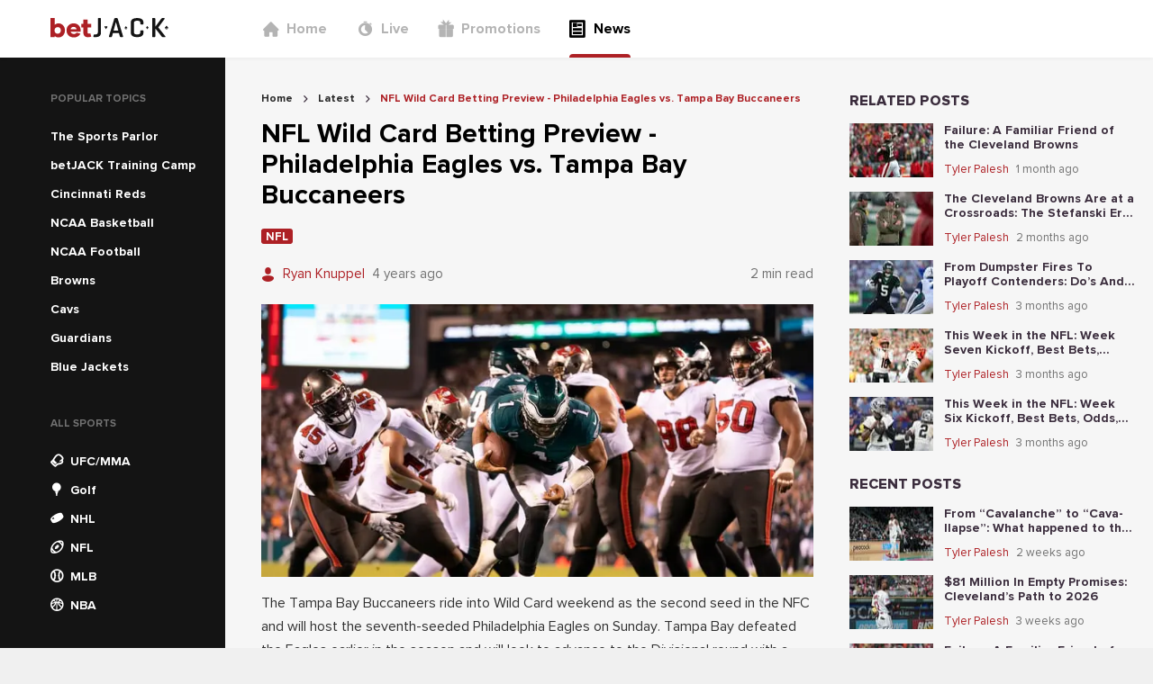

--- FILE ---
content_type: text/html; charset=utf-8
request_url: https://news.betjack.com/latest/nfl-wild-card-betting-preview-philadelphia-eagles-vs-tampa-bay-buccaneers
body_size: 95106
content:
<!DOCTYPE html><html><head><meta charSet="utf-8"/><meta name="facebook-domain-verification" content="3zxnwk7qdi0tiwl20b022nepip3oxb"/><meta name="p:domain_verify" content="343679d6e33825656e6a488a0ba01343"/><script async="" src="https://www.googletagmanager.com/gtag/js?id=G-DRLE4Q2REW"></script><script>
            window.dataLayer = window.dataLayer || [];
            function gtag(){dataLayer.push(arguments);}
            gtag('js', new Date());
            gtag('config', 'G-DRLE4Q2REW');</script><script async="" src="https://www.googletagmanager.com/gtag/js?id=G-7S6DR4WWLX"></script><script>
          window.dataLayer = window.dataLayer || [];
          function gtag(){dataLayer.push(arguments);}
          gtag('js', new Date());
          gtag('config', 'G-7S6DR4WWLX');</script><script>
          (function(w,d,s,l,i){w[l]=w[l]||[];w[l].push({'gtm.start':new Date().getTime(),event:'gtm.js'});
          var f=d.getElementsByTagName(s)[0],j=d.createElement(s),dl=l!='dataLayer'?'&l='+l:'';j.async=true;
          j.src='https://www.googletagmanager.com/gtm.js?id='+i+dl;f.parentNode.insertBefore(j,f);
          })(window,document,'script','dataLayer','GTM-MZ35VZS');</script><script async="" src="https://www.googletagmanager.com/gtag/js?id=UA-193274800-1"></script><script>window.dataLayer = window.dataLayer || [];
              function gtag(){dataLayer.push(arguments);}
              gtag('js', new Date());
              gtag('config', 'UA-193274800-1');</script><link rel="icon" href="/favicon.ico"/><meta name="viewport" content="width=device-width,initial-scale=1,maximum-scale=1,user-scalable=0,viewport-fit=cover"/><meta property="og:type" content="website"/><style>
          
          
              @font-face {
                  font-family: proxima-nova;
                  src: url(&quot;/_next/static/chunks/fonts/Proxima_Nova-4769f22ca616e7f4e780937f04053e46.woff2&quot;) format(&quot;woff2&quot;);
                  font-weight: 400;
                  
                  
              }
          

              @font-face {
                  font-family: proxima-nova;
                  src: url(&quot;/_next/static/chunks/fonts/Proxima_Nova_Bold-4ee3e0e02f47855ad6d7c76c3ffdea5b.woff2&quot;) format(&quot;woff2&quot;);
                  font-weight: 700;
                  
                  
              }
          

              @font-face {
                  font-family: proxima-nova;
                  src: url(&quot;/_next/static/chunks/fonts/Proxima_Nova_Extrabold-b418d30e7dfbd6f90507a96a2c29cc2e.woff2&quot;) format(&quot;woff2&quot;);
                  font-weight: 800;
                  
                  
              }
          
      
          
          
              @font-face {
                  font-family: DINPro;
                  src: url(&quot;/_next/static/chunks/fonts/DINBold-e18c1d1189457aa1a3017da9d6bf4465.otf&quot;) format(&quot;opentype&quot;);
                  font-weight: 800;
                  
                  
              }
          

              @font-face {
                  font-family: DINPro;
                  src: url(&quot;/_next/static/chunks/fonts/DINBlack-59afe2577b5abc1137f9359849357e90.ttf&quot;) format(&quot;opentype&quot;);
                  font-weight: 900;
                  
                  
              }
          
      
          
    @font-face {
        font-family: &#x27;bw-icons&#x27;;
        src: url(&#x27;../bw-icons.woff2&#x27;) format(&#x27;woff2&#x27;),
          url(&#x27;../bw-icons.woff&#x27;) format(&#x27;woff&#x27;),
          url(&#x27;../bw-icons.ttf&#x27;) format(&#x27;truetype&#x27;);
        font-weight: normal;
        font-style: normal;
        font-display: block;
      
        </style><noscript><img height="1" width="1" style="display:none" src="https://www.facebook.com/tr?id=255656809817271&amp;ev=PageView&amp;noscript=1"/></noscript><title>NFL Wild Card Betting Preview - Philadelphia Eagles vs. Tampa Bay Buccaneers</title><meta name="robots" content="index,follow"/><meta name="description" content="The Tampa Bay Buccaneers ride into Wild Card weekend as the second seed in the NFC and will host the seventh-seeded Philadelphia Eagles on Sunday. Tampa Bay defeated the Eagles earlier in the season and will look to advance to the Divisional round with a second win over the NFC East runners-up. "/><meta name="twitter:card" content="summary_large_image"/><meta property="og:title" content="NFL Wild Card Betting Preview - Philadelphia Eagles vs. Tampa Bay Buccaneers"/><meta property="og:description" content="The Tampa Bay Buccaneers ride into Wild Card weekend as the second seed in the NFC and will host the seventh-seeded Philadelphia Eagles on Sunday. Tampa Bay defeated the Eagles earlier in the season and will look to advance to the Divisional round with a second win over the NFC East runners-up. "/><meta property="og:image" content="https://cms.betjack.com/image-resizing-2020/?height=375&amp;width=760&amp;image=https%3A%2F%2Fcontrol-panel.jk.workload.shapegamescloud.com%2Fassets%2Fpublic%2Farticles%2Fimages%2Fbe03a824-0042-4131-a4f7-5208028d0b16.jpg&amp;top=2&amp;left=0&amp;bottom=863&amp;right=1"/><script type="application/ld+json">{"@context":"https://schema.org","@type":"FAQPage","mainEntity":[]}</script><script type="application/ld+json">{"@context":"https://schema.org","@type":"BreadcrumbList","itemListElement":[{"@type":"ListItem","position":1,"item":{"@id":"https://news.betjack.com/","name":"Home"}},{"@type":"ListItem","position":2,"item":{"@id":"https://news.betjack.com/latest","name":"Latest"}},{"@type":"ListItem","position":3,"item":{"@id":"https://news.betjack.com/nfl-wild-card-betting-preview-philadelphia-eagles-vs-tampa-bay-buccaneers","name":"NFL Wild Card Betting Preview - Philadelphia Eagles vs. Tampa Bay Buccaneers"}}]}</script><meta name="next-head-count" content="24"/><link data-next-font="" rel="preconnect" href="/" crossorigin="anonymous"/><link rel="preload" href="/_next/static/css/9bdf5b8b5569fbfd.css" as="style"/><link rel="stylesheet" href="/_next/static/css/9bdf5b8b5569fbfd.css" data-n-g=""/><link rel="preload" href="/_next/static/css/7136497e627cd770.css" as="style"/><link rel="stylesheet" href="/_next/static/css/7136497e627cd770.css" data-n-p=""/><noscript data-n-css=""></noscript><script defer="" nomodule="" src="/_next/static/chunks/polyfills-78c92fac7aa8fdd8.js"></script><script src="/_next/static/chunks/webpack-3faedfccae2bec74.js" defer=""></script><script src="/_next/static/chunks/framework-d689c035e589b88b.js" defer=""></script><script src="/_next/static/chunks/main-ece6edb16cd65115.js" defer=""></script><script src="/_next/static/chunks/pages/_app-16bba92f88555007.js" defer=""></script><script src="/_next/static/chunks/664-11801b1145320efb.js" defer=""></script><script src="/_next/static/chunks/975-e234b0fe0b1553ad.js" defer=""></script><script src="/_next/static/chunks/724-0e26716c0c1d7642.js" defer=""></script><script src="/_next/static/chunks/755-84e9bc3e6fc959c4.js" defer=""></script><script src="/_next/static/chunks/963-019408103d89bb17.js" defer=""></script><script src="/_next/static/chunks/591-0fc4116a676c7fec.js" defer=""></script><script src="/_next/static/chunks/226-56f9751a4c1f954c.js" defer=""></script><script src="/_next/static/chunks/324-fa7ab0353b54bdc9.js" defer=""></script><script src="/_next/static/chunks/889-8422f16c230c6c1c.js" defer=""></script><script src="/_next/static/chunks/540-667ae937fd6eeb04.js" defer=""></script><script src="/_next/static/chunks/336-5c723ec6f1c492de.js" defer=""></script><script src="/_next/static/chunks/pages/%5Bslug%5D/%5BarticleSlug%5D-03e4b3dfbb6c2b24.js" defer=""></script><script src="/_next/static/zm5MnbBkKGDb5QJqbsbGr/_buildManifest.js" defer=""></script><script src="/_next/static/zm5MnbBkKGDb5QJqbsbGr/_ssgManifest.js" defer=""></script><style data-styled="" data-styled-version="5.3.10">*,*::before,*::after{box-sizing:border-box;}/*!sc*/
html{line-height:1.15;-webkit-text-size-adjust:100%;text-size-adjust:100%;}/*!sc*/
body{font-weight:normal;font-family:proxima-nova, sans-serif;font-weight:500;-webkit-font-smoothing:antialiased;-moz-osx-font-smoothing:grayscale;background-color:#f0f0f0;color:#3b2d3d;font-size:16px;word-wrap:break-word;margin:0;padding:0;}/*!sc*/
a{color:inherit;-webkit-text-decoration:none;text-decoration:none;}/*!sc*/
data-styled.g3[id="sc-global-epdUGu1"]{content:"sc-global-epdUGu1,"}/*!sc*/
.ixgmRV{position:absolute;top:0;right:0;bottom:0;left:0;z-index:9;background:transparent;-webkit-transition:background 0.5s cubic-bezier(0.77,0.2,0.05,1);transition:background 0.5s cubic-bezier(0.77,0.2,0.05,1);}/*!sc*/
data-styled.g4[id="HamburgerMenu__OverlayCss-sc-77551647-0"]{content:"ixgmRV,"}/*!sc*/
.djuVnz{position:absolute;-webkit-transform-origin:0% 0%;-ms-transform-origin:0% 0%;transform-origin:0% 0%;width:300px;padding-top:40px;height:100vh;left:0;top:0;-webkit-transform:translateX(-100%);-ms-transform:translateX(-100%);transform:translateX(-100%);-webkit-transition:-webkit-transform 0.5s cubic-bezier(0.77,0.2,0.05,1);-webkit-transition:transform 0.5s cubic-bezier(0.77,0.2,0.05,1);transition:transform 0.5s cubic-bezier(0.77,0.2,0.05,1);background:white;z-index:9999;}/*!sc*/
@media (min-width:576px){.djuVnz{padding-top:80px;}}/*!sc*/
data-styled.g5[id="HamburgerMenu__HamburgerMenuCss-sc-77551647-1"]{content:"djuVnz,"}/*!sc*/
.dHPCnT{display:-webkit-box;display:-webkit-flex;display:-ms-flexbox;display:flex;height:100%;color:#727272;padding-left:40px;}/*!sc*/
.dHPCnT > a:not(:last-child){margin-bottom:0;}/*!sc*/
.itwRAj{display:-webkit-box;display:-webkit-flex;display:-ms-flexbox;display:flex;height:100%;color:#727272;padding-left:40px;display:-webkit-box;display:-webkit-flex;display:-ms-flexbox;display:flex;-webkit-flex-direction:column;-ms-flex-direction:column;flex-direction:column;}/*!sc*/
.itwRAj > a:not(:last-child){margin-bottom:24px;}/*!sc*/
data-styled.g6[id="HeaderNavigation__HeaderNavigationCss-sc-4fc744cb-0"]{content:"dHPCnT,itwRAj,"}/*!sc*/
.irzhEI{position:relative;display:-webkit-box;display:-webkit-flex;display:-ms-flexbox;display:flex;-webkit-align-items:center;-webkit-box-align:center;-ms-flex-align:center;align-items:center;padding:0;color:#b4b4b4;font-size:16px;border:0;font-family:proxima-nova, sans-serif;font-weight:600;}/*!sc*/
@media (min-width:992px){.irzhEI{height:100%;-webkit-box-pack:center;-webkit-justify-content:center;-ms-flex-pack:center;justify-content:center;margin-right:32px;}.irzhEI:after{content:'';display:none;position:absolute;left:0;right:0;bottom:0;height:4px;border-radius:4px 4px 0 0;background:#ad2025;}}/*!sc*/
.gJNfmF{position:relative;display:-webkit-box;display:-webkit-flex;display:-ms-flexbox;display:flex;-webkit-align-items:center;-webkit-box-align:center;-ms-flex-align:center;align-items:center;padding:0;color:#000000;font-size:16px;border:0;font-family:proxima-nova, sans-serif;font-weight:600;}/*!sc*/
@media (min-width:992px){.gJNfmF{height:100%;-webkit-box-pack:center;-webkit-justify-content:center;-ms-flex-pack:center;justify-content:center;margin-right:32px;}.gJNfmF:after{content:'';display:block;position:absolute;left:0;right:0;bottom:0;height:4px;border-radius:4px 4px 0 0;background:#ad2025;}}/*!sc*/
data-styled.g7[id="HeaderNavigation__HeaderNavigationItemCss-sc-4fc744cb-1"]{content:"irzhEI,gJNfmF,"}/*!sc*/
.irWNFC{display:-webkit-inline-box;display:-webkit-inline-flex;display:-ms-inline-flexbox;display:inline-flex;-webkit-align-items:center;-webkit-box-align:center;-ms-flex-align:center;align-items:center;color:#b4b4b4;}/*!sc*/
data-styled.g8[id="HeaderNavigation__HeaderNavigationLinkCss-sc-4fc744cb-2"]{content:"irWNFC,"}/*!sc*/
.izOzUv{font-size:20px;margin-right:8px;}/*!sc*/
data-styled.g9[id="HeaderNavigation__FontIconCss-sc-4fc744cb-3"]{content:"izOzUv,"}/*!sc*/
.lpvqVn{font-family:proxima-nova, sans-serif;font-weight:600;}/*!sc*/
@media (min-width:992px){.lpvqVn{display:none;}}/*!sc*/
data-styled.g10[id="HeaderNavigation__CustomLinkCss-sc-4fc744cb-4"]{content:"lpvqVn,"}/*!sc*/
.cNUZqs{font-family:proxima-nova, sans-serif;font-weight:600;margin-top:0;color:#ad2025;font-size:16px;}/*!sc*/
@media (min-width:992px){.cNUZqs{display:none;}}/*!sc*/
.ljfGry{font-family:proxima-nova, sans-serif;font-weight:600;margin-top:4px;color:#ad2025;font-size:14px;}/*!sc*/
@media (min-width:992px){.ljfGry{display:none;}}/*!sc*/
data-styled.g11[id="HeaderNavigation__GamblingProblemCss-sc-4fc744cb-5"]{content:"cNUZqs,ljfGry,"}/*!sc*/
.qUEeR{display:inline-block;overflow:hidden;height:24px;}/*!sc*/
data-styled.g12[id="Logo__LogoContainerCss-sc-ed478aa5-0"]{content:"qUEeR,"}/*!sc*/
.jaeGrR{height:24px;}/*!sc*/
data-styled.g13[id="Logo__LogoSvgCss-sc-ed478aa5-1"]{content:"jaeGrR,"}/*!sc*/
.hTpNrV{width:250px;padding-left:calc(56px);display:-webkit-box;display:-webkit-flex;display:-ms-flexbox;display:flex;-webkit-align-items:center;-webkit-box-align:center;-ms-flex-align:center;align-items:center;}/*!sc*/
data-styled.g14[id="DesktopHeader__LogoContainerCss-sc-241f7e90-0"]{content:"hTpNrV,"}/*!sc*/
.hkesYS{width:100%;height:100%;display:-webkit-box;display:-webkit-flex;display:-ms-flexbox;display:flex;-webkit-align-items:center;-webkit-box-align:center;-ms-flex-align:center;align-items:center;}/*!sc*/
data-styled.g15[id="DesktopHeader__DesktopHeaderCss-sc-241f7e90-1"]{content:"hkesYS,"}/*!sc*/
.gBYBpz{position:absolute;left:16px;top:50%;font-size:20px;-webkit-transform:translateY(-50%);-ms-transform:translateY(-50%);transform:translateY(-50%);}/*!sc*/
data-styled.g16[id="MobileHeader__MenuIconCss-sc-413685c7-0"]{content:"gBYBpz,"}/*!sc*/
.idESFk{position:relative;width:100%;max-width:1240px;display:-webkit-box;display:-webkit-flex;display:-ms-flexbox;display:flex;-webkit-box-pack:center;-webkit-justify-content:center;-ms-flex-pack:center;justify-content:center;}/*!sc*/
data-styled.g17[id="MobileHeader__MobileHeaderCss-sc-413685c7-1"]{content:"idESFk,"}/*!sc*/
.gDAkTA{position:relative;background:white;height:64px;width:100%;display:-webkit-box;display:-webkit-flex;display:-ms-flexbox;display:flex;-webkit-box-pack:center;-webkit-justify-content:center;-ms-flex-pack:center;justify-content:center;-webkit-align-items:center;-webkit-box-align:center;-ms-flex-align:center;align-items:center;box-shadow:0 1px 4px 0 rgba(0,0,0,0.05);}/*!sc*/
.gDAkTA > div:first-child{display:none;}/*!sc*/
@media (max-width:991px){.gDAkTA > div:first-child{display:-webkit-box;display:-webkit-flex;display:-ms-flexbox;display:flex;}.gDAkTA > div:last-child{display:none;}}/*!sc*/
data-styled.g18[id="Header__HeaderCss-sc-3288c967-0"]{content:"gDAkTA,"}/*!sc*/
.cjsGuV{width:100%;background-color:rgba(20,20,20);}/*!sc*/
data-styled.g19[id="sc-bgqQcB"]{content:"cjsGuV,"}/*!sc*/
.bYIGJL{text-transform:uppercase;font-family:proxima-nova, sans-serif;font-weight:700;font-size:12px;color:#727272;padding-left:16px;}/*!sc*/
data-styled.g20[id="sc-gTRrQi"]{content:"bYIGJL,"}/*!sc*/
.eLlslP{list-style-type:none;padding:0;margin:20px 0 0 0;}/*!sc*/
data-styled.g21[id="sc-ewnqHT"]{content:"eLlslP,"}/*!sc*/
.cKAVBL{height:32px;color:rgba(255,255,255);padding:0 16px;cursor:pointer;display:-webkit-box;display:-webkit-flex;display:-ms-flexbox;display:flex;-webkit-align-items:center;-webkit-box-align:center;-ms-flex-align:center;align-items:center;}/*!sc*/
.cKAVBL:hover{background-color:#252525;}/*!sc*/
data-styled.g23[id="sc-dicizt"]{content:"cKAVBL,"}/*!sc*/
.gUcEMW{font-size:14px;margin-right:8px;color:rgba(255,255,255);}/*!sc*/
data-styled.g24[id="sc-iVCKna"]{content:"gUcEMW,"}/*!sc*/
.hOFyVz{font-size:14px;font-family:DINPro, sans-serif;font-weight:500;}/*!sc*/
data-styled.g25[id="sc-gxYJeL"]{content:"hOFyVz,"}/*!sc*/
.kpRHoD{list-style-type:none;padding:16px;display:-webkit-box;display:-webkit-flex;display:-ms-flexbox;display:flex;width:100%;overflow-x:auto;margin:0;}/*!sc*/
.kpRHoD > li:not(:last-child){margin-right:20px;}/*!sc*/
data-styled.g26[id="sc-kPTPQs"]{content:"kpRHoD,"}/*!sc*/
.bOFNJh{font-family:proxima-nova, sans-serif;font-weight:700;font-stretch:condensed;font-size:24px;}/*!sc*/
data-styled.g27[id="sc-ispOId"]{content:"bOFNJh,"}/*!sc*/
.kLOBfT{display:-webkit-box;display:-webkit-flex;display:-ms-flexbox;display:flex;-webkit-flex-direction:column;-ms-flex-direction:column;flex-direction:column;cursor:pointer;-webkit-align-items:center;-webkit-box-align:center;-ms-flex-align:center;align-items:center;}/*!sc*/
.kLOBfT > a,.kLOBfT div{display:-webkit-box;display:-webkit-flex;display:-ms-flexbox;display:flex;-webkit-flex-direction:column;-ms-flex-direction:column;flex-direction:column;cursor:pointer;-webkit-align-items:center;-webkit-box-align:center;-ms-flex-align:center;align-items:center;text-align:center;}/*!sc*/
data-styled.g28[id="sc-kcuKUB"]{content:"kLOBfT,"}/*!sc*/
.demfTr{display:-webkit-box;display:-webkit-flex;display:-ms-flexbox;display:flex;-webkit-align-items:center;-webkit-box-align:center;-ms-flex-align:center;align-items:center;-webkit-box-pack:center;-webkit-justify-content:center;-ms-flex-pack:center;justify-content:center;border-radius:50%;box-shadow:0 4px 8px 0 rgba(0,0,0,0.05);height:48px;width:48px;background-color:rgba(255,255,255);color:#141414;font-size:32px;}/*!sc*/
data-styled.g29[id="sc-dcrmVg"]{content:"demfTr,"}/*!sc*/
.hkjEJr{margin-top:4px;text-align:center;text-transform:uppercase;font-family:proxima-nova, sans-serif;font-weight:700;font-stretch:condensed;font-size:12px;color:#141414;}/*!sc*/
data-styled.g30[id="sc-kuWgmH"]{content:"hkjEJr,"}/*!sc*/
.hTjKfw{display:-webkit-box;display:-webkit-flex;display:-ms-flexbox;display:flex;-webkit-flex-direction:column;-ms-flex-direction:column;flex-direction:column;min-height:100%;}/*!sc*/
.hTjKfw a,.hTjKfw span{font-family:proxima-nova, sans-serif;font-weight:600;}/*!sc*/
data-styled.g31[id="Desktop__DesktopNavigationMenuContainerCss-sc-24ef8828-0"]{content:"hTjKfw,"}/*!sc*/
.fWPuuP{width:250px !important;min-width:250px;padding-top:40px;padding-left:40px;}/*!sc*/
@media (max-width:991px){.fWPuuP{display:none;}}/*!sc*/
.dIaraU{width:250px !important;min-width:250px;padding-top:40px;padding-left:40px;-webkit-flex:1;-ms-flex:1;flex:1;}/*!sc*/
@media (max-width:991px){.dIaraU{display:none;}}/*!sc*/
data-styled.g32[id="Desktop__DesktopNavigationMenuCss-sc-24ef8828-1"]{content:"fWPuuP,dIaraU,"}/*!sc*/
.iKVqhV{display:inline-block;color:rgba(255,255,255);padding:4px 16px;font-size:14px;font-family:baseTheme.getFontStyle('primary','regular');}/*!sc*/
data-styled.g33[id="Desktop__CustomLinkCss-sc-24ef8828-2"]{content:"iKVqhV,"}/*!sc*/
.iFGsrs{display:inline-block;color:#ad2025;padding-top:4px;padding-left:16px;font-family:proxima-nova, sans-serif;font-weight:600;font-size:14px;}/*!sc*/
data-styled.g34[id="Desktop__CustomMenuLabelCss-sc-24ef8828-3"]{content:"iFGsrs,"}/*!sc*/
.iMhmgh > div{color:#ad2025;}/*!sc*/
.iMhmgh ul{margin:0;}/*!sc*/
data-styled.g35[id="Desktop__DesktopNavigationCustomMenuCss-sc-24ef8828-4"]{content:"iMhmgh,"}/*!sc*/
.fyznQw{background:#f6f6f6;margin-top:-1px !important;}/*!sc*/
@media (min-width:992px){.fyznQw{display:none !important;}}/*!sc*/
data-styled.g36[id="Mobile__HorizontalNavigationMenuCss-sc-d879a98-0"]{content:"fyznQw,"}/*!sc*/
.jxaBIE{min-height:100vh;display:-webkit-box;display:-webkit-flex;display:-ms-flexbox;display:flex;-webkit-flex-direction:column;-ms-flex-direction:column;flex-direction:column;background:#f6f6f6;}/*!sc*/
data-styled.g37[id="Layout__ContainerCss-sc-2dc16c0b-0"]{content:"jxaBIE,"}/*!sc*/
.glphtf{width:100%;-webkit-flex:1;-ms-flex:1;flex:1;display:-webkit-box;display:-webkit-flex;display:-ms-flexbox;display:flex;min-width:0;max-width:1400px;margin-top:-1px;}/*!sc*/
data-styled.g38[id="Layout__MainCss-sc-2dc16c0b-1"]{content:"glphtf,"}/*!sc*/
.bbMdBF{background:#f6f6f6;width:100%;-webkit-flex:1;-ms-flex:1;flex:1;padding-top:40px;padding-left:40px;padding-right:20px;padding-bottom:40px;}/*!sc*/
@media (max-width:991px){.bbMdBF{padding:0 16px;width:calc(100% - 32px);}}/*!sc*/
data-styled.g39[id="Layout__MainBodyCss-sc-2dc16c0b-2"]{content:"bbMdBF,"}/*!sc*/
.bLapY{font-family:proxima-nova, sans-serif;font-weight:600;color:#000000;font-size:30px;margin:0;}/*!sc*/
data-styled.g47[id="sc-duSInm"]{content:"bLapY,"}/*!sc*/
.hVvaEJ{margin-right:12px;}/*!sc*/
data-styled.g49[id="sc-crozmw"]{content:"hVvaEJ,"}/*!sc*/
.goZzQw{color:#ad2025;display:block;width:12px;}/*!sc*/
data-styled.g50[id="sc-jJTsDX"]{content:"goZzQw,"}/*!sc*/
.cdimQx{display:-webkit-box;display:-webkit-flex;display:-ms-flexbox;display:flex;-webkit-align-items:center;-webkit-box-align:center;-ms-flex-align:center;align-items:center;}/*!sc*/
data-styled.g51[id="sc-cJPUEC"]{content:"cdimQx,"}/*!sc*/
.hEKdqr{font-family:proxima-nova, sans-serif;font-weight:400;color:#ad2025;font-size:15px;line-height:1.8;white-space:nowrap;overflow:hidden;text-overflow:ellipsis;}/*!sc*/
data-styled.g52[id="sc-jeCNp"]{content:"hEKdqr,"}/*!sc*/
.bPxBKh{display:-webkit-box;display:-webkit-flex;display:-ms-flexbox;display:flex;-webkit-box-pack:justify;-webkit-justify-content:space-between;-ms-flex-pack:justify;justify-content:space-between;-webkit-align-items:center;-webkit-box-align:center;-ms-flex-align:center;align-items:center;-webkit-box-flex:1;-webkit-flex-grow:1;-ms-flex-positive:1;flex-grow:1;}/*!sc*/
data-styled.g54[id="sc-eAzDjm"]{content:"bPxBKh,"}/*!sc*/
.gjBqzX{display:grid;-webkit-align-items:center;-webkit-box-align:center;-ms-flex-align:center;align-items:center;grid-template-columns:minmax(0,min-content) 1fr;}/*!sc*/
.gjBqzX > div:first-child,.gjBqzX span:not(:last-child){margin-right:8px;}/*!sc*/
data-styled.g55[id="sc-fABZjn"]{content:"gjBqzX,"}/*!sc*/
.cJJWMb{font-family:proxima-nova, sans-serif;font-weight:400;font-size:15px;line-height:1.8;color:#727272;overflow:hidden;text-overflow:ellipsis;white-space:nowrap;}/*!sc*/
data-styled.g56[id="sc-gUMnWI"]{content:"cJJWMb,"}/*!sc*/
.iTNQjE{display:-webkit-box;display:-webkit-flex;display:-ms-flexbox;display:flex;-webkit-box-pack:center;-webkit-justify-content:center;-ms-flex-pack:center;justify-content:center;-webkit-align-items:center;-webkit-box-align:center;-ms-flex-align:center;align-items:center;border:0;border-radius:50%;-webkit-transition:all 0.2s ease-in-out;transition:all 0.2s ease-in-out;background-color:#ad2025;color:rgba(255,255,255);box-shadow:0 4px 8px 0 rgba(0,0,0,0.2);height:24px;width:24px;font-size:14px;background-color:#727272;color:rgba(255,255,255);}/*!sc*/
.iTNQjE:disabled{opacity:0.8;cursor:unset;}/*!sc*/
.iTNQjE:enabled:hover{cursor:pointer;box-shadow:0 4px 8px 0 rgba(0,0,0,0.4);-webkit-transform:scale(1.1);-ms-transform:scale(1.1);transform:scale(1.1);}/*!sc*/
data-styled.g78[id="sc-dSbvwS"]{content:"iTNQjE,"}/*!sc*/
.eTMKvA:focus{background-color:#252525 !important;}/*!sc*/
data-styled.g121[id="ArticleShare__CopyButtonCss-sc-e5f953e1-0"]{content:"eTMKvA,"}/*!sc*/
.iDSQDV{font-size:13px;color:#727272;margin:0px 0px 8px 0px;}/*!sc*/
data-styled.g122[id="ArticleShare__ShareArticleHeadingCss-sc-e5f953e1-1"]{content:"iDSQDV,"}/*!sc*/
.iXrPMF{display:-webkit-box;display:-webkit-flex;display:-ms-flexbox;display:flex;gap:8px;}/*!sc*/
data-styled.g123[id="ArticleShare__ShareButtonContainerCss-sc-e5f953e1-2"]{content:"iXrPMF,"}/*!sc*/
.eZLsRP{font-family:proxima-nova, sans-serif;font-weight:600;font-size:13px;width:-webkit-fit-content;width:-moz-fit-content;width:fit-content;overflow:hidden;text-overflow:ellipsis;background-color:#ad2025;border-radius:3px;color:rgba(255,255,255);text-transform:uppercase;padding:0.15em 0.4em 0.1em;white-space:nowrap;}/*!sc*/
data-styled.g124[id="sc-iLBJAN"]{content:"eZLsRP,"}/*!sc*/
.krgVRo a div{background-color:#ad2025;}/*!sc*/
data-styled.g125[id="TagBar__TagCss-sc-f6d35efd-0"]{content:"krgVRo,"}/*!sc*/
.jlxbJC{display:-webkit-box;display:-webkit-flex;display:-ms-flexbox;display:flex;gap:0.25rem;-webkit-flex-wrap:wrap;-ms-flex-wrap:wrap;flex-wrap:wrap;}/*!sc*/
data-styled.g126[id="TagBar__TagBarWrapperCss-sc-f6d35efd-1"]{content:"jlxbJC,"}/*!sc*/
.fQPpRS{margin:0 8px;}/*!sc*/
data-styled.g127[id="BreadCrumbs__BreadCrumbSeparatorCss-sc-21d65168-0"]{content:"fQPpRS,"}/*!sc*/
.iBKrgb{font-family:proxima-nova, sans-serif;font-weight:700;color:#252525;}/*!sc*/
.iBkXjk{font-family:proxima-nova, sans-serif;font-weight:700;color:#ad2025;}/*!sc*/
data-styled.g128[id="BreadCrumbs__BreadCrumbTextCss-sc-21d65168-1"]{content:"iBKrgb,iBkXjk,"}/*!sc*/
.iyaUEt{display:-webkit-box;display:-webkit-flex;display:-ms-flexbox;display:flex;-webkit-align-items:center;-webkit-box-align:center;-ms-flex-align:center;align-items:center;margin-bottom:16px;}/*!sc*/
data-styled.g129[id="BreadCrumbs__BreadCrumbWrapperCss-sc-21d65168-2"]{content:"iyaUEt,"}/*!sc*/
.hVfSRm{display:-webkit-box;display:-webkit-flex;display:-ms-flexbox;display:flex;-webkit-align-items:center;-webkit-box-align:center;-ms-flex-align:center;align-items:center;font-size:12px;}/*!sc*/
data-styled.g130[id="BreadCrumbs__BreadCrumbItemCss-sc-21d65168-3"]{content:"hVfSRm,"}/*!sc*/
.dPPqKT p{font-family:proxima-nova, sans-serif;font-weight:500;font-size:16px;line-height:1.63;color:#000000;opacity:0.8;word-break:break-word;}/*!sc*/
.dPPqKT strong{font-family:proxima-nova, sans-serif;font-weight:700;}/*!sc*/
.dPPqKT h2{font-size:20px;margin-top:25px;}/*!sc*/
.dPPqKT img,.dPPqKT iframe{max-width:100%;}/*!sc*/
.dPPqKT a{color:#ad2025;-webkit-text-decoration:underline;text-decoration:underline;}/*!sc*/
data-styled.g131[id="ArticleDetail__ArticleCss-sc-caefabd2-0"]{content:"dPPqKT,"}/*!sc*/
.fxoOEQ{display:-webkit-box;display:-webkit-flex;display:-ms-flexbox;display:flex;-webkit-box-pack:justify;-webkit-justify-content:space-between;-ms-flex-pack:justify;justify-content:space-between;-webkit-align-items:top;-webkit-box-align:top;-ms-flex-align:top;align-items:top;margin-bottom:20px !important;}/*!sc*/
@media (max-width:575px){.fxoOEQ{display:block;}}/*!sc*/
data-styled.g132[id="ArticleDetail__ArticlesDetailHeaderCss-sc-caefabd2-1"]{content:"fxoOEQ,"}/*!sc*/
.dgXuUU{display:-webkit-box;display:-webkit-flex;display:-ms-flexbox;display:flex;-webkit-flex-direction:column;-ms-flex-direction:column;flex-direction:column;}/*!sc*/
.dgXuUU > div:not(:last-child){margin-bottom:20px;}/*!sc*/
.dgXuUU a{color:#ad2025;}/*!sc*/
.dgXuUU ul,.dgXuUU ol{padding-left:28px;}/*!sc*/
data-styled.g133[id="ArticleDetail__ArticleDetailCss-sc-caefabd2-2"]{content:"dgXuUU,"}/*!sc*/
.fVWVdT{display:-webkit-box;display:-webkit-flex;display:-ms-flexbox;display:flex;-webkit-flex-direction:column;-ms-flex-direction:column;flex-direction:column;list-style:none;padding:0;margin:0;width:100%;}/*!sc*/
.fVWVdT > li:not(:last-child){margin-bottom:12px;}/*!sc*/
data-styled.g135[id="sc-irmnWS"]{content:"fVWVdT,"}/*!sc*/
.pcsDl{font-family:proxima-nova, sans-serif;font-weight:900;text-transform:uppercase;font-size:16px;margin-bottom:16px;}/*!sc*/
data-styled.g136[id="sc-jroJWT"]{content:"pcsDl,"}/*!sc*/
.cLQzvK{display:-webkit-box;display:-webkit-flex;display:-ms-flexbox;display:flex;-webkit-align-items:center;-webkit-box-align:center;-ms-flex-align:center;align-items:center;}/*!sc*/
data-styled.g139[id="sc-fYYabh"]{content:"cLQzvK,"}/*!sc*/
.fHOkdO{font-family:proxima-nova, sans-serif;font-weight:400;color:#ad2025;font-size:13px;line-height:1.8;white-space:nowrap;overflow:hidden;text-overflow:ellipsis;}/*!sc*/
data-styled.g140[id="sc-koqlAI"]{content:"fHOkdO,"}/*!sc*/
.gCgLSF{display:-webkit-box;display:-webkit-flex;display:-ms-flexbox;display:flex;-webkit-box-pack:justify;-webkit-justify-content:space-between;-ms-flex-pack:justify;justify-content:space-between;-webkit-align-items:center;-webkit-box-align:center;-ms-flex-align:center;align-items:center;-webkit-box-flex:1;-webkit-flex-grow:1;-ms-flex-positive:1;flex-grow:1;}/*!sc*/
data-styled.g142[id="sc-kGRGSO"]{content:"gCgLSF,"}/*!sc*/
.inUjY{display:grid;-webkit-align-items:center;-webkit-box-align:center;-ms-flex-align:center;align-items:center;grid-template-columns:minmax(0,min-content) 1fr;}/*!sc*/
.inUjY > div:first-child,.inUjY span:not(:last-child){margin-right:8px;}/*!sc*/
data-styled.g143[id="sc-fnVmsx"]{content:"inUjY,"}/*!sc*/
.jRtXYR{font-family:proxima-nova, sans-serif;font-weight:400;font-size:13px;line-height:1.8;color:#727272;overflow:hidden;text-overflow:ellipsis;white-space:nowrap;}/*!sc*/
data-styled.g144[id="sc-jDnxRY"]{content:"jRtXYR,"}/*!sc*/
.kXIvqK{display:-webkit-box;display:-webkit-flex;display:-ms-flexbox;display:flex;height:64px;}/*!sc*/
.kXIvqK > img{max-width:80px;margin-right:12px;}/*!sc*/
data-styled.g145[id="sc-fGwHKD"]{content:"kXIvqK,"}/*!sc*/
.hWNVYG{overflow:hidden;width:100%;}/*!sc*/
data-styled.g146[id="sc-jVOTke"]{content:"hWNVYG,"}/*!sc*/
.bZnEtU{font-family:proxima-nova, sans-serif;font-weight:600;font-size:14px;margin-bottom:8px;display:-webkit-box;-webkit-line-clamp:2;-webkit-box-orient:vertical;overflow:hidden;}/*!sc*/
data-styled.g147[id="sc-emBnGJ"]{content:"bZnEtU,"}/*!sc*/
.jTdpIg{width:93px;height:100%;margin-right:12px;}/*!sc*/
data-styled.g148[id="ArticleList__ImageThumbnailWrapper-sc-5a6a939e-0"]{content:"jTdpIg,"}/*!sc*/
.jdqzUb{position:relative;outline:none;padding:0;width:100%;border:0;height:48px;border-radius:6px;font-size:18px;font-family:proxima-nova, sans-serif;font-weight:600;background-color:transparent;cursor:pointer;-webkit-transition:all 200ms;transition:all 200ms;color:rgba(255,255,255);background-color:#141414;}/*!sc*/
.jdqzUb:disabled{opacity:1;background-color:#b4b4b4;cursor:not-allowed;}/*!sc*/
.jdqzUb:hover:not(:disabled){-webkit-filter:drop-shadow(0px 8px 16px 0px rgba(0,0,0,0.8));filter:drop-shadow(0px 8px 16px 0px rgba(0,0,0,0.8));}/*!sc*/
data-styled.g150[id="sc-ldQtSd"]{content:"jdqzUb,"}/*!sc*/
.gbWWrD{display:inline-block;opacity:1;vertical-align:baseline;}/*!sc*/
data-styled.g151[id="sc-bFqpvU"]{content:"gbWWrD,"}/*!sc*/
.joNmmw{background-color:#252525;margin-bottom:24px;}/*!sc*/
data-styled.g155[id="Sidebar__SignUpButtonCss-sc-d8f2f7f7-0"]{content:"joNmmw,"}/*!sc*/
.evZkZA{top:24px;position:-webkit-sticky;position:sticky;display:-webkit-box;display:-webkit-flex;display:-ms-flexbox;display:flex;-webkit-flex-direction:column;-ms-flex-direction:column;flex-direction:column;-webkit-align-items:center;-webkit-box-align:center;-ms-flex-align:center;align-items:center;}/*!sc*/
.evZkZA > div,.evZkZA ul:not(:last-child){margin-bottom:24px !important;}/*!sc*/
@media (min-width:992px){.evZkZA{width:317px;}}/*!sc*/
data-styled.g156[id="Sidebar__SidebarCss-sc-d8f2f7f7-1"]{content:"evZkZA,"}/*!sc*/
.bWbQuY{-webkit-flex:1;-ms-flex:1;flex:1;margin-bottom:24px;}/*!sc*/
@media (min-width:992px){.bWbQuY{margin-bottom:0px;margin-right:40px;}}/*!sc*/
@media (max-width:991px){.bWbQuY{-webkit-flex-direction:column;-ms-flex-direction:column;flex-direction:column;}}/*!sc*/
data-styled.g157[id="ContentLayout__MainContentWrapperCss-sc-a207f41d-0"]{content:"bWbQuY,"}/*!sc*/
.FkuTs{display:-webkit-box;display:-webkit-flex;display:-ms-flexbox;display:flex;}/*!sc*/
@media (max-width:991px){.FkuTs{-webkit-flex-direction:column;-ms-flex-direction:column;flex-direction:column;}}/*!sc*/
data-styled.g158[id="ContentLayout__ContentLayoutCss-sc-a207f41d-1"]{content:"FkuTs,"}/*!sc*/
.kGpFyR{position:relative;}/*!sc*/
data-styled.g159[id="ContentLayout__SidebarWrapperCss-sc-a207f41d-2"]{content:"kGpFyR,"}/*!sc*/
</style></head><body><noscript><iframe src="https://www.googletagmanager.com/ns.html?id=GTM-MZ35VZS" height="0" width="0" style="display:none;visibility:hidden"></iframe></noscript><div id="__next"><style>
      #nprogress {
        pointer-events: none;
      }
      #nprogress .bar {
        background: #29D;
        position: fixed;
        z-index: 9999;
        top: 0;
        left: 0;
        width: 100%;
        height: 3px;
      }
      #nprogress .peg {
        display: block;
        position: absolute;
        right: 0px;
        width: 100px;
        height: 100%;
        box-shadow: 0 0 10px #29D, 0 0 5px #29D;
        opacity: 1;
        -webkit-transform: rotate(3deg) translate(0px, -4px);
        -ms-transform: rotate(3deg) translate(0px, -4px);
        transform: rotate(3deg) translate(0px, -4px);
      }
      #nprogress .spinner {
        display: block;
        position: fixed;
        z-index: 1031;
        top: 15px;
        right: 15px;
      }
      #nprogress .spinner-icon {
        width: 18px;
        height: 18px;
        box-sizing: border-box;
        border: solid 2px transparent;
        border-top-color: #29D;
        border-left-color: #29D;
        border-radius: 50%;
        -webkit-animation: nprogresss-spinner 400ms linear infinite;
        animation: nprogress-spinner 400ms linear infinite;
      }
      .nprogress-custom-parent {
        overflow: hidden;
        position: relative;
      }
      .nprogress-custom-parent #nprogress .spinner,
      .nprogress-custom-parent #nprogress .bar {
        position: absolute;
      }
      @-webkit-keyframes nprogress-spinner {
        0% {
          -webkit-transform: rotate(0deg);
        }
        100% {
          -webkit-transform: rotate(360deg);
        }
      }
      @keyframes nprogress-spinner {
        0% {
          transform: rotate(0deg);
        }
        100% {
          transform: rotate(360deg);
        }
      }
    </style><div class="Layout__ContainerCss-sc-2dc16c0b-0 jxaBIE"><header class="Header__HeaderCss-sc-3288c967-0 gDAkTA"><div class="MobileHeader__MobileHeaderCss-sc-413685c7-1 idESFk"><div class="HamburgerMenuButton_navButton__AWsR5 MobileHeader__MenuIconCss-sc-413685c7-0 gBYBpz"><span class="HamburgerMenuButton_navIcon__s4qY8"></span></div><div class="Logo__LogoContainerCss-sc-ed478aa5-0 qUEeR"><a href="/"><svg xmlns="http://www.w3.org/2000/svg" viewBox="0 0 130 23" class="Logo__LogoSvgCss-sc-ed478aa5-1 jaeGrR"><g id="Account" stroke="none" stroke-width="1" fill="none" fill-rule="evenodd"><g id="JACK-Account---details" transform="translate(-103.000000, -22.000000)"><g id="BetJACK-logo" transform="translate(103.000000, 22.000000)"><path d="M42.317216,16.293038 C41.853796,16.534098 41.353316,16.658878 40.811016,16.658878 C39.833516,16.658878 39.342216,16.163158 39.342216,15.180898 L39.342216,10.004738 L43.155996,10.004738 L43.155996,6.121258 L39.342216,6.121258 L39.342216,1.668278 L34.888896,1.668278 L34.888896,6.121258 L32.692496,6.121258 L32.692496,10.004738 L34.888896,10.004738 L34.888896,15.180898 C34.888896,16.844518 35.310836,18.151138 36.144856,19.096338 C36.983296,20.041538 38.234496,20.514478 39.898116,20.514478 C41.047316,20.514478 42.206036,20.282598 43.373596,19.819178 L42.317216,16.293038 Z M21.422516,11.867598 C21.534036,11.214118 21.862816,10.648698 22.423476,10.166918 C22.979716,9.689558 23.693376,9.448498 24.564456,9.448498 C25.440296,9.448498 26.158716,9.684798 26.724136,10.157738 C27.289216,10.625918 27.609156,11.195758 27.682936,11.867598 L21.422516,11.867598 Z M24.870456,20.690598 C26.589496,20.690598 28.063396,20.282598 29.291136,19.467278 C30.519216,18.656378 31.353236,17.733958 31.793536,16.714638 L27.789696,15.547078 C27.256916,16.506218 26.311716,16.983238 24.953756,16.983238 C22.933476,16.983238 21.756396,16.167918 21.422516,14.541358 L31.904716,14.541358 C31.978836,14.114998 32.011136,13.628458 32.011136,13.072218 C32.011136,10.954698 31.344056,9.203018 30.009556,7.812758 C28.674716,6.422838 26.867616,5.727538 24.587576,5.727538 C22.349356,5.727538 20.542256,6.436438 19.156756,7.854578 C17.771256,9.272718 17.080716,11.065878 17.080716,13.239158 C17.080716,15.445078 17.799136,17.238238 19.240056,18.619318 C20.676556,20.000058 22.553356,20.690598 24.870456,20.690598 L24.870456,20.690598 Z M7.724596,16.738098 C6.737576,16.738098 5.926676,16.413398 5.287136,15.755498 C4.652696,15.097258 4.332756,14.240118 4.332756,13.183398 C4.332756,12.140958 4.652696,11.297758 5.287136,10.648698 C5.926676,10.004738 6.737576,9.680378 7.724596,9.680378 C8.693256,9.680378 9.490216,10.004738 10.111396,10.648698 C10.727476,11.297758 11.037896,12.140958 11.037896,13.183398 C11.037896,14.230938 10.727476,15.088078 10.102216,15.750738 C9.476276,16.408978 8.684076,16.738098 7.724596,16.738098 L7.724596,16.738098 Z M8.540256,5.727538 C6.858276,5.727538 5.495896,6.297718 4.453116,7.428218 L4.453116,-0.000102 L0.000136,-0.000102 L0.000136,20.296538 L4.453116,20.296538 L4.453116,18.994338 C5.532956,20.125178 6.895336,20.690598 8.540256,20.690598 C10.468056,20.690598 12.099376,19.976938 13.433876,18.545198 C14.768376,17.113118 15.435796,15.333898 15.435796,13.202098 C15.435796,11.070638 14.768376,9.291078 13.433876,7.868518 C12.099376,6.441198 10.468056,5.727538 8.540256,5.727538 L8.540256,5.727538 Z" id="Fill-1" fill="#AD2025"></path><path d="M80.132934,8.444478 C80.190054,8.775298 80.422274,9.125158 80.829254,9.495418 C80.852374,9.516498 80.868694,9.531798 80.878214,9.541998 C80.891134,9.553218 80.910854,9.570898 80.936694,9.595378 C81.352514,9.972098 81.560254,10.279118 81.560254,10.517118 C81.560254,10.704458 81.497354,10.861198 81.370874,10.987678 C81.244734,11.113818 81.086974,11.177058 80.897934,11.177058 C80.736434,11.177058 80.595674,11.134898 80.475994,11.051258 C80.356654,10.967278 80.251934,10.835358 80.162174,10.656178 C80.162174,11.052278 80.252614,11.348078 80.432474,11.543578 C80.612334,11.739078 80.888074,11.840738 81.259354,11.849238 L81.284174,11.968918 L78.981694,11.968918 L79.008214,11.849238 C79.376434,11.840738 79.650474,11.739078 79.829654,11.544598 C80.009174,11.350118 80.099954,11.054658 80.103694,10.658558 C80.015634,10.834678 79.911254,10.964898 79.790554,11.049898 C79.669854,11.134558 79.529434,11.177058 79.367934,11.177058 C79.178554,11.177058 79.020794,11.113818 78.894654,10.987678 C78.768514,10.861198 78.705614,10.704458 78.705614,10.517118 C78.705614,10.279118 78.909274,9.975158 79.316594,9.605578 L79.387314,9.541998 L79.433554,9.497798 C79.842914,9.126178 80.075814,8.775298 80.132934,8.444478" id="Fill-3" fill="#141414"></path><path d="M58.942026,9.365708 C59.013086,9.131788 59.114066,8.955668 59.244286,8.838028 C59.374166,8.720388 59.533966,8.661568 59.723006,8.661568 C59.927346,8.661568 60.100746,8.728548 60.242526,8.862508 C60.384306,8.996468 60.455026,9.159668 60.455026,9.351768 C60.455026,9.480288 60.413886,9.632948 60.331606,9.809408 C60.249666,9.986208 60.130326,10.176608 59.973926,10.380948 L59.862406,10.527488 C59.332346,11.218708 59.025666,11.732788 58.942026,12.071088 C58.850566,11.727008 58.541506,11.210888 58.014846,10.523068 C57.968266,10.462548 57.932566,10.416648 57.907746,10.386048 C57.751346,10.181368 57.632006,9.990628 57.550066,9.814168 C57.467786,9.637368 57.426646,9.483348 57.426646,9.351768 C57.426646,9.159668 57.497706,8.996468 57.639486,8.862508 C57.781266,8.728548 57.955006,8.661568 58.161046,8.661568 C58.348386,8.661568 58.507166,8.720048 58.636706,8.836668 C58.765906,8.953968 58.867906,9.130088 58.942026,9.365708" id="Fill-5" fill="#141414"></path><path d="M123.889982,9.671504 C123.938942,9.655184 123.985862,9.642604 124.031422,9.633764 C124.077322,9.624584 124.123562,9.620164 124.170822,9.620164 C124.275202,9.620164 124.376522,9.640904 124.475122,9.682384 C124.573722,9.723864 124.660762,9.782344 124.735222,9.857144 C124.813762,9.933644 124.872242,10.020004 124.911342,10.116224 C124.950442,10.212444 124.970162,10.314104 124.970162,10.421884 C124.970162,10.531024 124.950442,10.633024 124.911342,10.728564 C124.872242,10.823764 124.813762,10.910464 124.735222,10.988664 C124.660762,11.063464 124.573722,11.121604 124.475122,11.162064 C124.376522,11.202864 124.275202,11.223264 124.170822,11.223264 C123.973622,11.223264 123.799542,11.166824 123.648922,11.053604 C123.498642,10.940384 123.363662,10.766984 123.245002,10.534084 C123.247722,10.946504 123.341222,11.258964 123.524482,11.472484 C123.707742,11.686004 123.991642,11.811464 124.376182,11.848864 L124.400662,11.968544 L122.027462,11.968544 L122.052282,11.848864 C122.435122,11.811464 122.719022,11.684644 122.903982,11.469084 C123.088602,11.253184 123.182102,10.941404 123.183462,10.534084 C123.066162,10.766984 122.931862,10.940384 122.780222,11.053604 C122.628922,11.166824 122.454162,11.223264 122.257302,11.223264 C122.153262,11.223264 122.051942,11.202864 121.953342,11.162064 C121.854742,11.121604 121.767702,11.063464 121.692902,10.988664 C121.616402,10.910464 121.558262,10.823764 121.517802,10.728564 C121.478022,10.633024 121.458302,10.531024 121.458302,10.421884 C121.458302,10.314104 121.478022,10.212444 121.517802,10.116224 C121.558262,10.020004 121.616402,9.933644 121.692902,9.857144 C121.767702,9.782344 121.854742,9.723864 121.953342,9.682384 C122.051942,9.640904 122.153262,9.620164 122.257302,9.620164 C122.304562,9.620164 122.351142,9.624584 122.396702,9.633764 C122.442262,9.642604 122.489522,9.655184 122.538142,9.671504 C122.495982,9.601464 122.464702,9.530744 122.444302,9.460024 C122.423902,9.388964 122.413702,9.316204 122.413702,9.241404 C122.413702,9.137024 122.434102,9.036384 122.474902,8.939484 C122.515702,8.842584 122.573502,8.755884 122.648302,8.679384 C122.724802,8.604244 122.811842,8.546444 122.908742,8.505644 C123.005302,8.465184 123.107642,8.444784 123.215422,8.444784 C123.321162,8.444784 123.423162,8.465184 123.520742,8.505644 C123.618322,8.546444 123.704682,8.604244 123.779822,8.679384 C123.854622,8.755884 123.912422,8.842584 123.953562,8.939484 C123.994362,9.036384 124.014422,9.137024 124.014422,9.241404 C124.014422,9.316204 124.004222,9.388964 123.983822,9.460024 C123.963762,9.530744 123.932142,9.601464 123.889982,9.671504" id="Fill-7" fill="#141414"></path><path d="M104.135778,10.205406 C103.883158,10.488966 103.647198,10.779666 103.427218,11.077846 C103.207238,11.376026 103.002558,11.683046 102.813518,11.999246 C102.626518,11.683046 102.421838,11.376026 102.200498,11.077846 C101.978478,10.779666 101.741838,10.488966 101.489218,10.205406 C101.735038,9.930006 101.968618,9.643046 102.189278,9.343846 C102.409938,9.044986 102.616318,8.735246 102.809098,8.413946 C102.994738,8.726746 103.198058,9.032746 103.420078,9.331606 C103.641418,9.630806 103.879758,9.922186 104.135778,10.205406" id="Fill-10" fill="#141414"></path><path d="M91.99176,0.064532 C88.94298,0.064532 85.30906,0.867952 85.30906,4.696012 L85.30906,15.729012 C85.30906,19.557072 88.94298,20.360492 91.99176,20.360492 C95.04054,20.360492 98.67446,19.557072 98.67446,15.729012 L98.67446,13.937212 C98.67446,13.282372 98.24946,13.144672 97.8928,13.144672 L96.20674,13.144672 C95.66886,13.144672 95.39652,13.411232 95.39652,13.937212 L95.39652,15.274092 C95.39652,16.227792 95.04632,17.495652 92.02066,17.495652 C89.02118,17.495652 88.67404,16.227792 88.67404,15.274092 L88.67404,5.151272 C88.67404,4.197572 89.02118,2.929712 92.02066,2.929712 C95.04632,2.929712 95.39652,4.197572 95.39652,5.151272 L95.39652,6.089672 C95.39652,6.634352 95.66886,6.910432 96.20674,6.910432 L97.8928,6.910432 C98.41164,6.910432 98.67446,6.634352 98.67446,6.089672 L98.67446,4.696012 C98.67446,0.867952 95.04054,0.064532 91.99176,0.064532" id="Fill-12" fill="#141414"></path><path d="M121.866268,19.379932 L114.458348,10.055092 L121.089368,1.022992 C121.251548,0.791112 121.286908,0.547672 121.186608,0.355232 C121.130168,0.246772 120.980908,0.064532 120.616088,0.064532 L118.697128,0.064532 C118.174208,0.064532 117.817548,0.434792 117.588048,0.722432 L111.589428,8.931392 L111.280708,8.931392 L111.280708,0.875092 C111.280708,0.337212 111.008028,0.064532 110.470488,0.064532 L108.697388,0.064532 C108.340728,0.064532 107.915728,0.204952 107.915728,0.875092 L107.915728,19.538712 C107.915728,20.208512 108.340728,20.348932 108.697388,20.348932 L110.470488,20.348932 C111.008028,20.348932 111.280708,20.076252 111.280708,19.538712 L111.280708,11.569452 L111.624788,11.569452 L118.049768,19.686612 C118.290828,20.030692 118.585268,20.348932 119.104448,20.348932 L121.401148,20.348932 C121.670428,20.348932 121.879868,20.236392 121.975408,20.039872 C122.073328,19.840292 122.032188,19.593112 121.866268,19.379932" id="Fill-14" fill="#141414"></path><path d="M71.951004,13.319364 L67.038344,13.326844 C68.294304,8.731404 69.121524,5.697584 69.512184,4.256664 C69.811384,5.399744 70.475064,7.881064 71.951004,13.319364 L71.951004,13.319364 Z M71.424344,0.798864 C71.272024,0.304504 70.963304,0.064464 70.479484,0.064464 L68.677484,0.064464 C68.193664,0.064464 67.884604,0.304504 67.732624,0.800224 L62.095084,19.457044 C61.988324,19.775964 62.064484,19.979964 62.147444,20.094884 C62.230744,20.210824 62.402784,20.348864 62.747204,20.348864 L64.433264,20.348864 C64.899744,20.348864 65.199284,20.097604 65.321684,19.606644 L66.325364,15.936004 L72.663304,15.940764 L73.659844,19.601544 C73.783944,20.097604 74.083144,20.348864 74.549624,20.348864 L76.381204,20.348864 C76.674624,20.348864 76.886104,20.261824 77.009864,20.089444 C77.091804,19.975884 77.167284,19.774944 77.063584,19.460784 L71.424344,0.798864 Z" id="Fill-16" fill="#141414"></path><path d="M52.83498,0.064362 L51.06018,0.064362 C50.56174,0.064362 50.30912,0.334322 50.30912,0.867782 L50.30912,15.245362 C50.30912,16.432642 49.97354,17.531182 47.54016,17.531182 C47.24878,17.531182 46.88974,17.498542 46.72518,17.482562 C46.22674,17.433262 46.04926,17.785502 45.99078,17.985082 C45.95168,18.119382 45.66948,19.061522 45.49948,19.672502 C45.40496,20.011142 45.69532,20.255942 45.91598,20.280082 C46.15636,20.306602 46.95638,20.381742 47.54016,20.379094 C51.5712,20.359982 53.61494,18.807202 53.61494,15.707422 L53.61494,0.867782 C53.61494,0.326842 53.35994,0.064362 52.83498,0.064362" id="Fill-18" fill="#141414"></path></g></g></g></svg></a></div></div><div class="DesktopHeader__DesktopHeaderCss-sc-241f7e90-1 hkesYS"><div class="DesktopHeader__LogoContainerCss-sc-241f7e90-0 hTpNrV"><div class="Logo__LogoContainerCss-sc-ed478aa5-0 qUEeR"><a href="/"><svg xmlns="http://www.w3.org/2000/svg" viewBox="0 0 130 23" class="Logo__LogoSvgCss-sc-ed478aa5-1 jaeGrR"><g id="Account" stroke="none" stroke-width="1" fill="none" fill-rule="evenodd"><g id="JACK-Account---details" transform="translate(-103.000000, -22.000000)"><g id="BetJACK-logo" transform="translate(103.000000, 22.000000)"><path d="M42.317216,16.293038 C41.853796,16.534098 41.353316,16.658878 40.811016,16.658878 C39.833516,16.658878 39.342216,16.163158 39.342216,15.180898 L39.342216,10.004738 L43.155996,10.004738 L43.155996,6.121258 L39.342216,6.121258 L39.342216,1.668278 L34.888896,1.668278 L34.888896,6.121258 L32.692496,6.121258 L32.692496,10.004738 L34.888896,10.004738 L34.888896,15.180898 C34.888896,16.844518 35.310836,18.151138 36.144856,19.096338 C36.983296,20.041538 38.234496,20.514478 39.898116,20.514478 C41.047316,20.514478 42.206036,20.282598 43.373596,19.819178 L42.317216,16.293038 Z M21.422516,11.867598 C21.534036,11.214118 21.862816,10.648698 22.423476,10.166918 C22.979716,9.689558 23.693376,9.448498 24.564456,9.448498 C25.440296,9.448498 26.158716,9.684798 26.724136,10.157738 C27.289216,10.625918 27.609156,11.195758 27.682936,11.867598 L21.422516,11.867598 Z M24.870456,20.690598 C26.589496,20.690598 28.063396,20.282598 29.291136,19.467278 C30.519216,18.656378 31.353236,17.733958 31.793536,16.714638 L27.789696,15.547078 C27.256916,16.506218 26.311716,16.983238 24.953756,16.983238 C22.933476,16.983238 21.756396,16.167918 21.422516,14.541358 L31.904716,14.541358 C31.978836,14.114998 32.011136,13.628458 32.011136,13.072218 C32.011136,10.954698 31.344056,9.203018 30.009556,7.812758 C28.674716,6.422838 26.867616,5.727538 24.587576,5.727538 C22.349356,5.727538 20.542256,6.436438 19.156756,7.854578 C17.771256,9.272718 17.080716,11.065878 17.080716,13.239158 C17.080716,15.445078 17.799136,17.238238 19.240056,18.619318 C20.676556,20.000058 22.553356,20.690598 24.870456,20.690598 L24.870456,20.690598 Z M7.724596,16.738098 C6.737576,16.738098 5.926676,16.413398 5.287136,15.755498 C4.652696,15.097258 4.332756,14.240118 4.332756,13.183398 C4.332756,12.140958 4.652696,11.297758 5.287136,10.648698 C5.926676,10.004738 6.737576,9.680378 7.724596,9.680378 C8.693256,9.680378 9.490216,10.004738 10.111396,10.648698 C10.727476,11.297758 11.037896,12.140958 11.037896,13.183398 C11.037896,14.230938 10.727476,15.088078 10.102216,15.750738 C9.476276,16.408978 8.684076,16.738098 7.724596,16.738098 L7.724596,16.738098 Z M8.540256,5.727538 C6.858276,5.727538 5.495896,6.297718 4.453116,7.428218 L4.453116,-0.000102 L0.000136,-0.000102 L0.000136,20.296538 L4.453116,20.296538 L4.453116,18.994338 C5.532956,20.125178 6.895336,20.690598 8.540256,20.690598 C10.468056,20.690598 12.099376,19.976938 13.433876,18.545198 C14.768376,17.113118 15.435796,15.333898 15.435796,13.202098 C15.435796,11.070638 14.768376,9.291078 13.433876,7.868518 C12.099376,6.441198 10.468056,5.727538 8.540256,5.727538 L8.540256,5.727538 Z" id="Fill-1" fill="#AD2025"></path><path d="M80.132934,8.444478 C80.190054,8.775298 80.422274,9.125158 80.829254,9.495418 C80.852374,9.516498 80.868694,9.531798 80.878214,9.541998 C80.891134,9.553218 80.910854,9.570898 80.936694,9.595378 C81.352514,9.972098 81.560254,10.279118 81.560254,10.517118 C81.560254,10.704458 81.497354,10.861198 81.370874,10.987678 C81.244734,11.113818 81.086974,11.177058 80.897934,11.177058 C80.736434,11.177058 80.595674,11.134898 80.475994,11.051258 C80.356654,10.967278 80.251934,10.835358 80.162174,10.656178 C80.162174,11.052278 80.252614,11.348078 80.432474,11.543578 C80.612334,11.739078 80.888074,11.840738 81.259354,11.849238 L81.284174,11.968918 L78.981694,11.968918 L79.008214,11.849238 C79.376434,11.840738 79.650474,11.739078 79.829654,11.544598 C80.009174,11.350118 80.099954,11.054658 80.103694,10.658558 C80.015634,10.834678 79.911254,10.964898 79.790554,11.049898 C79.669854,11.134558 79.529434,11.177058 79.367934,11.177058 C79.178554,11.177058 79.020794,11.113818 78.894654,10.987678 C78.768514,10.861198 78.705614,10.704458 78.705614,10.517118 C78.705614,10.279118 78.909274,9.975158 79.316594,9.605578 L79.387314,9.541998 L79.433554,9.497798 C79.842914,9.126178 80.075814,8.775298 80.132934,8.444478" id="Fill-3" fill="#141414"></path><path d="M58.942026,9.365708 C59.013086,9.131788 59.114066,8.955668 59.244286,8.838028 C59.374166,8.720388 59.533966,8.661568 59.723006,8.661568 C59.927346,8.661568 60.100746,8.728548 60.242526,8.862508 C60.384306,8.996468 60.455026,9.159668 60.455026,9.351768 C60.455026,9.480288 60.413886,9.632948 60.331606,9.809408 C60.249666,9.986208 60.130326,10.176608 59.973926,10.380948 L59.862406,10.527488 C59.332346,11.218708 59.025666,11.732788 58.942026,12.071088 C58.850566,11.727008 58.541506,11.210888 58.014846,10.523068 C57.968266,10.462548 57.932566,10.416648 57.907746,10.386048 C57.751346,10.181368 57.632006,9.990628 57.550066,9.814168 C57.467786,9.637368 57.426646,9.483348 57.426646,9.351768 C57.426646,9.159668 57.497706,8.996468 57.639486,8.862508 C57.781266,8.728548 57.955006,8.661568 58.161046,8.661568 C58.348386,8.661568 58.507166,8.720048 58.636706,8.836668 C58.765906,8.953968 58.867906,9.130088 58.942026,9.365708" id="Fill-5" fill="#141414"></path><path d="M123.889982,9.671504 C123.938942,9.655184 123.985862,9.642604 124.031422,9.633764 C124.077322,9.624584 124.123562,9.620164 124.170822,9.620164 C124.275202,9.620164 124.376522,9.640904 124.475122,9.682384 C124.573722,9.723864 124.660762,9.782344 124.735222,9.857144 C124.813762,9.933644 124.872242,10.020004 124.911342,10.116224 C124.950442,10.212444 124.970162,10.314104 124.970162,10.421884 C124.970162,10.531024 124.950442,10.633024 124.911342,10.728564 C124.872242,10.823764 124.813762,10.910464 124.735222,10.988664 C124.660762,11.063464 124.573722,11.121604 124.475122,11.162064 C124.376522,11.202864 124.275202,11.223264 124.170822,11.223264 C123.973622,11.223264 123.799542,11.166824 123.648922,11.053604 C123.498642,10.940384 123.363662,10.766984 123.245002,10.534084 C123.247722,10.946504 123.341222,11.258964 123.524482,11.472484 C123.707742,11.686004 123.991642,11.811464 124.376182,11.848864 L124.400662,11.968544 L122.027462,11.968544 L122.052282,11.848864 C122.435122,11.811464 122.719022,11.684644 122.903982,11.469084 C123.088602,11.253184 123.182102,10.941404 123.183462,10.534084 C123.066162,10.766984 122.931862,10.940384 122.780222,11.053604 C122.628922,11.166824 122.454162,11.223264 122.257302,11.223264 C122.153262,11.223264 122.051942,11.202864 121.953342,11.162064 C121.854742,11.121604 121.767702,11.063464 121.692902,10.988664 C121.616402,10.910464 121.558262,10.823764 121.517802,10.728564 C121.478022,10.633024 121.458302,10.531024 121.458302,10.421884 C121.458302,10.314104 121.478022,10.212444 121.517802,10.116224 C121.558262,10.020004 121.616402,9.933644 121.692902,9.857144 C121.767702,9.782344 121.854742,9.723864 121.953342,9.682384 C122.051942,9.640904 122.153262,9.620164 122.257302,9.620164 C122.304562,9.620164 122.351142,9.624584 122.396702,9.633764 C122.442262,9.642604 122.489522,9.655184 122.538142,9.671504 C122.495982,9.601464 122.464702,9.530744 122.444302,9.460024 C122.423902,9.388964 122.413702,9.316204 122.413702,9.241404 C122.413702,9.137024 122.434102,9.036384 122.474902,8.939484 C122.515702,8.842584 122.573502,8.755884 122.648302,8.679384 C122.724802,8.604244 122.811842,8.546444 122.908742,8.505644 C123.005302,8.465184 123.107642,8.444784 123.215422,8.444784 C123.321162,8.444784 123.423162,8.465184 123.520742,8.505644 C123.618322,8.546444 123.704682,8.604244 123.779822,8.679384 C123.854622,8.755884 123.912422,8.842584 123.953562,8.939484 C123.994362,9.036384 124.014422,9.137024 124.014422,9.241404 C124.014422,9.316204 124.004222,9.388964 123.983822,9.460024 C123.963762,9.530744 123.932142,9.601464 123.889982,9.671504" id="Fill-7" fill="#141414"></path><path d="M104.135778,10.205406 C103.883158,10.488966 103.647198,10.779666 103.427218,11.077846 C103.207238,11.376026 103.002558,11.683046 102.813518,11.999246 C102.626518,11.683046 102.421838,11.376026 102.200498,11.077846 C101.978478,10.779666 101.741838,10.488966 101.489218,10.205406 C101.735038,9.930006 101.968618,9.643046 102.189278,9.343846 C102.409938,9.044986 102.616318,8.735246 102.809098,8.413946 C102.994738,8.726746 103.198058,9.032746 103.420078,9.331606 C103.641418,9.630806 103.879758,9.922186 104.135778,10.205406" id="Fill-10" fill="#141414"></path><path d="M91.99176,0.064532 C88.94298,0.064532 85.30906,0.867952 85.30906,4.696012 L85.30906,15.729012 C85.30906,19.557072 88.94298,20.360492 91.99176,20.360492 C95.04054,20.360492 98.67446,19.557072 98.67446,15.729012 L98.67446,13.937212 C98.67446,13.282372 98.24946,13.144672 97.8928,13.144672 L96.20674,13.144672 C95.66886,13.144672 95.39652,13.411232 95.39652,13.937212 L95.39652,15.274092 C95.39652,16.227792 95.04632,17.495652 92.02066,17.495652 C89.02118,17.495652 88.67404,16.227792 88.67404,15.274092 L88.67404,5.151272 C88.67404,4.197572 89.02118,2.929712 92.02066,2.929712 C95.04632,2.929712 95.39652,4.197572 95.39652,5.151272 L95.39652,6.089672 C95.39652,6.634352 95.66886,6.910432 96.20674,6.910432 L97.8928,6.910432 C98.41164,6.910432 98.67446,6.634352 98.67446,6.089672 L98.67446,4.696012 C98.67446,0.867952 95.04054,0.064532 91.99176,0.064532" id="Fill-12" fill="#141414"></path><path d="M121.866268,19.379932 L114.458348,10.055092 L121.089368,1.022992 C121.251548,0.791112 121.286908,0.547672 121.186608,0.355232 C121.130168,0.246772 120.980908,0.064532 120.616088,0.064532 L118.697128,0.064532 C118.174208,0.064532 117.817548,0.434792 117.588048,0.722432 L111.589428,8.931392 L111.280708,8.931392 L111.280708,0.875092 C111.280708,0.337212 111.008028,0.064532 110.470488,0.064532 L108.697388,0.064532 C108.340728,0.064532 107.915728,0.204952 107.915728,0.875092 L107.915728,19.538712 C107.915728,20.208512 108.340728,20.348932 108.697388,20.348932 L110.470488,20.348932 C111.008028,20.348932 111.280708,20.076252 111.280708,19.538712 L111.280708,11.569452 L111.624788,11.569452 L118.049768,19.686612 C118.290828,20.030692 118.585268,20.348932 119.104448,20.348932 L121.401148,20.348932 C121.670428,20.348932 121.879868,20.236392 121.975408,20.039872 C122.073328,19.840292 122.032188,19.593112 121.866268,19.379932" id="Fill-14" fill="#141414"></path><path d="M71.951004,13.319364 L67.038344,13.326844 C68.294304,8.731404 69.121524,5.697584 69.512184,4.256664 C69.811384,5.399744 70.475064,7.881064 71.951004,13.319364 L71.951004,13.319364 Z M71.424344,0.798864 C71.272024,0.304504 70.963304,0.064464 70.479484,0.064464 L68.677484,0.064464 C68.193664,0.064464 67.884604,0.304504 67.732624,0.800224 L62.095084,19.457044 C61.988324,19.775964 62.064484,19.979964 62.147444,20.094884 C62.230744,20.210824 62.402784,20.348864 62.747204,20.348864 L64.433264,20.348864 C64.899744,20.348864 65.199284,20.097604 65.321684,19.606644 L66.325364,15.936004 L72.663304,15.940764 L73.659844,19.601544 C73.783944,20.097604 74.083144,20.348864 74.549624,20.348864 L76.381204,20.348864 C76.674624,20.348864 76.886104,20.261824 77.009864,20.089444 C77.091804,19.975884 77.167284,19.774944 77.063584,19.460784 L71.424344,0.798864 Z" id="Fill-16" fill="#141414"></path><path d="M52.83498,0.064362 L51.06018,0.064362 C50.56174,0.064362 50.30912,0.334322 50.30912,0.867782 L50.30912,15.245362 C50.30912,16.432642 49.97354,17.531182 47.54016,17.531182 C47.24878,17.531182 46.88974,17.498542 46.72518,17.482562 C46.22674,17.433262 46.04926,17.785502 45.99078,17.985082 C45.95168,18.119382 45.66948,19.061522 45.49948,19.672502 C45.40496,20.011142 45.69532,20.255942 45.91598,20.280082 C46.15636,20.306602 46.95638,20.381742 47.54016,20.379094 C51.5712,20.359982 53.61494,18.807202 53.61494,15.707422 L53.61494,0.867782 C53.61494,0.326842 53.35994,0.064362 52.83498,0.064362" id="Fill-18" fill="#141414"></path></g></g></g></svg></a></div></div><nav class="HeaderNavigation__HeaderNavigationCss-sc-4fc744cb-0 dHPCnT"><a href="https://betjack.com/en/sports"><span class="HeaderNavigation__HeaderNavigationItemCss-sc-4fc744cb-1 irzhEI"><span class="HeaderNavigation__FontIconCss-sc-4fc744cb-3 izOzUv bwicon-icon-top-home" aria-hidden="true"><span class="path1"></span><span class="path2"></span><span class="path3"></span><span class="path4"></span><span class="path5"></span><span class="path6"></span><span class="path7"></span><span class="path8"></span><span class="path9"></span><span class="path10"></span><span class="path11"></span><span class="path12"></span><span class="path13"></span><span class="path14"></span><span class="path15"></span><span class="path16"></span><span class="path17"></span><span class="path18"></span><span class="path19"></span><span class="path20"></span><span class="path21"></span><span class="path22"></span><span class="path23"></span><span class="path24"></span><span class="path25"></span><span class="path26"></span><span class="path27"></span><span class="path28"></span><span class="path29"></span><span class="path30"></span><span class="path31"></span><span class="path32"></span><span class="path33"></span><span class="path34"></span><span class="path35"></span><span class="path36"></span><span class="path37"></span><span class="path38"></span><span class="path39"></span><span class="path40"></span><span class="path41"></span><span class="path42"></span><span class="path43"></span><span class="path44"></span><span class="path45"></span><span class="path46"></span><span class="path47"></span><span class="path48"></span><span class="path49"></span><span class="path50"></span></span>Home</span></a><a href="https://betjack.com/en/live"><span class="HeaderNavigation__HeaderNavigationItemCss-sc-4fc744cb-1 irzhEI"><span class="HeaderNavigation__FontIconCss-sc-4fc744cb-3 izOzUv bwicon-icon-top-live" aria-hidden="true"><span class="path1"></span><span class="path2"></span><span class="path3"></span><span class="path4"></span><span class="path5"></span><span class="path6"></span><span class="path7"></span><span class="path8"></span><span class="path9"></span><span class="path10"></span><span class="path11"></span><span class="path12"></span><span class="path13"></span><span class="path14"></span><span class="path15"></span><span class="path16"></span><span class="path17"></span><span class="path18"></span><span class="path19"></span><span class="path20"></span><span class="path21"></span><span class="path22"></span><span class="path23"></span><span class="path24"></span><span class="path25"></span><span class="path26"></span><span class="path27"></span><span class="path28"></span><span class="path29"></span><span class="path30"></span><span class="path31"></span><span class="path32"></span><span class="path33"></span><span class="path34"></span><span class="path35"></span><span class="path36"></span><span class="path37"></span><span class="path38"></span><span class="path39"></span><span class="path40"></span><span class="path41"></span><span class="path42"></span><span class="path43"></span><span class="path44"></span><span class="path45"></span><span class="path46"></span><span class="path47"></span><span class="path48"></span><span class="path49"></span><span class="path50"></span></span>Live</span></a><a href="https://betjack.com/en/f2p-promotions"><span class="HeaderNavigation__HeaderNavigationItemCss-sc-4fc744cb-1 irzhEI"><span class="HeaderNavigation__FontIconCss-sc-4fc744cb-3 izOzUv bwicon-gift" aria-hidden="true"><span class="path1"></span><span class="path2"></span><span class="path3"></span><span class="path4"></span><span class="path5"></span><span class="path6"></span><span class="path7"></span><span class="path8"></span><span class="path9"></span><span class="path10"></span><span class="path11"></span><span class="path12"></span><span class="path13"></span><span class="path14"></span><span class="path15"></span><span class="path16"></span><span class="path17"></span><span class="path18"></span><span class="path19"></span><span class="path20"></span><span class="path21"></span><span class="path22"></span><span class="path23"></span><span class="path24"></span><span class="path25"></span><span class="path26"></span><span class="path27"></span><span class="path28"></span><span class="path29"></span><span class="path30"></span><span class="path31"></span><span class="path32"></span><span class="path33"></span><span class="path34"></span><span class="path35"></span><span class="path36"></span><span class="path37"></span><span class="path38"></span><span class="path39"></span><span class="path40"></span><span class="path41"></span><span class="path42"></span><span class="path43"></span><span class="path44"></span><span class="path45"></span><span class="path46"></span><span class="path47"></span><span class="path48"></span><span class="path49"></span><span class="path50"></span></span>Promotions</span></a><a href="/"><span class="HeaderNavigation__HeaderNavigationItemCss-sc-4fc744cb-1 gJNfmF"><span class="HeaderNavigation__FontIconCss-sc-4fc744cb-3 izOzUv bwicon-news" aria-hidden="true"><span class="path1"></span><span class="path2"></span><span class="path3"></span><span class="path4"></span><span class="path5"></span><span class="path6"></span><span class="path7"></span><span class="path8"></span><span class="path9"></span><span class="path10"></span><span class="path11"></span><span class="path12"></span><span class="path13"></span><span class="path14"></span><span class="path15"></span><span class="path16"></span><span class="path17"></span><span class="path18"></span><span class="path19"></span><span class="path20"></span><span class="path21"></span><span class="path22"></span><span class="path23"></span><span class="path24"></span><span class="path25"></span><span class="path26"></span><span class="path27"></span><span class="path28"></span><span class="path29"></span><span class="path30"></span><span class="path31"></span><span class="path32"></span><span class="path33"></span><span class="path34"></span><span class="path35"></span><span class="path36"></span><span class="path37"></span><span class="path38"></span><span class="path39"></span><span class="path40"></span><span class="path41"></span><span class="path42"></span><span class="path43"></span><span class="path44"></span><span class="path45"></span><span class="path46"></span><span class="path47"></span><span class="path48"></span><span class="path49"></span><span class="path50"></span></span>News</span></a><a href="https://www.jackentertainment.com/" target="_blank" rel="noreferrer" class="HeaderNavigation__HeaderNavigationLinkCss-sc-4fc744cb-2 HeaderNavigation__CustomLinkCss-sc-4fc744cb-4 irWNFC lpvqVn">JACK Casinos</a><a href="https://playjack.com/?utm_medium=betjack&amp;utm_source=betjackcom&amp;utm_campaign=homepage" target="_blank" rel="noreferrer" class="HeaderNavigation__HeaderNavigationLinkCss-sc-4fc744cb-2 HeaderNavigation__CustomLinkCss-sc-4fc744cb-4 irWNFC lpvqVn">PlayJACK Casino</a><a href="/authors" class="HeaderNavigation__HeaderNavigationLinkCss-sc-4fc744cb-2 HeaderNavigation__CustomLinkCss-sc-4fc744cb-4 irWNFC lpvqVn">Authors</a><a href="https://www.jackentertainment.com/responsible-gaming" target="_blank" rel="noreferrer" class="HeaderNavigation__HeaderNavigationLinkCss-sc-4fc744cb-2 HeaderNavigation__CustomLinkCss-sc-4fc744cb-4 irWNFC lpvqVn">Responsible gaming</a><span class="HeaderNavigation__GamblingProblemCss-sc-4fc744cb-5 cNUZqs">Gambling Problem?</span><span class="HeaderNavigation__GamblingProblemCss-sc-4fc744cb-5 ljfGry">Call 1-800-GAMBLER</span></nav></div></header><div class="HamburgerMenu__OverlayCss-sc-77551647-0 ixgmRV"></div><div class="HamburgerMenu__HamburgerMenuCss-sc-77551647-1 djuVnz"><nav class="HeaderNavigation__HeaderNavigationCss-sc-4fc744cb-0 itwRAj"><a href="https://betjack.com/en/sports"><span class="HeaderNavigation__HeaderNavigationItemCss-sc-4fc744cb-1 irzhEI"><span class="HeaderNavigation__FontIconCss-sc-4fc744cb-3 izOzUv bwicon-icon-top-home" aria-hidden="true"><span class="path1"></span><span class="path2"></span><span class="path3"></span><span class="path4"></span><span class="path5"></span><span class="path6"></span><span class="path7"></span><span class="path8"></span><span class="path9"></span><span class="path10"></span><span class="path11"></span><span class="path12"></span><span class="path13"></span><span class="path14"></span><span class="path15"></span><span class="path16"></span><span class="path17"></span><span class="path18"></span><span class="path19"></span><span class="path20"></span><span class="path21"></span><span class="path22"></span><span class="path23"></span><span class="path24"></span><span class="path25"></span><span class="path26"></span><span class="path27"></span><span class="path28"></span><span class="path29"></span><span class="path30"></span><span class="path31"></span><span class="path32"></span><span class="path33"></span><span class="path34"></span><span class="path35"></span><span class="path36"></span><span class="path37"></span><span class="path38"></span><span class="path39"></span><span class="path40"></span><span class="path41"></span><span class="path42"></span><span class="path43"></span><span class="path44"></span><span class="path45"></span><span class="path46"></span><span class="path47"></span><span class="path48"></span><span class="path49"></span><span class="path50"></span></span>Home</span></a><a href="https://betjack.com/en/live"><span class="HeaderNavigation__HeaderNavigationItemCss-sc-4fc744cb-1 irzhEI"><span class="HeaderNavigation__FontIconCss-sc-4fc744cb-3 izOzUv bwicon-icon-top-live" aria-hidden="true"><span class="path1"></span><span class="path2"></span><span class="path3"></span><span class="path4"></span><span class="path5"></span><span class="path6"></span><span class="path7"></span><span class="path8"></span><span class="path9"></span><span class="path10"></span><span class="path11"></span><span class="path12"></span><span class="path13"></span><span class="path14"></span><span class="path15"></span><span class="path16"></span><span class="path17"></span><span class="path18"></span><span class="path19"></span><span class="path20"></span><span class="path21"></span><span class="path22"></span><span class="path23"></span><span class="path24"></span><span class="path25"></span><span class="path26"></span><span class="path27"></span><span class="path28"></span><span class="path29"></span><span class="path30"></span><span class="path31"></span><span class="path32"></span><span class="path33"></span><span class="path34"></span><span class="path35"></span><span class="path36"></span><span class="path37"></span><span class="path38"></span><span class="path39"></span><span class="path40"></span><span class="path41"></span><span class="path42"></span><span class="path43"></span><span class="path44"></span><span class="path45"></span><span class="path46"></span><span class="path47"></span><span class="path48"></span><span class="path49"></span><span class="path50"></span></span>Live</span></a><a href="https://betjack.com/en/f2p-promotions"><span class="HeaderNavigation__HeaderNavigationItemCss-sc-4fc744cb-1 irzhEI"><span class="HeaderNavigation__FontIconCss-sc-4fc744cb-3 izOzUv bwicon-gift" aria-hidden="true"><span class="path1"></span><span class="path2"></span><span class="path3"></span><span class="path4"></span><span class="path5"></span><span class="path6"></span><span class="path7"></span><span class="path8"></span><span class="path9"></span><span class="path10"></span><span class="path11"></span><span class="path12"></span><span class="path13"></span><span class="path14"></span><span class="path15"></span><span class="path16"></span><span class="path17"></span><span class="path18"></span><span class="path19"></span><span class="path20"></span><span class="path21"></span><span class="path22"></span><span class="path23"></span><span class="path24"></span><span class="path25"></span><span class="path26"></span><span class="path27"></span><span class="path28"></span><span class="path29"></span><span class="path30"></span><span class="path31"></span><span class="path32"></span><span class="path33"></span><span class="path34"></span><span class="path35"></span><span class="path36"></span><span class="path37"></span><span class="path38"></span><span class="path39"></span><span class="path40"></span><span class="path41"></span><span class="path42"></span><span class="path43"></span><span class="path44"></span><span class="path45"></span><span class="path46"></span><span class="path47"></span><span class="path48"></span><span class="path49"></span><span class="path50"></span></span>Promotions</span></a><a href="/"><span class="HeaderNavigation__HeaderNavigationItemCss-sc-4fc744cb-1 gJNfmF"><span class="HeaderNavigation__FontIconCss-sc-4fc744cb-3 izOzUv bwicon-news" aria-hidden="true"><span class="path1"></span><span class="path2"></span><span class="path3"></span><span class="path4"></span><span class="path5"></span><span class="path6"></span><span class="path7"></span><span class="path8"></span><span class="path9"></span><span class="path10"></span><span class="path11"></span><span class="path12"></span><span class="path13"></span><span class="path14"></span><span class="path15"></span><span class="path16"></span><span class="path17"></span><span class="path18"></span><span class="path19"></span><span class="path20"></span><span class="path21"></span><span class="path22"></span><span class="path23"></span><span class="path24"></span><span class="path25"></span><span class="path26"></span><span class="path27"></span><span class="path28"></span><span class="path29"></span><span class="path30"></span><span class="path31"></span><span class="path32"></span><span class="path33"></span><span class="path34"></span><span class="path35"></span><span class="path36"></span><span class="path37"></span><span class="path38"></span><span class="path39"></span><span class="path40"></span><span class="path41"></span><span class="path42"></span><span class="path43"></span><span class="path44"></span><span class="path45"></span><span class="path46"></span><span class="path47"></span><span class="path48"></span><span class="path49"></span><span class="path50"></span></span>News</span></a><a href="https://www.jackentertainment.com/" target="_blank" rel="noreferrer" class="HeaderNavigation__HeaderNavigationLinkCss-sc-4fc744cb-2 HeaderNavigation__CustomLinkCss-sc-4fc744cb-4 irWNFC lpvqVn">JACK Casinos</a><a href="https://playjack.com/?utm_medium=betjack&amp;utm_source=betjackcom&amp;utm_campaign=homepage" target="_blank" rel="noreferrer" class="HeaderNavigation__HeaderNavigationLinkCss-sc-4fc744cb-2 HeaderNavigation__CustomLinkCss-sc-4fc744cb-4 irWNFC lpvqVn">PlayJACK Casino</a><a href="/authors" class="HeaderNavigation__HeaderNavigationLinkCss-sc-4fc744cb-2 HeaderNavigation__CustomLinkCss-sc-4fc744cb-4 irWNFC lpvqVn">Authors</a><a href="https://www.jackentertainment.com/responsible-gaming" target="_blank" rel="noreferrer" class="HeaderNavigation__HeaderNavigationLinkCss-sc-4fc744cb-2 HeaderNavigation__CustomLinkCss-sc-4fc744cb-4 irWNFC lpvqVn">Responsible gaming</a><span class="HeaderNavigation__GamblingProblemCss-sc-4fc744cb-5 cNUZqs">Gambling Problem?</span><span class="HeaderNavigation__GamblingProblemCss-sc-4fc744cb-5 ljfGry">Call 1-800-GAMBLER</span></nav></div><ul class="sc-kPTPQs kpRHoD Mobile__HorizontalNavigationMenuCss-sc-d879a98-0 fyznQw"><li><a href="/tags/ufc-mma"><span><div class="sc-kcuKUB kLOBfT"><div class="sc-dcrmVg demfTr"><span class="bwicon-icon-category-ufc-mma" aria-hidden="true"><span class="path1"></span><span class="path2"></span><span class="path3"></span><span class="path4"></span><span class="path5"></span><span class="path6"></span><span class="path7"></span><span class="path8"></span><span class="path9"></span><span class="path10"></span><span class="path11"></span><span class="path12"></span><span class="path13"></span><span class="path14"></span><span class="path15"></span><span class="path16"></span><span class="path17"></span><span class="path18"></span><span class="path19"></span><span class="path20"></span><span class="path21"></span><span class="path22"></span><span class="path23"></span><span class="path24"></span><span class="path25"></span><span class="path26"></span><span class="path27"></span><span class="path28"></span><span class="path29"></span><span class="path30"></span><span class="path31"></span><span class="path32"></span><span class="path33"></span><span class="path34"></span><span class="path35"></span><span class="path36"></span><span class="path37"></span><span class="path38"></span><span class="path39"></span><span class="path40"></span><span class="path41"></span><span class="path42"></span><span class="path43"></span><span class="path44"></span><span class="path45"></span><span class="path46"></span><span class="path47"></span><span class="path48"></span><span class="path49"></span><span class="path50"></span></span></div><div class="sc-kuWgmH hkjEJr">UFC/MMA</div></div></span></a></li><li><a href="/tags/golf"><span><div class="sc-kcuKUB kLOBfT"><div class="sc-dcrmVg demfTr"><span class="bwicon-icon-category-golf" aria-hidden="true"><span class="path1"></span><span class="path2"></span><span class="path3"></span><span class="path4"></span><span class="path5"></span><span class="path6"></span><span class="path7"></span><span class="path8"></span><span class="path9"></span><span class="path10"></span><span class="path11"></span><span class="path12"></span><span class="path13"></span><span class="path14"></span><span class="path15"></span><span class="path16"></span><span class="path17"></span><span class="path18"></span><span class="path19"></span><span class="path20"></span><span class="path21"></span><span class="path22"></span><span class="path23"></span><span class="path24"></span><span class="path25"></span><span class="path26"></span><span class="path27"></span><span class="path28"></span><span class="path29"></span><span class="path30"></span><span class="path31"></span><span class="path32"></span><span class="path33"></span><span class="path34"></span><span class="path35"></span><span class="path36"></span><span class="path37"></span><span class="path38"></span><span class="path39"></span><span class="path40"></span><span class="path41"></span><span class="path42"></span><span class="path43"></span><span class="path44"></span><span class="path45"></span><span class="path46"></span><span class="path47"></span><span class="path48"></span><span class="path49"></span><span class="path50"></span></span></div><div class="sc-kuWgmH hkjEJr">Golf</div></div></span></a></li><li><a href="/tags/ice-hockey"><span><div class="sc-kcuKUB kLOBfT"><div class="sc-dcrmVg demfTr"><span class="bwicon-icon-category-ice-hockey" aria-hidden="true"><span class="path1"></span><span class="path2"></span><span class="path3"></span><span class="path4"></span><span class="path5"></span><span class="path6"></span><span class="path7"></span><span class="path8"></span><span class="path9"></span><span class="path10"></span><span class="path11"></span><span class="path12"></span><span class="path13"></span><span class="path14"></span><span class="path15"></span><span class="path16"></span><span class="path17"></span><span class="path18"></span><span class="path19"></span><span class="path20"></span><span class="path21"></span><span class="path22"></span><span class="path23"></span><span class="path24"></span><span class="path25"></span><span class="path26"></span><span class="path27"></span><span class="path28"></span><span class="path29"></span><span class="path30"></span><span class="path31"></span><span class="path32"></span><span class="path33"></span><span class="path34"></span><span class="path35"></span><span class="path36"></span><span class="path37"></span><span class="path38"></span><span class="path39"></span><span class="path40"></span><span class="path41"></span><span class="path42"></span><span class="path43"></span><span class="path44"></span><span class="path45"></span><span class="path46"></span><span class="path47"></span><span class="path48"></span><span class="path49"></span><span class="path50"></span></span></div><div class="sc-kuWgmH hkjEJr">NHL</div></div></span></a></li><li><a href="/tags/american-football"><span><div class="sc-kcuKUB kLOBfT"><div class="sc-dcrmVg demfTr"><span class="bwicon-icon-category-american-football" aria-hidden="true"><span class="path1"></span><span class="path2"></span><span class="path3"></span><span class="path4"></span><span class="path5"></span><span class="path6"></span><span class="path7"></span><span class="path8"></span><span class="path9"></span><span class="path10"></span><span class="path11"></span><span class="path12"></span><span class="path13"></span><span class="path14"></span><span class="path15"></span><span class="path16"></span><span class="path17"></span><span class="path18"></span><span class="path19"></span><span class="path20"></span><span class="path21"></span><span class="path22"></span><span class="path23"></span><span class="path24"></span><span class="path25"></span><span class="path26"></span><span class="path27"></span><span class="path28"></span><span class="path29"></span><span class="path30"></span><span class="path31"></span><span class="path32"></span><span class="path33"></span><span class="path34"></span><span class="path35"></span><span class="path36"></span><span class="path37"></span><span class="path38"></span><span class="path39"></span><span class="path40"></span><span class="path41"></span><span class="path42"></span><span class="path43"></span><span class="path44"></span><span class="path45"></span><span class="path46"></span><span class="path47"></span><span class="path48"></span><span class="path49"></span><span class="path50"></span></span></div><div class="sc-kuWgmH hkjEJr">NFL</div></div></span></a></li><li><a href="/tags/baseball"><span><div class="sc-kcuKUB kLOBfT"><div class="sc-dcrmVg demfTr"><span class="bwicon-icon-category-baseball" aria-hidden="true"><span class="path1"></span><span class="path2"></span><span class="path3"></span><span class="path4"></span><span class="path5"></span><span class="path6"></span><span class="path7"></span><span class="path8"></span><span class="path9"></span><span class="path10"></span><span class="path11"></span><span class="path12"></span><span class="path13"></span><span class="path14"></span><span class="path15"></span><span class="path16"></span><span class="path17"></span><span class="path18"></span><span class="path19"></span><span class="path20"></span><span class="path21"></span><span class="path22"></span><span class="path23"></span><span class="path24"></span><span class="path25"></span><span class="path26"></span><span class="path27"></span><span class="path28"></span><span class="path29"></span><span class="path30"></span><span class="path31"></span><span class="path32"></span><span class="path33"></span><span class="path34"></span><span class="path35"></span><span class="path36"></span><span class="path37"></span><span class="path38"></span><span class="path39"></span><span class="path40"></span><span class="path41"></span><span class="path42"></span><span class="path43"></span><span class="path44"></span><span class="path45"></span><span class="path46"></span><span class="path47"></span><span class="path48"></span><span class="path49"></span><span class="path50"></span></span></div><div class="sc-kuWgmH hkjEJr">MLB</div></div></span></a></li><li><a href="/tags/basketball"><span><div class="sc-kcuKUB kLOBfT"><div class="sc-dcrmVg demfTr"><span class="bwicon-icon-category-basketball" aria-hidden="true"><span class="path1"></span><span class="path2"></span><span class="path3"></span><span class="path4"></span><span class="path5"></span><span class="path6"></span><span class="path7"></span><span class="path8"></span><span class="path9"></span><span class="path10"></span><span class="path11"></span><span class="path12"></span><span class="path13"></span><span class="path14"></span><span class="path15"></span><span class="path16"></span><span class="path17"></span><span class="path18"></span><span class="path19"></span><span class="path20"></span><span class="path21"></span><span class="path22"></span><span class="path23"></span><span class="path24"></span><span class="path25"></span><span class="path26"></span><span class="path27"></span><span class="path28"></span><span class="path29"></span><span class="path30"></span><span class="path31"></span><span class="path32"></span><span class="path33"></span><span class="path34"></span><span class="path35"></span><span class="path36"></span><span class="path37"></span><span class="path38"></span><span class="path39"></span><span class="path40"></span><span class="path41"></span><span class="path42"></span><span class="path43"></span><span class="path44"></span><span class="path45"></span><span class="path46"></span><span class="path47"></span><span class="path48"></span><span class="path49"></span><span class="path50"></span></span></div><div class="sc-kuWgmH hkjEJr">NBA</div></div></span></a></li><li><a href="/tags/the-sports-parlor"><span><div class="sc-kcuKUB kLOBfT"><div class="sc-dcrmVg demfTr"><span class="sc-ispOId bOFNJh">T</span></div><div class="sc-kuWgmH hkjEJr">The Sports Parlor</div></div></span></a></li><li><a href="/tags/betjack-training-camp"><span><div class="sc-kcuKUB kLOBfT"><div class="sc-dcrmVg demfTr"><span class="sc-ispOId bOFNJh">b</span></div><div class="sc-kuWgmH hkjEJr">betJACK Training Camp</div></div></span></a></li><li><a href="/tags/cincinnati-reds"><span><div class="sc-kcuKUB kLOBfT"><div class="sc-dcrmVg demfTr"><span class="sc-ispOId bOFNJh">C</span></div><div class="sc-kuWgmH hkjEJr">Cincinnati Reds</div></div></span></a></li><li><a href="/tags/ncaa-basketball"><span><div class="sc-kcuKUB kLOBfT"><div class="sc-dcrmVg demfTr"><span class="sc-ispOId bOFNJh">N</span></div><div class="sc-kuWgmH hkjEJr">NCAA Basketball</div></div></span></a></li><li><a href="/tags/ncaa-football"><span><div class="sc-kcuKUB kLOBfT"><div class="sc-dcrmVg demfTr"><span class="sc-ispOId bOFNJh">N</span></div><div class="sc-kuWgmH hkjEJr">NCAA Football</div></div></span></a></li><li><a href="/tags/browns"><span><div class="sc-kcuKUB kLOBfT"><div class="sc-dcrmVg demfTr"><span class="sc-ispOId bOFNJh">B</span></div><div class="sc-kuWgmH hkjEJr">Browns</div></div></span></a></li><li><a href="/tags/cavs"><span><div class="sc-kcuKUB kLOBfT"><div class="sc-dcrmVg demfTr"><span class="sc-ispOId bOFNJh">C</span></div><div class="sc-kuWgmH hkjEJr">Cavs</div></div></span></a></li><li><a href="/tags/indians"><span><div class="sc-kcuKUB kLOBfT"><div class="sc-dcrmVg demfTr"><span class="sc-ispOId bOFNJh">G</span></div><div class="sc-kuWgmH hkjEJr">Guardians</div></div></span></a></li><li><a href="/tags/blue-jackets"><span><div class="sc-kcuKUB kLOBfT"><div class="sc-dcrmVg demfTr"><span class="sc-ispOId bOFNJh">B</span></div><div class="sc-kuWgmH hkjEJr">Blue Jackets</div></div></span></a></li></ul><main class="Layout__MainCss-sc-2dc16c0b-1 glphtf"><div class="Desktop__DesktopNavigationMenuContainerCss-sc-24ef8828-0 hTjKfw"><div class="sc-bgqQcB cjsGuV Desktop__DesktopNavigationMenuCss-sc-24ef8828-1 fWPuuP"><div class="sc-gTRrQi bYIGJL">Popular Topics</div><ul class="sc-ewnqHT eLlslP"><li><a href="/tags/the-sports-parlor"><span><div class="sc-dicizt cKAVBL"><span class="sc-gxYJeL hOFyVz">The Sports Parlor</span></div></span></a></li><li><a href="/tags/betjack-training-camp"><span><div class="sc-dicizt cKAVBL"><span class="sc-gxYJeL hOFyVz">betJACK Training Camp</span></div></span></a></li><li><a href="/tags/cincinnati-reds"><span><div class="sc-dicizt cKAVBL"><span class="sc-gxYJeL hOFyVz">Cincinnati Reds</span></div></span></a></li><li><a href="/tags/ncaa-basketball"><span><div class="sc-dicizt cKAVBL"><span class="sc-gxYJeL hOFyVz">NCAA Basketball</span></div></span></a></li><li><a href="/tags/ncaa-football"><span><div class="sc-dicizt cKAVBL"><span class="sc-gxYJeL hOFyVz">NCAA Football</span></div></span></a></li><li><a href="/tags/browns"><span><div class="sc-dicizt cKAVBL"><span class="sc-gxYJeL hOFyVz">Browns</span></div></span></a></li><li><a href="/tags/cavs"><span><div class="sc-dicizt cKAVBL"><span class="sc-gxYJeL hOFyVz">Cavs</span></div></span></a></li><li><a href="/tags/indians"><span><div class="sc-dicizt cKAVBL"><span class="sc-gxYJeL hOFyVz">Guardians</span></div></span></a></li><li><a href="/tags/blue-jackets"><span><div class="sc-dicizt cKAVBL"><span class="sc-gxYJeL hOFyVz">Blue Jackets</span></div></span></a></li></ul></div><div class="sc-bgqQcB cjsGuV Desktop__DesktopNavigationMenuCss-sc-24ef8828-1 fWPuuP"><div class="sc-gTRrQi bYIGJL">All Sports</div><ul class="sc-ewnqHT eLlslP"><li><a href="/tags/ufc-mma"><span><div class="sc-dicizt cKAVBL"><span class="sc-iVCKna gUcEMW bwicon-icon-category-ufc-mma" aria-hidden="true"><span class="path1"></span><span class="path2"></span><span class="path3"></span><span class="path4"></span><span class="path5"></span><span class="path6"></span><span class="path7"></span><span class="path8"></span><span class="path9"></span><span class="path10"></span><span class="path11"></span><span class="path12"></span><span class="path13"></span><span class="path14"></span><span class="path15"></span><span class="path16"></span><span class="path17"></span><span class="path18"></span><span class="path19"></span><span class="path20"></span><span class="path21"></span><span class="path22"></span><span class="path23"></span><span class="path24"></span><span class="path25"></span><span class="path26"></span><span class="path27"></span><span class="path28"></span><span class="path29"></span><span class="path30"></span><span class="path31"></span><span class="path32"></span><span class="path33"></span><span class="path34"></span><span class="path35"></span><span class="path36"></span><span class="path37"></span><span class="path38"></span><span class="path39"></span><span class="path40"></span><span class="path41"></span><span class="path42"></span><span class="path43"></span><span class="path44"></span><span class="path45"></span><span class="path46"></span><span class="path47"></span><span class="path48"></span><span class="path49"></span><span class="path50"></span></span><span class="sc-gxYJeL hOFyVz">UFC/MMA</span></div></span></a></li><li><a href="/tags/golf"><span><div class="sc-dicizt cKAVBL"><span class="sc-iVCKna gUcEMW bwicon-icon-category-golf" aria-hidden="true"><span class="path1"></span><span class="path2"></span><span class="path3"></span><span class="path4"></span><span class="path5"></span><span class="path6"></span><span class="path7"></span><span class="path8"></span><span class="path9"></span><span class="path10"></span><span class="path11"></span><span class="path12"></span><span class="path13"></span><span class="path14"></span><span class="path15"></span><span class="path16"></span><span class="path17"></span><span class="path18"></span><span class="path19"></span><span class="path20"></span><span class="path21"></span><span class="path22"></span><span class="path23"></span><span class="path24"></span><span class="path25"></span><span class="path26"></span><span class="path27"></span><span class="path28"></span><span class="path29"></span><span class="path30"></span><span class="path31"></span><span class="path32"></span><span class="path33"></span><span class="path34"></span><span class="path35"></span><span class="path36"></span><span class="path37"></span><span class="path38"></span><span class="path39"></span><span class="path40"></span><span class="path41"></span><span class="path42"></span><span class="path43"></span><span class="path44"></span><span class="path45"></span><span class="path46"></span><span class="path47"></span><span class="path48"></span><span class="path49"></span><span class="path50"></span></span><span class="sc-gxYJeL hOFyVz">Golf</span></div></span></a></li><li><a href="/tags/ice-hockey"><span><div class="sc-dicizt cKAVBL"><span class="sc-iVCKna gUcEMW bwicon-icon-category-ice-hockey" aria-hidden="true"><span class="path1"></span><span class="path2"></span><span class="path3"></span><span class="path4"></span><span class="path5"></span><span class="path6"></span><span class="path7"></span><span class="path8"></span><span class="path9"></span><span class="path10"></span><span class="path11"></span><span class="path12"></span><span class="path13"></span><span class="path14"></span><span class="path15"></span><span class="path16"></span><span class="path17"></span><span class="path18"></span><span class="path19"></span><span class="path20"></span><span class="path21"></span><span class="path22"></span><span class="path23"></span><span class="path24"></span><span class="path25"></span><span class="path26"></span><span class="path27"></span><span class="path28"></span><span class="path29"></span><span class="path30"></span><span class="path31"></span><span class="path32"></span><span class="path33"></span><span class="path34"></span><span class="path35"></span><span class="path36"></span><span class="path37"></span><span class="path38"></span><span class="path39"></span><span class="path40"></span><span class="path41"></span><span class="path42"></span><span class="path43"></span><span class="path44"></span><span class="path45"></span><span class="path46"></span><span class="path47"></span><span class="path48"></span><span class="path49"></span><span class="path50"></span></span><span class="sc-gxYJeL hOFyVz">NHL</span></div></span></a></li><li><a href="/tags/american-football"><span><div class="sc-dicizt cKAVBL"><span class="sc-iVCKna gUcEMW bwicon-icon-category-american-football" aria-hidden="true"><span class="path1"></span><span class="path2"></span><span class="path3"></span><span class="path4"></span><span class="path5"></span><span class="path6"></span><span class="path7"></span><span class="path8"></span><span class="path9"></span><span class="path10"></span><span class="path11"></span><span class="path12"></span><span class="path13"></span><span class="path14"></span><span class="path15"></span><span class="path16"></span><span class="path17"></span><span class="path18"></span><span class="path19"></span><span class="path20"></span><span class="path21"></span><span class="path22"></span><span class="path23"></span><span class="path24"></span><span class="path25"></span><span class="path26"></span><span class="path27"></span><span class="path28"></span><span class="path29"></span><span class="path30"></span><span class="path31"></span><span class="path32"></span><span class="path33"></span><span class="path34"></span><span class="path35"></span><span class="path36"></span><span class="path37"></span><span class="path38"></span><span class="path39"></span><span class="path40"></span><span class="path41"></span><span class="path42"></span><span class="path43"></span><span class="path44"></span><span class="path45"></span><span class="path46"></span><span class="path47"></span><span class="path48"></span><span class="path49"></span><span class="path50"></span></span><span class="sc-gxYJeL hOFyVz">NFL</span></div></span></a></li><li><a href="/tags/baseball"><span><div class="sc-dicizt cKAVBL"><span class="sc-iVCKna gUcEMW bwicon-icon-category-baseball" aria-hidden="true"><span class="path1"></span><span class="path2"></span><span class="path3"></span><span class="path4"></span><span class="path5"></span><span class="path6"></span><span class="path7"></span><span class="path8"></span><span class="path9"></span><span class="path10"></span><span class="path11"></span><span class="path12"></span><span class="path13"></span><span class="path14"></span><span class="path15"></span><span class="path16"></span><span class="path17"></span><span class="path18"></span><span class="path19"></span><span class="path20"></span><span class="path21"></span><span class="path22"></span><span class="path23"></span><span class="path24"></span><span class="path25"></span><span class="path26"></span><span class="path27"></span><span class="path28"></span><span class="path29"></span><span class="path30"></span><span class="path31"></span><span class="path32"></span><span class="path33"></span><span class="path34"></span><span class="path35"></span><span class="path36"></span><span class="path37"></span><span class="path38"></span><span class="path39"></span><span class="path40"></span><span class="path41"></span><span class="path42"></span><span class="path43"></span><span class="path44"></span><span class="path45"></span><span class="path46"></span><span class="path47"></span><span class="path48"></span><span class="path49"></span><span class="path50"></span></span><span class="sc-gxYJeL hOFyVz">MLB</span></div></span></a></li><li><a href="/tags/basketball"><span><div class="sc-dicizt cKAVBL"><span class="sc-iVCKna gUcEMW bwicon-icon-category-basketball" aria-hidden="true"><span class="path1"></span><span class="path2"></span><span class="path3"></span><span class="path4"></span><span class="path5"></span><span class="path6"></span><span class="path7"></span><span class="path8"></span><span class="path9"></span><span class="path10"></span><span class="path11"></span><span class="path12"></span><span class="path13"></span><span class="path14"></span><span class="path15"></span><span class="path16"></span><span class="path17"></span><span class="path18"></span><span class="path19"></span><span class="path20"></span><span class="path21"></span><span class="path22"></span><span class="path23"></span><span class="path24"></span><span class="path25"></span><span class="path26"></span><span class="path27"></span><span class="path28"></span><span class="path29"></span><span class="path30"></span><span class="path31"></span><span class="path32"></span><span class="path33"></span><span class="path34"></span><span class="path35"></span><span class="path36"></span><span class="path37"></span><span class="path38"></span><span class="path39"></span><span class="path40"></span><span class="path41"></span><span class="path42"></span><span class="path43"></span><span class="path44"></span><span class="path45"></span><span class="path46"></span><span class="path47"></span><span class="path48"></span><span class="path49"></span><span class="path50"></span></span><span class="sc-gxYJeL hOFyVz">NBA</span></div></span></a></li></ul></div><div class="sc-bgqQcB cjsGuV Desktop__DesktopNavigationMenuCss-sc-24ef8828-1 fWPuuP"><div class="sc-gTRrQi bYIGJL">Other</div><ul class="sc-ewnqHT eLlslP"><li><a href="https://www.jackentertainment.com/" target="_blank" rel="noreferrer" class="Desktop__CustomLinkCss-sc-24ef8828-2 iKVqhV">JACK Casinos</a></li><li><a href="https://playjack.com/?utm_medium=betjack&amp;utm_source=betjackcom&amp;utm_campaign=homepage" target="_blank" rel="noreferrer" class="Desktop__CustomLinkCss-sc-24ef8828-2 iKVqhV">PlayJACK Casino</a></li><li><a href="/authors" class="Desktop__CustomLinkCss-sc-24ef8828-2 iKVqhV">Authors</a></li><li><a href="https://www.jackentertainment.com/responsible-gaming" target="_blank" rel="noreferrer" class="Desktop__CustomLinkCss-sc-24ef8828-2 iKVqhV">Responsible Gaming</a></li></ul></div><div class="sc-bgqQcB cjsGuV Desktop__DesktopNavigationMenuCss-sc-24ef8828-1 Desktop__DesktopNavigationCustomMenuCss-sc-24ef8828-4 dIaraU iMhmgh"><div class="sc-gTRrQi bYIGJL">Gambling Problem?</div><ul class="sc-ewnqHT eLlslP"><li><span class="Desktop__CustomMenuLabelCss-sc-24ef8828-3 iFGsrs">Call 1-800-GAMBLER</span></li></ul></div></div><div class="Layout__MainBodyCss-sc-2dc16c0b-2 bbMdBF"><div class="ContentLayout__ContentLayoutCss-sc-a207f41d-1 FkuTs"><div class="ContentLayout__MainContentWrapperCss-sc-a207f41d-0 bWbQuY"><div class="BreadCrumbs__BreadCrumbWrapperCss-sc-21d65168-2 iyaUEt"><div class="BreadCrumbs__BreadCrumbItemCss-sc-21d65168-3 hVfSRm"><a href="/"><span><span class="BreadCrumbs__BreadCrumbTextCss-sc-21d65168-1 iBKrgb">Home</span></span></a><span class="BreadCrumbs__BreadCrumbSeparatorCss-sc-21d65168-0 fQPpRS bwicon-icon-chevron-right" aria-hidden="true"><span class="path1"></span><span class="path2"></span><span class="path3"></span><span class="path4"></span><span class="path5"></span><span class="path6"></span><span class="path7"></span><span class="path8"></span><span class="path9"></span><span class="path10"></span><span class="path11"></span><span class="path12"></span><span class="path13"></span><span class="path14"></span><span class="path15"></span><span class="path16"></span><span class="path17"></span><span class="path18"></span><span class="path19"></span><span class="path20"></span><span class="path21"></span><span class="path22"></span><span class="path23"></span><span class="path24"></span><span class="path25"></span><span class="path26"></span><span class="path27"></span><span class="path28"></span><span class="path29"></span><span class="path30"></span><span class="path31"></span><span class="path32"></span><span class="path33"></span><span class="path34"></span><span class="path35"></span><span class="path36"></span><span class="path37"></span><span class="path38"></span><span class="path39"></span><span class="path40"></span><span class="path41"></span><span class="path42"></span><span class="path43"></span><span class="path44"></span><span class="path45"></span><span class="path46"></span><span class="path47"></span><span class="path48"></span><span class="path49"></span><span class="path50"></span></span></div><div class="BreadCrumbs__BreadCrumbItemCss-sc-21d65168-3 hVfSRm"><a href="/latest"><span><span class="BreadCrumbs__BreadCrumbTextCss-sc-21d65168-1 iBKrgb">Latest</span></span></a><span class="BreadCrumbs__BreadCrumbSeparatorCss-sc-21d65168-0 fQPpRS bwicon-icon-chevron-right" aria-hidden="true"><span class="path1"></span><span class="path2"></span><span class="path3"></span><span class="path4"></span><span class="path5"></span><span class="path6"></span><span class="path7"></span><span class="path8"></span><span class="path9"></span><span class="path10"></span><span class="path11"></span><span class="path12"></span><span class="path13"></span><span class="path14"></span><span class="path15"></span><span class="path16"></span><span class="path17"></span><span class="path18"></span><span class="path19"></span><span class="path20"></span><span class="path21"></span><span class="path22"></span><span class="path23"></span><span class="path24"></span><span class="path25"></span><span class="path26"></span><span class="path27"></span><span class="path28"></span><span class="path29"></span><span class="path30"></span><span class="path31"></span><span class="path32"></span><span class="path33"></span><span class="path34"></span><span class="path35"></span><span class="path36"></span><span class="path37"></span><span class="path38"></span><span class="path39"></span><span class="path40"></span><span class="path41"></span><span class="path42"></span><span class="path43"></span><span class="path44"></span><span class="path45"></span><span class="path46"></span><span class="path47"></span><span class="path48"></span><span class="path49"></span><span class="path50"></span></span></div><div class="BreadCrumbs__BreadCrumbItemCss-sc-21d65168-3 hVfSRm"><a href="/latest/nfl-wild-card-betting-preview-philadelphia-eagles-vs-tampa-bay-buccaneers"><span><span class="BreadCrumbs__BreadCrumbTextCss-sc-21d65168-1 iBkXjk">NFL Wild Card Betting Preview - Philadelphia Eagles vs. Tampa Bay Buccaneers</span></span></a></div></div><div class="ArticleDetail__ArticleDetailCss-sc-caefabd2-2 dgXuUU"><div class="ArticleDetail__ArticlesDetailHeaderCss-sc-caefabd2-1 fxoOEQ"><h1 class="sc-duSInm bLapY">NFL Wild Card Betting Preview - Philadelphia Eagles vs. Tampa Bay Buccaneers</h1></div><div class="TagBar__TagBarWrapperCss-sc-f6d35efd-1 jlxbJC"><a href="/tags/american-football"><span><div class="sc-iLBJAN eZLsRP">NFL</div></span></a></div><div class="sc-fABZjn gjBqzX"><div class="sc-cJPUEC cdimQx"><div class="sc-crozmw hVvaEJ"><span class="sc-jJTsDX goZzQw bwicon-icon-user" aria-hidden="true"><span class="path1"></span><span class="path2"></span><span class="path3"></span><span class="path4"></span><span class="path5"></span><span class="path6"></span><span class="path7"></span><span class="path8"></span><span class="path9"></span><span class="path10"></span><span class="path11"></span><span class="path12"></span><span class="path13"></span><span class="path14"></span><span class="path15"></span><span class="path16"></span><span class="path17"></span><span class="path18"></span><span class="path19"></span><span class="path20"></span><span class="path21"></span><span class="path22"></span><span class="path23"></span><span class="path24"></span><span class="path25"></span><span class="path26"></span><span class="path27"></span><span class="path28"></span><span class="path29"></span><span class="path30"></span><span class="path31"></span><span class="path32"></span><span class="path33"></span><span class="path34"></span><span class="path35"></span><span class="path36"></span><span class="path37"></span><span class="path38"></span><span class="path39"></span><span class="path40"></span><span class="path41"></span><span class="path42"></span><span class="path43"></span><span class="path44"></span><span class="path45"></span><span class="path46"></span><span class="path47"></span><span class="path48"></span><span class="path49"></span><span class="path50"></span></span></div><span class="sc-jeCNp hEKdqr">Ryan Knuppel</span></div><div class="sc-eAzDjm bPxBKh"><div><span class="sc-gUMnWI cJJWMb">4 years ago</span></div><span class="sc-gUMnWI cJJWMb">2 min read</span></div></div><span style="box-sizing:border-box;display:block;overflow:hidden;width:initial;height:initial;background:none;opacity:1;border:0;margin:0;padding:0;position:relative"><span style="box-sizing:border-box;display:block;width:initial;height:initial;background:none;opacity:1;border:0;margin:0;padding:0;padding-top:49.34210526315789%"></span><img alt="NFL Wild Card Betting Preview - Philadelphia Eagles vs. Tampa Bay Buccaneers" src="[data-uri]" decoding="async" data-nimg="responsive" style="position:absolute;top:0;left:0;bottom:0;right:0;box-sizing:border-box;padding:0;border:none;margin:auto;display:block;width:0;height:0;min-width:100%;max-width:100%;min-height:100%;max-height:100%"/><noscript><img alt="NFL Wild Card Betting Preview - Philadelphia Eagles vs. Tampa Bay Buccaneers" loading="lazy" decoding="async" data-nimg="responsive" style="position:absolute;top:0;left:0;bottom:0;right:0;box-sizing:border-box;padding:0;border:none;margin:auto;display:block;width:0;height:0;min-width:100%;max-width:100%;min-height:100%;max-height:100%" sizes="100vw" srcSet="/_next/image?url=https%3A%2F%2Fcms.betjack.com%2Fimage-resizing-2020%2F%3Fheight%3D375%26width%3D760%26image%3Dhttps%253A%252F%252Fcontrol-panel.jk.workload.shapegamescloud.com%252Fassets%252Fpublic%252Farticles%252Fimages%252Fbe03a824-0042-4131-a4f7-5208028d0b16.jpg%26top%3D2%26left%3D0%26bottom%3D863%26right%3D1&amp;w=576&amp;q=75 576w, /_next/image?url=https%3A%2F%2Fcms.betjack.com%2Fimage-resizing-2020%2F%3Fheight%3D375%26width%3D760%26image%3Dhttps%253A%252F%252Fcontrol-panel.jk.workload.shapegamescloud.com%252Fassets%252Fpublic%252Farticles%252Fimages%252Fbe03a824-0042-4131-a4f7-5208028d0b16.jpg%26top%3D2%26left%3D0%26bottom%3D863%26right%3D1&amp;w=768&amp;q=75 768w, /_next/image?url=https%3A%2F%2Fcms.betjack.com%2Fimage-resizing-2020%2F%3Fheight%3D375%26width%3D760%26image%3Dhttps%253A%252F%252Fcontrol-panel.jk.workload.shapegamescloud.com%252Fassets%252Fpublic%252Farticles%252Fimages%252Fbe03a824-0042-4131-a4f7-5208028d0b16.jpg%26top%3D2%26left%3D0%26bottom%3D863%26right%3D1&amp;w=992&amp;q=75 992w, /_next/image?url=https%3A%2F%2Fcms.betjack.com%2Fimage-resizing-2020%2F%3Fheight%3D375%26width%3D760%26image%3Dhttps%253A%252F%252Fcontrol-panel.jk.workload.shapegamescloud.com%252Fassets%252Fpublic%252Farticles%252Fimages%252Fbe03a824-0042-4131-a4f7-5208028d0b16.jpg%26top%3D2%26left%3D0%26bottom%3D863%26right%3D1&amp;w=1200&amp;q=75 1200w" src="/_next/image?url=https%3A%2F%2Fcms.betjack.com%2Fimage-resizing-2020%2F%3Fheight%3D375%26width%3D760%26image%3Dhttps%253A%252F%252Fcontrol-panel.jk.workload.shapegamescloud.com%252Fassets%252Fpublic%252Farticles%252Fimages%252Fbe03a824-0042-4131-a4f7-5208028d0b16.jpg%26top%3D2%26left%3D0%26bottom%3D863%26right%3D1&amp;w=1200&amp;q=75"/></noscript></span><div class="ArticleDetail__ArticleCss-sc-caefabd2-0 dPPqKT"><div><p></p>
</div><div><p>The Tampa Bay Buccaneers ride into Wild Card weekend as the second seed in the NFC and will host the seventh-seeded Philadelphia Eagles on Sunday. Tampa Bay defeated the Eagles earlier in the season and will look to advance to the Divisional round with a second win over the NFC East runners-up. Philadelphia, meanwhile, will look to avenge their loss from earlier in the season using their strengths to help them get there.</p>
<h2>Philadelphia Eagles</h2>
<p>Philadelphia lost in a blowout against the Dallas Cowboys on Saturday night in Week 18, with the Eagles opting to rest their starters in that game. Philadelphia started Gardner Minshew at quarterback in an effort to ensure the health of Jalen Hurts going into the postseason. Now, with Hurts back in the lineup, the Eagles will look to use their running game to neutralize the Buccaneers and pull off a shocking first-round upset.</p>
<p>Philadelphia has the number one rushing attack in the NFL coming into the postseason, thanks to the variety they use when running the ball. They can hand the ball off to their backs, sure, but the added dimension of Jalen Hurts running read options makes them a tough team to stop on the ground. Philadelphia will need Hurts to come through when it counts through the air, though, for the Eagles’ running game to truly matter.</p>
<h2>Tampa Bay Buccaneers</h2>
<p>The Tampa Bay Buccaneers started out slow against the Carolina Panthers before pulling away in the second half of their Week 18 game. The Buccaneers had already sealed the NFC South and managed to finish in second place in the NFC thanks in part to their win last Sunday. Tampa Bay will now look to vanquish the Eagles for the second time in the year to move one step closer to another potential Super Bowl appearance.</p>
<p>While the Eagles have the top rushing attack in the NFL, the Buccaneers have the number one passing attack in the league. While Antonio Brown is no longer a part of the equation for Bruce Arians’ club, they still have plenty of weapons for Tom Brady to throw to. Last week, Mike Evans stepped up in a big way for the Buccaneers, and he and Rob Gronkowski will likely be huge factors this week as well.</p>
<h2>Keys to the Game</h2>
<p>On Philadelphia’s side, the biggest key to this game will be avoiding three and out possessions. Possessing the ball will be key to not tiring out their defense and allowing Tom Brady to pick them apart late in the contest. The running game will be a key factor in making that happen, but Jalen Hurts will need to deliver with his arm when called upon to avoid failed third-down attempts.</p>
<p>The top key to this game for the Buccaneers will be stuffing the run on early downs. If they can force the Eagles into third and long situations, Jalen Hurts will be forced to throw the football in obvious passing situations. If the Bucs can force those situations regularly, the Eagles may not be able to overcome them.</p>
</div></div><div><p class="ArticleShare__ShareArticleHeadingCss-sc-e5f953e1-1 iDSQDV">Share article on:</p><div class="ArticleShare__ShareButtonContainerCss-sc-e5f953e1-2 iXrPMF"><button class="sc-dSbvwS iTNQjE"><span class="bwicon-icon-social-facebook" aria-hidden="true"><span class="path1"></span><span class="path2"></span><span class="path3"></span><span class="path4"></span><span class="path5"></span><span class="path6"></span><span class="path7"></span><span class="path8"></span><span class="path9"></span><span class="path10"></span><span class="path11"></span><span class="path12"></span><span class="path13"></span><span class="path14"></span><span class="path15"></span><span class="path16"></span><span class="path17"></span><span class="path18"></span><span class="path19"></span><span class="path20"></span><span class="path21"></span><span class="path22"></span><span class="path23"></span><span class="path24"></span><span class="path25"></span><span class="path26"></span><span class="path27"></span><span class="path28"></span><span class="path29"></span><span class="path30"></span><span class="path31"></span><span class="path32"></span><span class="path33"></span><span class="path34"></span><span class="path35"></span><span class="path36"></span><span class="path37"></span><span class="path38"></span><span class="path39"></span><span class="path40"></span><span class="path41"></span><span class="path42"></span><span class="path43"></span><span class="path44"></span><span class="path45"></span><span class="path46"></span><span class="path47"></span><span class="path48"></span><span class="path49"></span><span class="path50"></span></span></button><button class="sc-dSbvwS iTNQjE"><span class="bwicon-icon-social-twitter" aria-hidden="true"><span class="path1"></span><span class="path2"></span><span class="path3"></span><span class="path4"></span><span class="path5"></span><span class="path6"></span><span class="path7"></span><span class="path8"></span><span class="path9"></span><span class="path10"></span><span class="path11"></span><span class="path12"></span><span class="path13"></span><span class="path14"></span><span class="path15"></span><span class="path16"></span><span class="path17"></span><span class="path18"></span><span class="path19"></span><span class="path20"></span><span class="path21"></span><span class="path22"></span><span class="path23"></span><span class="path24"></span><span class="path25"></span><span class="path26"></span><span class="path27"></span><span class="path28"></span><span class="path29"></span><span class="path30"></span><span class="path31"></span><span class="path32"></span><span class="path33"></span><span class="path34"></span><span class="path35"></span><span class="path36"></span><span class="path37"></span><span class="path38"></span><span class="path39"></span><span class="path40"></span><span class="path41"></span><span class="path42"></span><span class="path43"></span><span class="path44"></span><span class="path45"></span><span class="path46"></span><span class="path47"></span><span class="path48"></span><span class="path49"></span><span class="path50"></span></span></button><button class="sc-dSbvwS iTNQjE"><span class="bwicon-icon-social-linkedin" aria-hidden="true"><span class="path1"></span><span class="path2"></span><span class="path3"></span><span class="path4"></span><span class="path5"></span><span class="path6"></span><span class="path7"></span><span class="path8"></span><span class="path9"></span><span class="path10"></span><span class="path11"></span><span class="path12"></span><span class="path13"></span><span class="path14"></span><span class="path15"></span><span class="path16"></span><span class="path17"></span><span class="path18"></span><span class="path19"></span><span class="path20"></span><span class="path21"></span><span class="path22"></span><span class="path23"></span><span class="path24"></span><span class="path25"></span><span class="path26"></span><span class="path27"></span><span class="path28"></span><span class="path29"></span><span class="path30"></span><span class="path31"></span><span class="path32"></span><span class="path33"></span><span class="path34"></span><span class="path35"></span><span class="path36"></span><span class="path37"></span><span class="path38"></span><span class="path39"></span><span class="path40"></span><span class="path41"></span><span class="path42"></span><span class="path43"></span><span class="path44"></span><span class="path45"></span><span class="path46"></span><span class="path47"></span><span class="path48"></span><span class="path49"></span><span class="path50"></span></span></button><button class="sc-dSbvwS iTNQjE ArticleShare__CopyButtonCss-sc-e5f953e1-0 eTMKvA"><span class="bwicon-icon-ui-copy" aria-hidden="true"><span class="path1"></span><span class="path2"></span><span class="path3"></span><span class="path4"></span><span class="path5"></span><span class="path6"></span><span class="path7"></span><span class="path8"></span><span class="path9"></span><span class="path10"></span><span class="path11"></span><span class="path12"></span><span class="path13"></span><span class="path14"></span><span class="path15"></span><span class="path16"></span><span class="path17"></span><span class="path18"></span><span class="path19"></span><span class="path20"></span><span class="path21"></span><span class="path22"></span><span class="path23"></span><span class="path24"></span><span class="path25"></span><span class="path26"></span><span class="path27"></span><span class="path28"></span><span class="path29"></span><span class="path30"></span><span class="path31"></span><span class="path32"></span><span class="path33"></span><span class="path34"></span><span class="path35"></span><span class="path36"></span><span class="path37"></span><span class="path38"></span><span class="path39"></span><span class="path40"></span><span class="path41"></span><span class="path42"></span><span class="path43"></span><span class="path44"></span><span class="path45"></span><span class="path46"></span><span class="path47"></span><span class="path48"></span><span class="path49"></span><span class="path50"></span></span></button></div></div></div></div><div class="ContentLayout__SidebarWrapperCss-sc-a207f41d-2 kGpFyR"><div class="Sidebar__SidebarCss-sc-d8f2f7f7-1 evZkZA"><ul class="sc-irmnWS fVWVdT"><span class="sc-jroJWT pcsDl">Related Posts</span><li><a href="/nfl/failure-a-familiar-friend-cleveland-bronwns"><span><div class="sc-fGwHKD kXIvqK"><div class="ArticleList__ImageThumbnailWrapper-sc-5a6a939e-0 jTdpIg"><span style="box-sizing:border-box;display:inline-block;overflow:hidden;width:93px;height:60px;background:none;opacity:1;border:0;margin:0;padding:0;position:relative"><img alt="image-description" src="[data-uri]" decoding="async" data-nimg="fixed" style="position:absolute;top:0;left:0;bottom:0;right:0;box-sizing:border-box;padding:0;border:none;margin:auto;display:block;width:0;height:0;min-width:100%;max-width:100%;min-height:100%;max-height:100%"/><noscript><img alt="image-description" loading="lazy" decoding="async" data-nimg="fixed" style="position:absolute;top:0;left:0;bottom:0;right:0;box-sizing:border-box;padding:0;border:none;margin:auto;display:block;width:0;height:0;min-width:100%;max-width:100%;min-height:100%;max-height:100%" srcSet="/_next/image?url=https%3A%2F%2Fcms.betjack.com%2Fimage-resizing-2020%2F%3Fheight%3D60%26width%3D93%26image%3Dhttps%253A%252F%252Fcontrol-panel.jk.workload.shapegamescloud.com%252Fassets%252Fjack%252F49cb1ffd-40db-4b78-96b2-f793d80eff8a.jpg%26top%3D30%26left%3D0%26bottom%3D324%26right%3D1&amp;w=96&amp;q=75 1x, /_next/image?url=https%3A%2F%2Fcms.betjack.com%2Fimage-resizing-2020%2F%3Fheight%3D60%26width%3D93%26image%3Dhttps%253A%252F%252Fcontrol-panel.jk.workload.shapegamescloud.com%252Fassets%252Fjack%252F49cb1ffd-40db-4b78-96b2-f793d80eff8a.jpg%26top%3D30%26left%3D0%26bottom%3D324%26right%3D1&amp;w=256&amp;q=75 2x" src="/_next/image?url=https%3A%2F%2Fcms.betjack.com%2Fimage-resizing-2020%2F%3Fheight%3D60%26width%3D93%26image%3Dhttps%253A%252F%252Fcontrol-panel.jk.workload.shapegamescloud.com%252Fassets%252Fjack%252F49cb1ffd-40db-4b78-96b2-f793d80eff8a.jpg%26top%3D30%26left%3D0%26bottom%3D324%26right%3D1&amp;w=256&amp;q=75"/></noscript></span></div><div class="sc-jVOTke hWNVYG"><span class="sc-emBnGJ bZnEtU">Failure: A Familiar Friend of the Cleveland Browns</span><div class="sc-fnVmsx inUjY"><div class="sc-fYYabh cLQzvK"><span class="sc-koqlAI fHOkdO">Tyler Palesh</span></div><div class="sc-kGRGSO gCgLSF"><div><span class="sc-jDnxRY jRtXYR">1 month ago</span></div></div></div></div></div></span></a></li><li><a href="/latest/cleveland-browns-at-a-crossroads-s-kevin-stefanski-era-near-the-end"><span><div class="sc-fGwHKD kXIvqK"><div class="ArticleList__ImageThumbnailWrapper-sc-5a6a939e-0 jTdpIg"><span style="box-sizing:border-box;display:inline-block;overflow:hidden;width:93px;height:60px;background:none;opacity:1;border:0;margin:0;padding:0;position:relative"><img alt="image-description" src="[data-uri]" decoding="async" data-nimg="fixed" style="position:absolute;top:0;left:0;bottom:0;right:0;box-sizing:border-box;padding:0;border:none;margin:auto;display:block;width:0;height:0;min-width:100%;max-width:100%;min-height:100%;max-height:100%"/><noscript><img alt="image-description" loading="lazy" decoding="async" data-nimg="fixed" style="position:absolute;top:0;left:0;bottom:0;right:0;box-sizing:border-box;padding:0;border:none;margin:auto;display:block;width:0;height:0;min-width:100%;max-width:100%;min-height:100%;max-height:100%" srcSet="/_next/image?url=https%3A%2F%2Fcms.betjack.com%2Fimage-resizing-2020%2F%3Fheight%3D60%26width%3D93%26image%3Dhttps%253A%252F%252Fcontrol-panel.jk.workload.shapegamescloud.com%252Fassets%252Fjack%252Fa59de104-896c-4471-a0a2-557eddd93c25.jpg%26top%3D262%26left%3D0%26bottom%3D67%26right%3D0&amp;w=96&amp;q=75 1x, /_next/image?url=https%3A%2F%2Fcms.betjack.com%2Fimage-resizing-2020%2F%3Fheight%3D60%26width%3D93%26image%3Dhttps%253A%252F%252Fcontrol-panel.jk.workload.shapegamescloud.com%252Fassets%252Fjack%252Fa59de104-896c-4471-a0a2-557eddd93c25.jpg%26top%3D262%26left%3D0%26bottom%3D67%26right%3D0&amp;w=256&amp;q=75 2x" src="/_next/image?url=https%3A%2F%2Fcms.betjack.com%2Fimage-resizing-2020%2F%3Fheight%3D60%26width%3D93%26image%3Dhttps%253A%252F%252Fcontrol-panel.jk.workload.shapegamescloud.com%252Fassets%252Fjack%252Fa59de104-896c-4471-a0a2-557eddd93c25.jpg%26top%3D262%26left%3D0%26bottom%3D67%26right%3D0&amp;w=256&amp;q=75"/></noscript></span></div><div class="sc-jVOTke hWNVYG"><span class="sc-emBnGJ bZnEtU">The Cleveland Browns Are at a Crossroads: The Stefanski Era Nears Its End?</span><div class="sc-fnVmsx inUjY"><div class="sc-fYYabh cLQzvK"><span class="sc-koqlAI fHOkdO">Tyler Palesh</span></div><div class="sc-kGRGSO gCgLSF"><div><span class="sc-jDnxRY jRtXYR">2 months ago</span></div></div></div></div></div></span></a></li><li><a href="/latest/dumpster-fire-to-contenders"><span><div class="sc-fGwHKD kXIvqK"><div class="ArticleList__ImageThumbnailWrapper-sc-5a6a939e-0 jTdpIg"><span style="box-sizing:border-box;display:inline-block;overflow:hidden;width:93px;height:60px;background:none;opacity:1;border:0;margin:0;padding:0;position:relative"><img alt="image-description" src="[data-uri]" decoding="async" data-nimg="fixed" style="position:absolute;top:0;left:0;bottom:0;right:0;box-sizing:border-box;padding:0;border:none;margin:auto;display:block;width:0;height:0;min-width:100%;max-width:100%;min-height:100%;max-height:100%"/><noscript><img alt="image-description" loading="lazy" decoding="async" data-nimg="fixed" style="position:absolute;top:0;left:0;bottom:0;right:0;box-sizing:border-box;padding:0;border:none;margin:auto;display:block;width:0;height:0;min-width:100%;max-width:100%;min-height:100%;max-height:100%" srcSet="/_next/image?url=https%3A%2F%2Fcms.betjack.com%2Fimage-resizing-2020%2F%3Fheight%3D60%26width%3D93%26image%3Dhttps%253A%252F%252Fcontrol-panel.jk.workload.shapegamescloud.com%252Fassets%252Fjack%252F5d8e4587-ebeb-4a7f-84df-f3383889f56c.jpg%26top%3D56%26left%3D0%26bottom%3D265%26right%3D2&amp;w=96&amp;q=75 1x, /_next/image?url=https%3A%2F%2Fcms.betjack.com%2Fimage-resizing-2020%2F%3Fheight%3D60%26width%3D93%26image%3Dhttps%253A%252F%252Fcontrol-panel.jk.workload.shapegamescloud.com%252Fassets%252Fjack%252F5d8e4587-ebeb-4a7f-84df-f3383889f56c.jpg%26top%3D56%26left%3D0%26bottom%3D265%26right%3D2&amp;w=256&amp;q=75 2x" src="/_next/image?url=https%3A%2F%2Fcms.betjack.com%2Fimage-resizing-2020%2F%3Fheight%3D60%26width%3D93%26image%3Dhttps%253A%252F%252Fcontrol-panel.jk.workload.shapegamescloud.com%252Fassets%252Fjack%252F5d8e4587-ebeb-4a7f-84df-f3383889f56c.jpg%26top%3D56%26left%3D0%26bottom%3D265%26right%3D2&amp;w=256&amp;q=75"/></noscript></span></div><div class="sc-jVOTke hWNVYG"><span class="sc-emBnGJ bZnEtU">From Dumpster Fires To Playoff Contenders: Do’s And Don’ts For The 5 Worst Teams Before Nov. 4th</span><div class="sc-fnVmsx inUjY"><div class="sc-fYYabh cLQzvK"><span class="sc-koqlAI fHOkdO">Tyler Palesh</span></div><div class="sc-kGRGSO gCgLSF"><div><span class="sc-jDnxRY jRtXYR">3 months ago</span></div></div></div></div></div></span></a></li><li><a href="/nfl/week-seven-nfl-storylines-best-bets-odds-lines-moneyline-spread-over-under"><span><div class="sc-fGwHKD kXIvqK"><div class="ArticleList__ImageThumbnailWrapper-sc-5a6a939e-0 jTdpIg"><span style="box-sizing:border-box;display:inline-block;overflow:hidden;width:93px;height:60px;background:none;opacity:1;border:0;margin:0;padding:0;position:relative"><img alt="image-description" src="[data-uri]" decoding="async" data-nimg="fixed" style="position:absolute;top:0;left:0;bottom:0;right:0;box-sizing:border-box;padding:0;border:none;margin:auto;display:block;width:0;height:0;min-width:100%;max-width:100%;min-height:100%;max-height:100%"/><noscript><img alt="image-description" loading="lazy" decoding="async" data-nimg="fixed" style="position:absolute;top:0;left:0;bottom:0;right:0;box-sizing:border-box;padding:0;border:none;margin:auto;display:block;width:0;height:0;min-width:100%;max-width:100%;min-height:100%;max-height:100%" srcSet="/_next/image?url=https%3A%2F%2Fcms.betjack.com%2Fimage-resizing-2020%2F%3Fheight%3D60%26width%3D93%26image%3Dhttps%253A%252F%252Fcontrol-panel.jk.workload.shapegamescloud.com%252Fassets%252Fjack%252F1903797b-a1d0-4efb-8f30-f9de5eae115b.jpg%26top%3D144%26left%3D0%26bottom%3D234%26right%3D1&amp;w=96&amp;q=75 1x, /_next/image?url=https%3A%2F%2Fcms.betjack.com%2Fimage-resizing-2020%2F%3Fheight%3D60%26width%3D93%26image%3Dhttps%253A%252F%252Fcontrol-panel.jk.workload.shapegamescloud.com%252Fassets%252Fjack%252F1903797b-a1d0-4efb-8f30-f9de5eae115b.jpg%26top%3D144%26left%3D0%26bottom%3D234%26right%3D1&amp;w=256&amp;q=75 2x" src="/_next/image?url=https%3A%2F%2Fcms.betjack.com%2Fimage-resizing-2020%2F%3Fheight%3D60%26width%3D93%26image%3Dhttps%253A%252F%252Fcontrol-panel.jk.workload.shapegamescloud.com%252Fassets%252Fjack%252F1903797b-a1d0-4efb-8f30-f9de5eae115b.jpg%26top%3D144%26left%3D0%26bottom%3D234%26right%3D1&amp;w=256&amp;q=75"/></noscript></span></div><div class="sc-jVOTke hWNVYG"><span class="sc-emBnGJ bZnEtU">This Week in the NFL: Week Seven Kickoff, Best Bets, Odds, Lines, and More</span><div class="sc-fnVmsx inUjY"><div class="sc-fYYabh cLQzvK"><span class="sc-koqlAI fHOkdO">Tyler Palesh</span></div><div class="sc-kGRGSO gCgLSF"><div><span class="sc-jDnxRY jRtXYR">3 months ago</span></div></div></div></div></div></span></a></li><li><a href="/nfl/week-six-nfl-storylines-best-bets-odds-lines-moneyline-spread-over-under"><span><div class="sc-fGwHKD kXIvqK"><div class="ArticleList__ImageThumbnailWrapper-sc-5a6a939e-0 jTdpIg"><span style="box-sizing:border-box;display:inline-block;overflow:hidden;width:93px;height:60px;background:none;opacity:1;border:0;margin:0;padding:0;position:relative"><img alt="image-description" src="[data-uri]" decoding="async" data-nimg="fixed" style="position:absolute;top:0;left:0;bottom:0;right:0;box-sizing:border-box;padding:0;border:none;margin:auto;display:block;width:0;height:0;min-width:100%;max-width:100%;min-height:100%;max-height:100%"/><noscript><img alt="image-description" loading="lazy" decoding="async" data-nimg="fixed" style="position:absolute;top:0;left:0;bottom:0;right:0;box-sizing:border-box;padding:0;border:none;margin:auto;display:block;width:0;height:0;min-width:100%;max-width:100%;min-height:100%;max-height:100%" srcSet="/_next/image?url=https%3A%2F%2Fcms.betjack.com%2Fimage-resizing-2020%2F%3Fheight%3D60%26width%3D93%26image%3Dhttps%253A%252F%252Fcontrol-panel.jk.workload.shapegamescloud.com%252Fassets%252Fjack%252Fe13fe5a7-23a7-4641-83d7-b52b2e4056c1.jpg%26top%3D53%26left%3D0%26bottom%3D148%26right%3D0&amp;w=96&amp;q=75 1x, /_next/image?url=https%3A%2F%2Fcms.betjack.com%2Fimage-resizing-2020%2F%3Fheight%3D60%26width%3D93%26image%3Dhttps%253A%252F%252Fcontrol-panel.jk.workload.shapegamescloud.com%252Fassets%252Fjack%252Fe13fe5a7-23a7-4641-83d7-b52b2e4056c1.jpg%26top%3D53%26left%3D0%26bottom%3D148%26right%3D0&amp;w=256&amp;q=75 2x" src="/_next/image?url=https%3A%2F%2Fcms.betjack.com%2Fimage-resizing-2020%2F%3Fheight%3D60%26width%3D93%26image%3Dhttps%253A%252F%252Fcontrol-panel.jk.workload.shapegamescloud.com%252Fassets%252Fjack%252Fe13fe5a7-23a7-4641-83d7-b52b2e4056c1.jpg%26top%3D53%26left%3D0%26bottom%3D148%26right%3D0&amp;w=256&amp;q=75"/></noscript></span></div><div class="sc-jVOTke hWNVYG"><span class="sc-emBnGJ bZnEtU">This Week in the NFL: Week Six Kickoff, Best Bets, Odds, Lines, and More</span><div class="sc-fnVmsx inUjY"><div class="sc-fYYabh cLQzvK"><span class="sc-koqlAI fHOkdO">Tyler Palesh</span></div><div class="sc-kGRGSO gCgLSF"><div><span class="sc-jDnxRY jRtXYR">3 months ago</span></div></div></div></div></div></span></a></li></ul><ul class="sc-irmnWS fVWVdT"><span class="sc-jroJWT pcsDl">Recent Posts</span><li><a href="/cleveland-cavaliers/cavalanche-to-cavallapse"><span><div class="sc-fGwHKD kXIvqK"><div class="ArticleList__ImageThumbnailWrapper-sc-5a6a939e-0 jTdpIg"><span style="box-sizing:border-box;display:inline-block;overflow:hidden;width:93px;height:60px;background:none;opacity:1;border:0;margin:0;padding:0;position:relative"><img alt="image-description" src="[data-uri]" decoding="async" data-nimg="fixed" style="position:absolute;top:0;left:0;bottom:0;right:0;box-sizing:border-box;padding:0;border:none;margin:auto;display:block;width:0;height:0;min-width:100%;max-width:100%;min-height:100%;max-height:100%"/><noscript><img alt="image-description" loading="lazy" decoding="async" data-nimg="fixed" style="position:absolute;top:0;left:0;bottom:0;right:0;box-sizing:border-box;padding:0;border:none;margin:auto;display:block;width:0;height:0;min-width:100%;max-width:100%;min-height:100%;max-height:100%" srcSet="/_next/image?url=https%3A%2F%2Fcms.betjack.com%2Fimage-resizing-2020%2F%3Fheight%3D60%26width%3D93%26image%3Dhttps%253A%252F%252Fcontrol-panel.jk.workload.shapegamescloud.com%252Fassets%252Fjack%252F7b1d3e67-4247-44c1-9855-b68a7ecba419.jpg%26top%3D432%26left%3D0%26bottom%3D72%26right%3D0&amp;w=96&amp;q=75 1x, /_next/image?url=https%3A%2F%2Fcms.betjack.com%2Fimage-resizing-2020%2F%3Fheight%3D60%26width%3D93%26image%3Dhttps%253A%252F%252Fcontrol-panel.jk.workload.shapegamescloud.com%252Fassets%252Fjack%252F7b1d3e67-4247-44c1-9855-b68a7ecba419.jpg%26top%3D432%26left%3D0%26bottom%3D72%26right%3D0&amp;w=256&amp;q=75 2x" src="/_next/image?url=https%3A%2F%2Fcms.betjack.com%2Fimage-resizing-2020%2F%3Fheight%3D60%26width%3D93%26image%3Dhttps%253A%252F%252Fcontrol-panel.jk.workload.shapegamescloud.com%252Fassets%252Fjack%252F7b1d3e67-4247-44c1-9855-b68a7ecba419.jpg%26top%3D432%26left%3D0%26bottom%3D72%26right%3D0&amp;w=256&amp;q=75"/></noscript></span></div><div class="sc-jVOTke hWNVYG"><span class="sc-emBnGJ bZnEtU">From “Cavalanche” to “Cava-llapse”: What happened to the Cavaliers We Know?</span><div class="sc-fnVmsx inUjY"><div class="sc-fYYabh cLQzvK"><span class="sc-koqlAI fHOkdO">Tyler Palesh</span></div><div class="sc-kGRGSO gCgLSF"><div><span class="sc-jDnxRY jRtXYR">2 weeks ago</span></div></div></div></div></div></span></a></li><li><a href="/latest/mlb-fixing-the-guardians-nfl-trending-mlb-winter-meetings"><span><div class="sc-fGwHKD kXIvqK"><div class="ArticleList__ImageThumbnailWrapper-sc-5a6a939e-0 jTdpIg"><span style="box-sizing:border-box;display:inline-block;overflow:hidden;width:93px;height:60px;background:none;opacity:1;border:0;margin:0;padding:0;position:relative"><img alt="image-description" src="[data-uri]" decoding="async" data-nimg="fixed" style="position:absolute;top:0;left:0;bottom:0;right:0;box-sizing:border-box;padding:0;border:none;margin:auto;display:block;width:0;height:0;min-width:100%;max-width:100%;min-height:100%;max-height:100%"/><noscript><img alt="image-description" loading="lazy" decoding="async" data-nimg="fixed" style="position:absolute;top:0;left:0;bottom:0;right:0;box-sizing:border-box;padding:0;border:none;margin:auto;display:block;width:0;height:0;min-width:100%;max-width:100%;min-height:100%;max-height:100%" srcSet="/_next/image?url=https%3A%2F%2Fcms.betjack.com%2Fimage-resizing-2020%2F%3Fheight%3D60%26width%3D93%26image%3Dhttps%253A%252F%252Fcontrol-panel.jk.workload.shapegamescloud.com%252Fassets%252Fjack%252Fdcf65709-20f6-452c-9286-af02651dfa93.jpg%26top%3D108%26left%3D2%26bottom%3D106%26right%3D0&amp;w=96&amp;q=75 1x, /_next/image?url=https%3A%2F%2Fcms.betjack.com%2Fimage-resizing-2020%2F%3Fheight%3D60%26width%3D93%26image%3Dhttps%253A%252F%252Fcontrol-panel.jk.workload.shapegamescloud.com%252Fassets%252Fjack%252Fdcf65709-20f6-452c-9286-af02651dfa93.jpg%26top%3D108%26left%3D2%26bottom%3D106%26right%3D0&amp;w=256&amp;q=75 2x" src="/_next/image?url=https%3A%2F%2Fcms.betjack.com%2Fimage-resizing-2020%2F%3Fheight%3D60%26width%3D93%26image%3Dhttps%253A%252F%252Fcontrol-panel.jk.workload.shapegamescloud.com%252Fassets%252Fjack%252Fdcf65709-20f6-452c-9286-af02651dfa93.jpg%26top%3D108%26left%3D2%26bottom%3D106%26right%3D0&amp;w=256&amp;q=75"/></noscript></span></div><div class="sc-jVOTke hWNVYG"><span class="sc-emBnGJ bZnEtU">$81 Million In Empty Promises: Cleveland’s Path to 2026</span><div class="sc-fnVmsx inUjY"><div class="sc-fYYabh cLQzvK"><span class="sc-koqlAI fHOkdO">Tyler Palesh</span></div><div class="sc-kGRGSO gCgLSF"><div><span class="sc-jDnxRY jRtXYR">3 weeks ago</span></div></div></div></div></div></span></a></li><li><a href="/nfl/failure-a-familiar-friend-cleveland-bronwns"><span><div class="sc-fGwHKD kXIvqK"><div class="ArticleList__ImageThumbnailWrapper-sc-5a6a939e-0 jTdpIg"><span style="box-sizing:border-box;display:inline-block;overflow:hidden;width:93px;height:60px;background:none;opacity:1;border:0;margin:0;padding:0;position:relative"><img alt="image-description" src="[data-uri]" decoding="async" data-nimg="fixed" style="position:absolute;top:0;left:0;bottom:0;right:0;box-sizing:border-box;padding:0;border:none;margin:auto;display:block;width:0;height:0;min-width:100%;max-width:100%;min-height:100%;max-height:100%"/><noscript><img alt="image-description" loading="lazy" decoding="async" data-nimg="fixed" style="position:absolute;top:0;left:0;bottom:0;right:0;box-sizing:border-box;padding:0;border:none;margin:auto;display:block;width:0;height:0;min-width:100%;max-width:100%;min-height:100%;max-height:100%" srcSet="/_next/image?url=https%3A%2F%2Fcms.betjack.com%2Fimage-resizing-2020%2F%3Fheight%3D60%26width%3D93%26image%3Dhttps%253A%252F%252Fcontrol-panel.jk.workload.shapegamescloud.com%252Fassets%252Fjack%252F49cb1ffd-40db-4b78-96b2-f793d80eff8a.jpg%26top%3D30%26left%3D0%26bottom%3D324%26right%3D1&amp;w=96&amp;q=75 1x, /_next/image?url=https%3A%2F%2Fcms.betjack.com%2Fimage-resizing-2020%2F%3Fheight%3D60%26width%3D93%26image%3Dhttps%253A%252F%252Fcontrol-panel.jk.workload.shapegamescloud.com%252Fassets%252Fjack%252F49cb1ffd-40db-4b78-96b2-f793d80eff8a.jpg%26top%3D30%26left%3D0%26bottom%3D324%26right%3D1&amp;w=256&amp;q=75 2x" src="/_next/image?url=https%3A%2F%2Fcms.betjack.com%2Fimage-resizing-2020%2F%3Fheight%3D60%26width%3D93%26image%3Dhttps%253A%252F%252Fcontrol-panel.jk.workload.shapegamescloud.com%252Fassets%252Fjack%252F49cb1ffd-40db-4b78-96b2-f793d80eff8a.jpg%26top%3D30%26left%3D0%26bottom%3D324%26right%3D1&amp;w=256&amp;q=75"/></noscript></span></div><div class="sc-jVOTke hWNVYG"><span class="sc-emBnGJ bZnEtU">Failure: A Familiar Friend of the Cleveland Browns</span><div class="sc-fnVmsx inUjY"><div class="sc-fYYabh cLQzvK"><span class="sc-koqlAI fHOkdO">Tyler Palesh</span></div><div class="sc-kGRGSO gCgLSF"><div><span class="sc-jDnxRY jRtXYR">1 month ago</span></div></div></div></div></div></span></a></li><li><a href="/latest/cleveland-browns-at-a-crossroads-s-kevin-stefanski-era-near-the-end"><span><div class="sc-fGwHKD kXIvqK"><div class="ArticleList__ImageThumbnailWrapper-sc-5a6a939e-0 jTdpIg"><span style="box-sizing:border-box;display:inline-block;overflow:hidden;width:93px;height:60px;background:none;opacity:1;border:0;margin:0;padding:0;position:relative"><img alt="image-description" src="[data-uri]" decoding="async" data-nimg="fixed" style="position:absolute;top:0;left:0;bottom:0;right:0;box-sizing:border-box;padding:0;border:none;margin:auto;display:block;width:0;height:0;min-width:100%;max-width:100%;min-height:100%;max-height:100%"/><noscript><img alt="image-description" loading="lazy" decoding="async" data-nimg="fixed" style="position:absolute;top:0;left:0;bottom:0;right:0;box-sizing:border-box;padding:0;border:none;margin:auto;display:block;width:0;height:0;min-width:100%;max-width:100%;min-height:100%;max-height:100%" srcSet="/_next/image?url=https%3A%2F%2Fcms.betjack.com%2Fimage-resizing-2020%2F%3Fheight%3D60%26width%3D93%26image%3Dhttps%253A%252F%252Fcontrol-panel.jk.workload.shapegamescloud.com%252Fassets%252Fjack%252Fa59de104-896c-4471-a0a2-557eddd93c25.jpg%26top%3D262%26left%3D0%26bottom%3D67%26right%3D0&amp;w=96&amp;q=75 1x, /_next/image?url=https%3A%2F%2Fcms.betjack.com%2Fimage-resizing-2020%2F%3Fheight%3D60%26width%3D93%26image%3Dhttps%253A%252F%252Fcontrol-panel.jk.workload.shapegamescloud.com%252Fassets%252Fjack%252Fa59de104-896c-4471-a0a2-557eddd93c25.jpg%26top%3D262%26left%3D0%26bottom%3D67%26right%3D0&amp;w=256&amp;q=75 2x" src="/_next/image?url=https%3A%2F%2Fcms.betjack.com%2Fimage-resizing-2020%2F%3Fheight%3D60%26width%3D93%26image%3Dhttps%253A%252F%252Fcontrol-panel.jk.workload.shapegamescloud.com%252Fassets%252Fjack%252Fa59de104-896c-4471-a0a2-557eddd93c25.jpg%26top%3D262%26left%3D0%26bottom%3D67%26right%3D0&amp;w=256&amp;q=75"/></noscript></span></div><div class="sc-jVOTke hWNVYG"><span class="sc-emBnGJ bZnEtU">The Cleveland Browns Are at a Crossroads: The Stefanski Era Nears Its End?</span><div class="sc-fnVmsx inUjY"><div class="sc-fYYabh cLQzvK"><span class="sc-koqlAI fHOkdO">Tyler Palesh</span></div><div class="sc-kGRGSO gCgLSF"><div><span class="sc-jDnxRY jRtXYR">2 months ago</span></div></div></div></div></div></span></a></li><li><a href="/mlb/penny-pinching-owners-vs-talented-superstars"><span><div class="sc-fGwHKD kXIvqK"><div class="ArticleList__ImageThumbnailWrapper-sc-5a6a939e-0 jTdpIg"><span style="box-sizing:border-box;display:inline-block;overflow:hidden;width:93px;height:60px;background:none;opacity:1;border:0;margin:0;padding:0;position:relative"><img alt="image-description" src="[data-uri]" decoding="async" data-nimg="fixed" style="position:absolute;top:0;left:0;bottom:0;right:0;box-sizing:border-box;padding:0;border:none;margin:auto;display:block;width:0;height:0;min-width:100%;max-width:100%;min-height:100%;max-height:100%"/><noscript><img alt="image-description" loading="lazy" decoding="async" data-nimg="fixed" style="position:absolute;top:0;left:0;bottom:0;right:0;box-sizing:border-box;padding:0;border:none;margin:auto;display:block;width:0;height:0;min-width:100%;max-width:100%;min-height:100%;max-height:100%" srcSet="/_next/image?url=https%3A%2F%2Fcms.betjack.com%2Fimage-resizing-2020%2F%3Fheight%3D60%26width%3D93%26image%3Dhttps%253A%252F%252Fcontrol-panel.jk.workload.shapegamescloud.com%252Fassets%252Fjack%252F96ce0d6e-b366-4df9-afb4-0ad53b06a0d3.jpg%26top%3D46%26left%3D3%26bottom%3D46%26right%3D0&amp;w=96&amp;q=75 1x, /_next/image?url=https%3A%2F%2Fcms.betjack.com%2Fimage-resizing-2020%2F%3Fheight%3D60%26width%3D93%26image%3Dhttps%253A%252F%252Fcontrol-panel.jk.workload.shapegamescloud.com%252Fassets%252Fjack%252F96ce0d6e-b366-4df9-afb4-0ad53b06a0d3.jpg%26top%3D46%26left%3D3%26bottom%3D46%26right%3D0&amp;w=256&amp;q=75 2x" src="/_next/image?url=https%3A%2F%2Fcms.betjack.com%2Fimage-resizing-2020%2F%3Fheight%3D60%26width%3D93%26image%3Dhttps%253A%252F%252Fcontrol-panel.jk.workload.shapegamescloud.com%252Fassets%252Fjack%252F96ce0d6e-b366-4df9-afb4-0ad53b06a0d3.jpg%26top%3D46%26left%3D3%26bottom%3D46%26right%3D0&amp;w=256&amp;q=75"/></noscript></span></div><div class="sc-jVOTke hWNVYG"><span class="sc-emBnGJ bZnEtU">Penny-Pinching Owners vs. Talented Superstars: How the Dodgers&#x27; Historic Win Could Spell Disaster for America’s Pastime</span><div class="sc-fnVmsx inUjY"><div class="sc-fYYabh cLQzvK"><span class="sc-koqlAI fHOkdO">Tyler Palesh</span></div><div class="sc-kGRGSO gCgLSF"><div><span class="sc-jDnxRY jRtXYR">2 months ago</span></div></div></div></div></div></span></a></li></ul><button type="button" class="sc-ldQtSd jdqzUb Sidebar__SignUpButtonCss-sc-d8f2f7f7-0 joNmmw"><span class="sc-bFqpvU gbWWrD">Sign up</span></button></div></div></div></div></main></div></div><script id="__NEXT_DATA__" type="application/json">{"props":{"pageProps":{"fallback":{"SWR-article-nfl-wild-card-betting-preview-philadelphia-eagles-vs-tampa-bay-buccaneers":{"data":{"id":"0ccf42cb-57ec-479a-aa28-16d662bf235d","title":"NFL Wild Card Betting Preview - Philadelphia Eagles vs. Tampa Bay Buccaneers","summary":"The Tampa Bay Buccaneers ride into Wild Card weekend as the second seed in the NFC and will host the seventh-seeded Philadelphia Eagles on Sunday. Tampa Bay defeated the Eagles earlier in the season and will look to advance to the Divisional round with a second win over the NFC East runners-up. ","image":{"id":"99ff60c6-0288-4565-911e-a95760ce650a","url":"https://control-panel.jk.workload.shapegamescloud.com/assets/public/articles/images/be03a824-0042-4131-a4f7-5208028d0b16.jpg","extension":"jpg","fileName":"NFL Wild Card Betting Preview Philadelphia Eagles vs. Tampa Bay Buccaneers","caption":null,"alt":"NFL Wild Card Betting Preview - Philadelphia Eagles vs. Tampa Bay Buccaneers"},"body":{"blocks":[{"type":"unstyled","value":"The Tampa Bay Buccaneers ride into Wild Card weekend as the second seed in the NFC and will host the seventh-seeded Philadelphia Eagles on Sunday. Tampa Bay defeated the Eagles earlier in the season and will look to advance to the Divisional round with a second win over the NFC East runners-up. Philadelphia, meanwhile, will look to avenge their loss from earlier in the season using their strengths to help them get there.","depth":0,"key":"1e1mk","data":{},"entityRanges":[],"inlineStyleRanges":[],"image":null,"crop":null},{"type":"header-two","value":"Philadelphia Eagles","depth":0,"key":"108jq","data":{},"entityRanges":[],"inlineStyleRanges":[],"image":null,"crop":null},{"type":"unstyled","value":"Philadelphia lost in a blowout against the Dallas Cowboys on Saturday night in Week 18, with the Eagles opting to rest their starters in that game. Philadelphia started Gardner Minshew at quarterback in an effort to ensure the health of Jalen Hurts going into the postseason. Now, with Hurts back in the lineup, the Eagles will look to use their running game to neutralize the Buccaneers and pull off a shocking first-round upset.","depth":0,"key":"5rgja","data":{},"entityRanges":[],"inlineStyleRanges":[],"image":null,"crop":null},{"type":"unstyled","value":"Philadelphia has the number one rushing attack in the NFL coming into the postseason, thanks to the variety they use when running the ball. They can hand the ball off to their backs, sure, but the added dimension of Jalen Hurts running read options makes them a tough team to stop on the ground. Philadelphia will need Hurts to come through when it counts through the air, though, for the Eagles’ running game to truly matter.","depth":0,"key":"bt66h","data":{},"entityRanges":[],"inlineStyleRanges":[],"image":null,"crop":null},{"type":"header-two","value":"Tampa Bay Buccaneers","depth":0,"key":"a5f9s","data":{},"entityRanges":[],"inlineStyleRanges":[],"image":null,"crop":null},{"type":"unstyled","value":"The Tampa Bay Buccaneers started out slow against the Carolina Panthers before pulling away in the second half of their Week 18 game. The Buccaneers had already sealed the NFC South and managed to finish in second place in the NFC thanks in part to their win last Sunday. Tampa Bay will now look to vanquish the Eagles for the second time in the year to move one step closer to another potential Super Bowl appearance.","depth":0,"key":"c76np","data":{},"entityRanges":[],"inlineStyleRanges":[],"image":null,"crop":null},{"type":"unstyled","value":"While the Eagles have the top rushing attack in the NFL, the Buccaneers have the number one passing attack in the league. While Antonio Brown is no longer a part of the equation for Bruce Arians’ club, they still have plenty of weapons for Tom Brady to throw to. Last week, Mike Evans stepped up in a big way for the Buccaneers, and he and Rob Gronkowski will likely be huge factors this week as well.","depth":0,"key":"7dl7u","data":{},"entityRanges":[],"inlineStyleRanges":[],"image":null,"crop":null},{"type":"header-two","value":"Keys to the Game","depth":0,"key":"84ddr","data":{},"entityRanges":[],"inlineStyleRanges":[],"image":null,"crop":null},{"type":"unstyled","value":"On Philadelphia’s side, the biggest key to this game will be avoiding three and out possessions. Possessing the ball will be key to not tiring out their defense and allowing Tom Brady to pick them apart late in the contest. The running game will be a key factor in making that happen, but Jalen Hurts will need to deliver with his arm when called upon to avoid failed third-down attempts.","depth":0,"key":"1vq4l","data":{},"entityRanges":[],"inlineStyleRanges":[],"image":null,"crop":null},{"type":"unstyled","value":"The top key to this game for the Buccaneers will be stuffing the run on early downs. If they can force the Eagles into third and long situations, Jalen Hurts will be forced to throw the football in obvious passing situations. If the Bucs can force those situations regularly, the Eagles may not be able to overcome them.","depth":0,"key":"fk5ig","data":{},"entityRanges":[],"inlineStyleRanges":[],"image":null,"crop":null}],"entityMap":{}},"tags":[{"id":"06b9de21-4709-4cd5-98c1-d990fa0516a1","name":"NFL","icon":"american-football","slug":"american-football","description":null}],"author":{"id":"263dcd3a-db1f-4acf-915f-e071cd8e79a4","name":"Ryan Knuppel","email":null,"image":{"id":"92339a4e-030b-4917-81d1-d6954d6c41cb","url":"https://control-panel.jk.workload.shapegamescloud.com/assets/public/authors/images/291b3dda-8293-42f4-b25d-54329b4ab16d.jpeg","extension":"jpeg","fileName":"321f9b9505a6a97d77fddc9455d79473","caption":null,"alt":null},"crops":{"crop":{"width":500,"height":500,"offset":{"top":0,"right":0,"bottom":0,"left":0},"url":null}},"description":"Ryan Knuppel is a contributor for betJACK."},"videoUrl":null,"isHighlight":true,"slug":"nfl-wild-card-betting-preview-philadelphia-eagles-vs-tampa-bay-buccaneers","mainArticleGroup":{"slug":"latest","name":"Latest"},"htmlSnippet":null,"leadText":{"blocks":[{"type":"unstyled","value":"","depth":0,"key":"eko5n","data":{},"entityRanges":[],"inlineStyleRanges":[],"image":null,"crop":null}],"entityMap":{}},"landscapeWideCrop":{"width":4983,"height":2457,"topLeft":{"x":0,"y":2},"bottomRight":{"x":1,"y":863},"url":"https://image.jk.workload.shapegamescloud.com?image=https%3A%2F%2Fcontrol-panel.jk.workload.shapegamescloud.com%2Fassets%2Fpublic%2Farticles%2Fimages%2Fbe03a824-0042-4131-a4f7-5208028d0b16.jpg\u0026top=2\u0026left=0\u0026bottom=863\u0026right=1"},"landscapeCrop":{"width":4983,"height":2990,"topLeft":{"x":0,"y":2},"bottomRight":{"x":1,"y":330},"url":"https://image.jk.workload.shapegamescloud.com?image=https%3A%2F%2Fcontrol-panel.jk.workload.shapegamescloud.com%2Fassets%2Fpublic%2Farticles%2Fimages%2Fbe03a824-0042-4131-a4f7-5208028d0b16.jpg\u0026top=2\u0026left=0\u0026bottom=330\u0026right=1"},"squareCrop":{"width":3322,"height":3322,"topLeft":{"x":880,"y":2},"bottomRight":{"x":782,"y":0},"url":"https://image.jk.workload.shapegamescloud.com?image=https%3A%2F%2Fcontrol-panel.jk.workload.shapegamescloud.com%2Fassets%2Fpublic%2Farticles%2Fimages%2Fbe03a824-0042-4131-a4f7-5208028d0b16.jpg\u0026top=2\u0026left=880\u0026bottom=0\u0026right=782"},"faq":[],"metaDescription":null,"metaTitle":null,"createdAt":"2022-01-13T01:30:38.304689Z","updatedAt":"2022-01-13T15:00:12.86665Z"}},"SWR-related-articles-nfl-wild-card-betting-preview-philadelphia-eagles-vs-tampa-bay-buccaneers":{"data":{"items":[{"id":"192752a9-1426-45bc-ada3-0448f988fcf8","title":"Failure: A Familiar Friend of the Cleveland Browns","summary":"A shift in the organization seemed poised to begin as the current Browns regime that kicked off with an 11-5 run that saw the Browns go toe-to-toe with one of the best NFL teams in recent history, in the AFC Divisional round. Now, five seasons removed from that incredible year, and their only mark of success is a devastating loss in the 2023 Wildcard Game, things have never looked darker. ","image":{"id":null,"url":"https://control-panel.jk.workload.shapegamescloud.com/assets/jack/49cb1ffd-40db-4b78-96b2-f793d80eff8a.jpg","extension":"jpg","fileName":"49cb1ffd-40db-4b78-96b2-f793d80eff8a","caption":"Via Imagn Images","alt":null},"body":{"blocks":[{"type":"unstyled","value":"The Browns’ Real Problem Isn’t Talent — It’s Culture","depth":0,"key":"eb0uv","data":{},"entityRanges":[],"inlineStyleRanges":[{"offset":0,"length":52,"style":"BOLD"}],"image":null,"crop":null},{"type":"unstyled","value":"There is a problem within the Cleveland Browns organization, and since this offseason, it has only worsened. Fans are understandably worried about the impact this could have on a team that once showed so much promise. While the lack of baseline talent on the roster is the most visible issue, it’s not the one that should concern fans long-term.","depth":0,"key":"8ekj1","data":{},"entityRanges":[],"inlineStyleRanges":[],"image":null,"crop":null},{"type":"unstyled","value":"The deeper issue is cultural.","depth":0,"key":"3n1v4","data":{},"entityRanges":[],"inlineStyleRanges":[],"image":null,"crop":null},{"type":"unstyled","value":"How the Culture Once Changed — And Then Collapsed","depth":0,"key":"ek54h","data":{},"entityRanges":[],"inlineStyleRanges":[{"offset":0,"length":49,"style":"BOLD"}],"image":null,"crop":null},{"type":"unstyled","value":"Fans often credit Kevin Stefanski, Andrew Berry, Baker Mayfield, and Jarvis Landry for transforming both the culture and the feeling around this franchise. Baker and Landry revitalized the on-field product and re-energized the fanbase. Stefanski and Berry brought competence and stability to a front office that had grown stagnant.","depth":0,"key":"ffjru","data":{},"entityRanges":[],"inlineStyleRanges":[],"image":null,"crop":null},{"type":"unstyled","value":"These four deserve recognition. It’s impossible to talk about the Browns’ recent resurgence without mentioning them. But with Landry pushing to continue his career elsewhere and Baker moving on to greener pastures, Stefanski and Berry have allowed the culture shift to die. And to understand why, we need to look at the broader context of Browns history.","depth":0,"key":"1ctko","data":{},"entityRanges":[],"inlineStyleRanges":[],"image":null,"crop":null},{"type":"unstyled","value":"Kevin Stefanski: A Long Tenure With Short Results","depth":0,"key":"ckndn","data":{},"entityRanges":[],"inlineStyleRanges":[{"offset":0,"length":49,"style":"BOLD"}],"image":null,"crop":null},{"type":"unstyled","value":"A Surprisingly Long-Reigning Head Coach","depth":0,"key":"eqrro","data":{},"entityRanges":[],"inlineStyleRanges":[{"offset":0,"length":39,"style":"BOLD"}],"image":null,"crop":null},{"type":"unstyled","value":"This year marks Kevin Stefanski’s sixth season as head coach — making him the fourth-longest tenured HC in Browns history. Only Paul Brown (17 seasons), Blanton Collier (8), and Sam Rutigliano (7) coached longer. It’s elite company in name and legacy.","depth":0,"key":"dploo","data":{},"entityRanges":[],"inlineStyleRanges":[],"image":null,"crop":null},{"type":"unstyled","value":"But the results don’t match the resume.","depth":0,"key":"3p0jo","data":{},"entityRanges":[],"inlineStyleRanges":[],"image":null,"crop":null},{"type":"unstyled","value":"A Tenure That Doesn’t Stack Up","depth":0,"key":"7ca23","data":{},"entityRanges":[],"inlineStyleRanges":[{"offset":0,"length":30,"style":"BOLD"}],"image":null,"crop":null},{"type":"unstyled","value":"Stefanski’s six years compare more closely to Freddie Kitchens and Hue Jackson than to the legends he stands beside in the record books. Across 51 combined seasons, Brown, Collier, Rutigliano, and Schottenheimer missed the playoffs only 14 times — roughly three per coach. Stefanski has missed the postseason four times in six years.","depth":0,"key":"8a8tj","data":{},"entityRanges":[],"inlineStyleRanges":[],"image":null,"crop":null},{"type":"unstyled","value":"Even accounting for era differences, the postseason numbers make things worse:","depth":0,"key":"5pnsu","data":{},"entityRanges":[],"inlineStyleRanges":[],"image":null,"crop":null},{"type":"unstyled","value":"The only playoff win under Stefanski came when he wasn’t coaching due to COVID.","depth":0,"key":"3cdkq","data":{},"entityRanges":[],"inlineStyleRanges":[],"image":null,"crop":null},{"type":"unstyled","value":"In that game, the Browns beat Pittsburgh 48–37, and their QB threw 3 TDs.","depth":0,"key":"6ok8u","data":{},"entityRanges":[],"inlineStyleRanges":[],"image":null,"crop":null},{"type":"unstyled","value":"In the two playoff games Stefanski did coach, the Browns scored a combined 31 points and allowed 67, with QBs throwing 2 TDs and 3 INTs.","depth":0,"key":"96oa5","data":{},"entityRanges":[],"inlineStyleRanges":[],"image":null,"crop":null},{"type":"unstyled","value":"Leadership Problems Beyond the Field","depth":0,"key":"ab8cg","data":{},"entityRanges":[],"inlineStyleRanges":[{"offset":0,"length":36,"style":"BOLD"}],"image":null,"crop":null},{"type":"unstyled","value":"Beyond coaching shortcomings, Stefanski struggles with leadership. Annual offseason drama — from Myles Garrett’s media flare-ups to the public sideline confrontation between Jerry Jeudy and Shedeur Sanders — exposes a lack of accountability and discipline. A head coach is supposed to minimize distractions, not preside over them.","depth":0,"key":"1kbor","data":{},"entityRanges":[],"inlineStyleRanges":[],"image":null,"crop":null},{"type":"unstyled","value":"Unfortunately, Stefanski falls short here too.","depth":0,"key":"dq5ul","data":{},"entityRanges":[],"inlineStyleRanges":[],"image":null,"crop":null},{"type":"unstyled","value":"Andrew Berry: A GM With a Disturbing Track Record","depth":0,"key":"7rj1h","data":{},"entityRanges":[],"inlineStyleRanges":[{"offset":0,"length":49,"style":"BOLD"}],"image":null,"crop":null},{"type":"unstyled","value":"One of the Longest-Tenured… and Least Effective","depth":0,"key":"6ehia","data":{},"entityRanges":[],"inlineStyleRanges":[{"offset":0,"length":47,"style":"BOLD"}],"image":null,"crop":null},{"type":"unstyled","value":"The Browns have had 13 GMs since 1946. Only five have lasted five or more years. Among those five, Andrew Berry ranks at the bottom. Despite his tenure, his performance is comparable to disasters like Ray Farmer and the “Money Manziel” era.","depth":0,"key":"ah8et","data":{},"entityRanges":[],"inlineStyleRanges":[],"image":null,"crop":null},{"type":"unstyled","value":"Draft Failures","depth":0,"key":"68a2p","data":{},"entityRanges":[],"inlineStyleRanges":[{"offset":0,"length":14,"style":"BOLD"}],"image":null,"crop":null},{"type":"unstyled","value":"Berry’s drafting record is staggering:","depth":0,"key":"e3n8f","data":{},"entityRanges":[],"inlineStyleRanges":[],"image":null,"crop":null},{"type":"unstyled","value":"36 draft picks in five years","depth":0,"key":"9gsg8","data":{},"entityRanges":[],"inlineStyleRanges":[],"image":null,"crop":null},{"type":"unstyled","value":"Only five have become even somewhat successful","depth":0,"key":"1k8hk","data":{},"entityRanges":[],"inlineStyleRanges":[],"image":null,"crop":null},{"type":"unstyled","value":"31 have been non-contributors or outright busts","depth":0,"key":"vi6j","data":{},"entityRanges":[],"inlineStyleRanges":[],"image":null,"crop":null},{"type":"unstyled","value":"That alone is indicative of a systemic failure in team-building.","depth":0,"key":"51qnm","data":{},"entityRanges":[],"inlineStyleRanges":[],"image":null,"crop":null},{"type":"unstyled","value":"The Watson Trade Disaster","depth":0,"key":"4j2g","data":{},"entityRanges":[],"inlineStyleRanges":[],"image":null,"crop":null},{"type":"unstyled","value":"Berry is responsible for the worst trade in NFL history:","depth":0,"key":"fenrf","data":{},"entityRanges":[],"inlineStyleRanges":[],"image":null,"crop":null},{"type":"unstyled","value":"He sent a haul of picks to Houston","depth":0,"key":"dqhsi","data":{},"entityRanges":[],"inlineStyleRanges":[],"image":null,"crop":null},{"type":"unstyled","value":"Houston used that capital to build a playoff team that is now thriving","depth":0,"key":"4oqvj","data":{},"entityRanges":[],"inlineStyleRanges":[],"image":null,"crop":null},{"type":"unstyled","value":"Cleveland received a QB with major off-field misconduct, a year-long suspension, and a fully guaranteed 5-year, $230M contract.","depth":0,"key":"7snhh","data":{},"entityRanges":[],"inlineStyleRanges":[],"image":null,"crop":null},{"type":"unstyled","value":"Since then:","depth":0,"key":"abavn","data":{},"entityRanges":[],"inlineStyleRanges":[],"image":null,"crop":null},{"type":"unstyled","value":"Watson has played only 19 games in three years","depth":0,"key":"e9ake","data":{},"entityRanges":[],"inlineStyleRanges":[],"image":null,"crop":null},{"type":"unstyled","value":"Cleveland has drafted two young QBs","depth":0,"key":"8i55k","data":{},"entityRanges":[],"inlineStyleRanges":[],"image":null,"crop":null},{"type":"unstyled","value":"Watson may never take another snap for the team","depth":0,"key":"bbjiu","data":{},"entityRanges":[],"inlineStyleRanges":[],"image":null,"crop":null},{"type":"unstyled","value":"This is franchise-altering mismanagement.","depth":0,"key":"48oa7","data":{},"entityRanges":[],"inlineStyleRanges":[],"image":null,"crop":null},{"type":"unstyled","value":"A Franchise Built on Contradiction","depth":0,"key":"39cat","data":{},"entityRanges":[],"inlineStyleRanges":[{"offset":0,"length":34,"style":"BOLD"}],"image":null,"crop":null},{"type":"unstyled","value":"The Browns have devolved into a living contradiction — an organization that markets “excellence” while demonstrating the opposite. Fans are sold a vision of stability and success:","depth":0,"key":"cdmsi","data":{},"entityRanges":[],"inlineStyleRanges":[],"image":null,"crop":null},{"type":"unstyled","value":"A head coach with no real control over his players","depth":0,"key":"cus3s","data":{},"entityRanges":[],"inlineStyleRanges":[],"image":null,"crop":null},{"type":"unstyled","value":"A general manager with a catastrophic talent-evaluation record","depth":0,"key":"5dhnb","data":{},"entityRanges":[],"inlineStyleRanges":[],"image":null,"crop":null},{"type":"unstyled","value":"A culture that has rotted from the inside","depth":0,"key":"qb1f","data":{},"entityRanges":[],"inlineStyleRanges":[],"image":null,"crop":null},{"type":"unstyled","value":"Despite the claims of a “culture change,” the results show otherwise.","depth":0,"key":"19fmr","data":{},"entityRanges":[],"inlineStyleRanges":[],"image":null,"crop":null},{"type":"unstyled","value":"Conclusion: The Culture Didn’t Change — It Died","depth":0,"key":"8e4d7","data":{},"entityRanges":[],"inlineStyleRanges":[{"offset":0,"length":47,"style":"BOLD"}],"image":null,"crop":null},{"type":"unstyled","value":"The Browns’ true issue isn’t injuries, talent gaps, or bad luck. It’s a foundational cultural collapse under Kevin Stefanski and Andrew Berry. Until the organization confronts its leadership problems, no amount of roster reshuffling will save them.","depth":0,"key":"8k6ib","data":{},"entityRanges":[],"inlineStyleRanges":[],"image":null,"crop":null},{"type":"unstyled","value":"The so-called “culture change” changed nothing.","depth":0,"key":"5idii","data":{},"entityRanges":[],"inlineStyleRanges":[],"image":null,"crop":null}],"entityMap":{}},"tags":[{"id":"06b9de21-4709-4cd5-98c1-d990fa0516a1","name":"NFL","icon":"american-football","slug":"american-football","description":null}],"author":{"id":"131070d3-bcfb-475a-86af-af3a7eea9368","name":"Tyler Palesh","email":null,"image":null,"crops":null,"description":"N/A"},"videoUrl":null,"isHighlight":true,"slug":"failure-a-familiar-friend-cleveland-bronwns","mainArticleGroup":{"slug":"nfl","name":"NFL Odds \u0026 Betting "},"htmlSnippet":null,"leadText":null,"landscapeWideCrop":{"width":5300,"height":2614,"topLeft":{"x":0,"y":135},"bottomRight":{"x":1,"y":786},"url":"https://image.jk.workload.shapegamescloud.com?image=https%3A%2F%2Fcontrol-panel.jk.workload.shapegamescloud.com%2Fassets%2Fjack%2F49cb1ffd-40db-4b78-96b2-f793d80eff8a.jpg\u0026top=135\u0026left=0\u0026bottom=786\u0026right=1"},"landscapeCrop":{"width":5300,"height":3180,"topLeft":{"x":0,"y":30},"bottomRight":{"x":1,"y":324},"url":"https://image.jk.workload.shapegamescloud.com?image=https%3A%2F%2Fcontrol-panel.jk.workload.shapegamescloud.com%2Fassets%2Fjack%2F49cb1ffd-40db-4b78-96b2-f793d80eff8a.jpg\u0026top=30\u0026left=0\u0026bottom=324\u0026right=1"},"squareCrop":{"width":3534,"height":3534,"topLeft":{"x":726,"y":0},"bottomRight":{"x":1042,"y":1},"url":"https://image.jk.workload.shapegamescloud.com?image=https%3A%2F%2Fcontrol-panel.jk.workload.shapegamescloud.com%2Fassets%2Fjack%2F49cb1ffd-40db-4b78-96b2-f793d80eff8a.jpg\u0026top=0\u0026left=726\u0026bottom=1\u0026right=1042"},"faq":null,"metaDescription":"A shift in the organization seemed poised to begin as the current Browns regime that kicked off with an 11-5 run that saw the Browns go toe-to-toe with one of the best NFL teams in recent history, in the AFC Divisional round. Now, five seasons removed from that incredible year, and their only mark of success is a devastating loss in the 2023 Wildcard Game, things have never looked darker. ","metaTitle":"Failure: A Familiar Friend of the Cleveland Browns","createdAt":"2025-12-04T18:51:33.239293995Z","updatedAt":"2025-12-04T18:51:33.239293995Z"},{"id":"70bb623a-ac8c-4720-bd03-654690100518","title":"The Cleveland Browns Are at a Crossroads: The Stefanski Era Nears Its End?","summary":"Kevin Stefanski vs. the City of Cleveland: How one decision is shaping the Browns future.","image":{"id":null,"url":"https://control-panel.jk.workload.shapegamescloud.com/assets/jack/a59de104-896c-4471-a0a2-557eddd93c25.jpg","extension":"jpg","fileName":"a59de104-896c-4471-a0a2-557eddd93c25","caption":"Via Imagn Images","alt":null},"body":{"blocks":[{"type":"unstyled","value":"The Cleveland Browns face a crossroads as the 2025–2026 season becomes yet another wash for a playoff-hopeful defense and a middle school–level offense. Following a devastating loss to the 1–7 (now 2–7) New York Jets, the only team with a lower playoff chance than the Browns is the floundering Tennessee Titans.","depth":0,"key":"6iakc","data":{},"entityRanges":[],"inlineStyleRanges":[],"image":null,"crop":null},{"type":"unstyled","value":"This marks the fourth time in the Kevin Stefanski era that the Browns have not only failed to make the playoffs but also failed to finish a season above .500. With a 40–44 regular-season record and a 1–2 playoff record, the two-time NFL Coach of the Year entered the 2025 season with high expectations following a disastrous end to 2024. He had a defense expected to be among the league’s best and two rookie quarterbacks eager to prove they belong in the NFL.","depth":0,"key":"25q1m","data":{},"entityRanges":[],"inlineStyleRanges":[],"image":null,"crop":null},{"type":"unstyled","value":"A Season Spiraling Out of Control","depth":0,"key":"ariol","data":{},"entityRanges":[],"inlineStyleRanges":[{"offset":0,"length":33,"style":"BOLD"}],"image":null,"crop":null},{"type":"unstyled","value":"After an abysmal 1–4 start—being outscored 105–53—it was clear the offense needed a spark. Something fresh to revive what was once a playoff-caliber unit. Stefanski faced two options to take the reins from struggling veteran QB Joe Flacco.","depth":0,"key":"9a2sm","data":{},"entityRanges":[],"inlineStyleRanges":[],"image":null,"crop":null},{"type":"unstyled","value":"Fans clamored for fifth-round pick and Colorado star Shedeur Sanders, believing the 23-year-old was the future of the Cleveland Browns—a diamond in the rough whose talent and swagger could elevate an offense desperate for consistency.","depth":0,"key":"em74r","data":{},"entityRanges":[],"inlineStyleRanges":[],"image":null,"crop":null},{"type":"unstyled","value":"Instead, on October 1st, 2025, Stefanski made a decision that might become the first domino in his downfall in Cleveland. After going 25-of-37 for 272 yards, 1 touchdown, and 1 interception across two preseason games, Dillon Gabriel, the 94th overall pick out of Oregon, was named the new starting QB.","depth":0,"key":"879h7","data":{},"entityRanges":[],"inlineStyleRanges":[],"image":null,"crop":null},{"type":"unstyled","value":"Since that decision, the Browns have won only one additional game, falling to a 2–7 record. The offense hasn’t looked any better, being outscored 134–65 in their last five games. The defense, once elite, has looked like a shell of itself. Now, as Gabriel continues to struggle, the pressure is mounting from both the media and the fanbase. And Kevin Stefanski finds himself in a precarious position—one that could define his tenure in Cleveland.","depth":0,"key":"12stf","data":{},"entityRanges":[],"inlineStyleRanges":[],"image":null,"crop":null},{"type":"unstyled","value":"The Stefanski Dilemma","depth":0,"key":"di6qt","data":{},"entityRanges":[],"inlineStyleRanges":[{"offset":0,"length":21,"style":"BOLD"}],"image":null,"crop":null},{"type":"unstyled","value":"Regardless of how fans feel about his play-calling or coaching ability, Kevin Stefanski has been the driving force behind the Browns’ recent organizational changes, alongside GM Andrew Berry—for better or worse. His accolades and his ability to navigate a roster with the consistency of Ohio weather prove his worth.","depth":0,"key":"2vcsp","data":{},"entityRanges":[],"inlineStyleRanges":[],"image":null,"crop":null},{"type":"unstyled","value":"However, there’s an argument that many of the team’s struggles fall squarely on his shoulders. Still, he’s shown he can turn a franchise around. He did so in Cleveland—two playoff appearances in five years, becoming the first Browns head coach to lead the team to multiple postseason berths since Marty Schottenheimer in the 1980s.","depth":0,"key":"ae5nm","data":{},"entityRanges":[],"inlineStyleRanges":[],"image":null,"crop":null},{"type":"unstyled","value":"Despite falling short of the Super Bowl in both appearances, Stefanski’s impact was undeniable. Those playoff runs marked the beginning of something new for Cleveland.","depth":0,"key":"72vao","data":{},"entityRanges":[],"inlineStyleRanges":[],"image":null,"crop":null},{"type":"unstyled","value":"The Storm Ahead","depth":0,"key":"dkbg8","data":{},"entityRanges":[],"inlineStyleRanges":[{"offset":0,"length":15,"style":"BOLD"}],"image":null,"crop":null},{"type":"unstyled","value":"As this season winds down and the Browns once again fall short of expectations, the stakes this offseason couldn’t be higher. Tension is rising between players, coaches, and the front office. A wave of change is coming to Cleveland—one that could very well end with Stefanski’s departure.","depth":0,"key":"f3phf","data":{},"entityRanges":[],"inlineStyleRanges":[],"image":null,"crop":null},{"type":"unstyled","value":"If that happens, the Browns face an unenviable task: finding someone better. Stefanski is a two-time Coach of the Year, after all. And despite the rumors, Bill Belichick isn’t leaving UNC to coach the Browns—or the Giants, for that matter.","depth":0,"key":"9tkp","data":{},"entityRanges":[],"inlineStyleRanges":[],"image":null,"crop":null},{"type":"unstyled","value":"Defensive coordinator Jim Schwartz seems to be the fan favorite due to his success leading the Browns’ defense. However, there are serious concerns with that route. Despite his “tough love” persona, Schwartz hasn’t proven he can lead an entire team. Yes, credit where it’s due—the 2023 season was outstanding defensively. Four games where opponents scored 30+ points, yet the defense remained one of the most dominant in football. But when it mattered most, they disappeared.","depth":0,"key":"19pk1","data":{},"entityRanges":[],"inlineStyleRanges":[],"image":null,"crop":null},{"type":"unstyled","value":"Now, defensive leaders are running to the media to criticize the offense—something a true head coach would never allow. Even if Schwartz were promoted, his lack of leadership traits makes it hard to imagine he’d find real success in the role.","depth":0,"key":"230qp","data":{},"entityRanges":[],"inlineStyleRanges":[],"image":null,"crop":null},{"type":"unstyled","value":"What Comes Next?","depth":0,"key":"e3v7p","data":{},"entityRanges":[],"inlineStyleRanges":[{"offset":0,"length":16,"style":"BOLD"}],"image":null,"crop":null},{"type":"unstyled","value":"There’s a very real chance Stefanski leaves Cleveland—either by choice or because Andrew Berry uses him as a scapegoat for his repeated failures in the draft. If that happens, the Browns’ options for a new head coach are slim, and immediate success is unlikely.","depth":0,"key":"a25rr","data":{},"entityRanges":[],"inlineStyleRanges":[],"image":null,"crop":null},{"type":"unstyled","value":"Potential openings this offseason include the Bengals, Titans, Dolphins, Jets, and Giants. On paper, the Bengals might look the most appealing, but with a broken defense and an injury-prone offense, Stefanski could view them as another version of the Browns.","depth":0,"key":"fuh9f","data":{},"entityRanges":[],"inlineStyleRanges":[],"image":null,"crop":null},{"type":"unstyled","value":"The New York Giants, however, make far more sense—especially after parting ways with Brian Daboll. With young talents like Jaxson Dart and Cam Skattebo, plus a fanbase starving for success, New York could offer Stefanski a clean slate.","depth":0,"key":"eju2n","data":{},"entityRanges":[],"inlineStyleRanges":[],"image":null,"crop":null},{"type":"unstyled","value":"And if he finds even modest success in the Big Apple, Browns fans will likely look back with regret—just as they’ve done with so many players and coaches before—wishing they’d appreciated him while he was still in Cleveland.","depth":0,"key":"4al92","data":{},"entityRanges":[],"inlineStyleRanges":[],"image":null,"crop":null}],"entityMap":{}},"tags":[{"id":"06b9de21-4709-4cd5-98c1-d990fa0516a1","name":"NFL","icon":"american-football","slug":"american-football","description":null}],"author":{"id":"131070d3-bcfb-475a-86af-af3a7eea9368","name":"Tyler Palesh","email":null,"image":null,"crops":null,"description":"N/A"},"videoUrl":null,"isHighlight":true,"slug":"cleveland-browns-at-a-crossroads-s-kevin-stefanski-era-near-the-end","mainArticleGroup":{"slug":"latest","name":"Latest"},"htmlSnippet":null,"leadText":null,"landscapeWideCrop":{"width":4936,"height":2434,"topLeft":{"x":0,"y":263},"bottomRight":{"x":0,"y":594},"url":"https://image.jk.workload.shapegamescloud.com?image=https%3A%2F%2Fcontrol-panel.jk.workload.shapegamescloud.com%2Fassets%2Fjack%2Fa59de104-896c-4471-a0a2-557eddd93c25.jpg\u0026top=263\u0026left=0\u0026bottom=594\u0026right=0"},"landscapeCrop":{"width":4936,"height":2961,"topLeft":{"x":0,"y":262},"bottomRight":{"x":0,"y":67},"url":"https://image.jk.workload.shapegamescloud.com?image=https%3A%2F%2Fcontrol-panel.jk.workload.shapegamescloud.com%2Fassets%2Fjack%2Fa59de104-896c-4471-a0a2-557eddd93c25.jpg\u0026top=262\u0026left=0\u0026bottom=67\u0026right=0"},"squareCrop":{"width":3291,"height":3291,"topLeft":{"x":842,"y":0},"bottomRight":{"x":803,"y":0},"url":"https://image.jk.workload.shapegamescloud.com?image=https%3A%2F%2Fcontrol-panel.jk.workload.shapegamescloud.com%2Fassets%2Fjack%2Fa59de104-896c-4471-a0a2-557eddd93c25.jpg\u0026top=0\u0026left=842\u0026bottom=0\u0026right=803"},"faq":null,"metaDescription":"Kevin Stefanski vs. the City of Cleveland: How one decision is shaping the Browns future.","metaTitle":"The Cleveland Browns Are at a Crossroads: The Stefanski Era Nears Its End?","createdAt":"2025-11-12T18:25:39.184858557Z","updatedAt":"2025-11-12T18:29:08.395500143Z"},{"id":"b24342a6-68d2-46da-b2d7-5bb08ccacea9","title":"From Dumpster Fires To Playoff Contenders: Do’s And Don’ts For The 5 Worst Teams Before Nov. 4th","summary":"Myles Garrett to the Giants, Garrett Wilson saves Cleveland, and the Dolphins drown. Everything the Top 5 worst teams need to do come this trade deadline.","image":{"id":null,"url":"https://control-panel.jk.workload.shapegamescloud.com/assets/jack/5d8e4587-ebeb-4a7f-84df-f3383889f56c.jpg","extension":"jpg","fileName":"5d8e4587-ebeb-4a7f-84df-f3383889f56c","caption":"Via Imagn Images","alt":null},"body":{"blocks":[{"type":"unstyled","value":"This year has had some fantastic football play. But for every good preformance there are 10 bad ones. Let's take a look at the five worst teams in the league and discuss the changes that each team needs to make heading into the 2025 Trade Deadline:","depth":0,"key":"d4li1","data":{},"entityRanges":[],"inlineStyleRanges":[],"image":null,"crop":null},{"type":"unstyled","value":"#32. New York Jets: ","depth":0,"key":"e9ft6","data":{},"entityRanges":[],"inlineStyleRanges":[],"image":null,"crop":null},{"type":"unstyled","value":"\tThere is a lot that needs to be done to turn this Jets franchise into a winning ball club. Aaron Glenn, coming from Detroit's prolific turnaround, was supposed to change this franchise; however, that has been anything but the case for this high school team masquerading as a professional. Hiring a DC as your head coach should’ve improved the defense overall, but it’s turned this group from middle of the pack to bottom 10. Unless this team looks drastically different with Tyrod Taylor under center, their first move needs to be sending Glenn back to Detroit is an absolute MUST. Regardless of how this team looks, however, moving players who were meant to be key pieces well into the future. Garett Wilson is under team control until he’s 30, hasn’t missed a game in his NFL career, and has put up 3,1,000-yard seasons with 8 different QBs throwing him the ball. The way I see it, plenty of teams need a WR, especially one this young, and if you move him now, you’d get a solid haul. Moving 4th year RB Breece Hall and Cornerback Sauce Gardner should set Glenn (or whoever steps up in his place) to draft a solid class when that time comes. Now, as for adding any pieces come the trade deadline, this team needs to stay far away, barring any big steals for reliable offensive linemen. ","depth":0,"key":"2qpd6","data":{},"entityRanges":[],"inlineStyleRanges":[],"image":null,"crop":null},{"type":"unstyled","value":"#31. Miami Dolphins:","depth":0,"key":"ac163","data":{},"entityRanges":[],"inlineStyleRanges":[],"image":null,"crop":null},{"type":"unstyled","value":"\tThis team is a disaster through and through. There isn’t much that can be done in terms of improvement, and there is a clear rift between HC and QB, as well as QB and the team. The biggest problem in making the Dolphins contenders lies in the $212,400,000 4-year extension that Tua signed in the offseason. With a QBR lower than the average speed limit, a consistent injury problem, AND the overall lack of talent in terms of ball security. This team is a mess. Trading Tua would be the obvious choice, but no team wants that contract. Firing McDaniel at the end of the season is practically signed, sealed, and delivered. With the receiving core aging and Achane hitting his prime, moving Jaylen Waddle might be the only positive thing they can do before the deadline, as this team, through coaching and lack of chemistry, is more than likely to have their season dead and buried by the time the trade deadline ends. ","depth":0,"key":"611jj","data":{},"entityRanges":[],"inlineStyleRanges":[],"image":null,"crop":null},{"type":"unstyled","value":"","depth":0,"key":"3bb9e","data":{},"entityRanges":[],"inlineStyleRanges":[],"image":null,"crop":null},{"type":"unstyled","value":"#30. Tennessee Titans:","depth":0,"key":"eqt3t","data":{},"entityRanges":[],"inlineStyleRanges":[],"image":null,"crop":null},{"type":"unstyled","value":"\tOut of all the teams on this list, the most interesting one has got to be the Tennessee Titans. They’ve already taken a step in the right direction by firing their head coach, but Cam Ward is still struggling. Granted, coming out of the draft, we knew he would be a project QB, and he’s MILES better than Mayo Boy Will Levis. Calvin Ridley is aging, and Tony Pollard started the season strong but has since shown why he isn’t an every-down back, and the offensive line could use some work, to say the least. However, that being said, it might be best for the Titans to just stay quiet come the trade deadline. They don’t have much draft capital, and just adding older guys to an aging scheme won’t benefit Cam Ward's development. So as much as Titans fans want to see them make a splash for a big playmaker, riding out the storm is only in their best interest. ","depth":0,"key":"64bl1","data":{},"entityRanges":[],"inlineStyleRanges":[],"image":null,"crop":null},{"type":"unstyled","value":"#29. Las Vegas Raiders:","depth":0,"key":"34air","data":{},"entityRanges":[],"inlineStyleRanges":[],"image":null,"crop":null},{"type":"unstyled","value":"\tGet rid of Geno Smith. Plain and simple. There isn’t much more that you need to do. I mean, this team is young, the talent is unproven, so they can have something there. They traded for Kenny Pickett, so use him. Build up the Offensive line. Let Jeanty and Brock Bowers continue to lead the offense. Honestly, this team has the bones; it’s all there, especially with Pete Carroll leading the charge. ","depth":0,"key":"9p76q","data":{},"entityRanges":[],"inlineStyleRanges":[],"image":null,"crop":null},{"type":"unstyled","value":"#28. New Orleans Saints:","depth":0,"key":"lmie","data":{},"entityRanges":[],"inlineStyleRanges":[],"image":null,"crop":null},{"type":"unstyled","value":"\tWhen I set out to make this list, I knew I had to put the Saints on here. There are two glaring problems: A roster that is the 6th oldest in the league and a dead cap count of $87,063,745. Add in the fact that half of your offensive playmakers are 28 or older, plus the ROOKIE QB they drafted is going to be 27 heading into next year. They have so many holes to fix, and with the state that this roster is in, they’re only real option or piece to move is Chris Olave. However, he’s had his injury issues (granted, most were due to poor QB play), but a team like Buffalo or Tampa Bay (assuming neither has made a play for Garrett Wilson) would benefit from having that kind of offensive addition. Aside from that, though, barring any type of instantaneous solution for the cap space issue, there really isn’t much you can do other than trade Chris Olave and pray.","depth":0,"key":"frkek","data":{},"entityRanges":[],"inlineStyleRanges":[],"image":null,"crop":null},{"type":"unstyled","value":"#27. Cleveland Browns:","depth":0,"key":"b9rov","data":{},"entityRanges":[],"inlineStyleRanges":[],"image":null,"crop":null},{"type":"unstyled","value":"\tThe Cleveland Browns are in an interesting situation and seem to have struck gold with rookie RB Quinshon Judkins after Chubb signed with Houston in the offseason. Avoiding the mistakes of the past needs to be their number one priority, and they need to start with fixing what was once a top 5 offensive line. Moving veteran TE David Njoku needs to be at the top of the list, especially with the obvious talent in rookie Harold Fanin Jr. In that same breath, they have two first-round picks. Dillon Gabriel may not be THE guy, but he's serviceable with the Stefanski offense, and this year's QB class doesn’t have very many options. Despite what some could consider a “controversial take” from us here at BetJACK, there are several young WRs in purgatory: Garrett Wilson, Chris Olave, Marvin Harrison Jr., and all three of these teams need a solution at QB. However, out of the three, Garrett Wilson is the obvious choice here. The Browns are very adamant about not starting Shedeur Sanders, which means they have options in terms of making a play for one of these young WRs for him and Jacksonville’s 1st rounder. Making a play like this would set them up to buff up the o-line come the draft and give Gabriel and Judkins everything they need to run this offense and run it soundly. ","depth":0,"key":"dc0vf","data":{},"entityRanges":[],"inlineStyleRanges":[],"image":null,"crop":null},{"type":"unstyled","value":"#26. Arizona Cardinals:","depth":0,"key":"75ujp","data":{},"entityRanges":[],"inlineStyleRanges":[],"image":null,"crop":null},{"type":"unstyled","value":"\tKyler Murray isn’t the guy. Marvin Harrison Jr hasn’t performed like we expected. AND the running back room is in shambles due to injury. The Cardinals are in a tough spot, and it would be nearly impossible to fix the team all in one go. However, a few tweaks would be a drastic improvement from what we are currently seeing. Step one: Stay away from RB. There’s plenty of talent in the draft coming up to fill that position, and at 2-5 in the NFC, this team has a next to zero chance of making the playoffs. So, Trey McBride is still young and the clear leader in the offense; building on that is the way to find success. Now, they could turn to Cleveland and make a play for Shedeur, an obvious choice or wait and use Justin Fields (who will more than likely be available for a 75% off discount) to bridge the gap of a dual-threat QB that Johnathan Gannon is capable of working with. So, they can focus the draft on building up this offense. However, I know I put Harrison in the conversation for the Browns. I do think they hang onto him since we know what we have in terms of Kyler Murray at QB (and it's not good), but Harrison is still young and is still more than capable of turning his career trajectory around. ","depth":0,"key":"2ajq2","data":{},"entityRanges":[],"inlineStyleRanges":[],"image":null,"crop":null},{"type":"unstyled","value":"#25. New York Giants:","depth":0,"key":"8dbfn","data":{},"entityRanges":[],"inlineStyleRanges":[],"image":null,"crop":null},{"type":"unstyled","value":"\tJaxson Dart has taken charge of this offense over the past couple of weeks, and with Nabers out for the season, this team needs to build on the strength of their rookie QB. Now, rookie Cam Skattebo has been a big part of Darts' early success. So, they’ll look to build on that, and instinctively, strengthening the offensive line would be the move, but their offense is young and talented. I think the move here would be to build on the defense as they did in the offseason. If we are thinking splash plays and instant culture changes, Myles Garret. However, given the recent contract extension from Cleveland, that seems unlikely, and with the possibility of adding T.J. Parker (Clemson DE) in the draft, or if they can make a play for Maxx Crosby, it wouldn’t be surprising to see them ride out the storm and let Dart be the focal point for the rest of the season. ","depth":0,"key":"fhaji","data":{},"entityRanges":[],"inlineStyleRanges":[],"image":null,"crop":null}],"entityMap":{}},"tags":[{"id":"06b9de21-4709-4cd5-98c1-d990fa0516a1","name":"NFL","icon":"american-football","slug":"american-football","description":null}],"author":{"id":"131070d3-bcfb-475a-86af-af3a7eea9368","name":"Tyler Palesh","email":null,"image":null,"crops":null,"description":"N/A"},"videoUrl":null,"isHighlight":true,"slug":"dumpster-fire-to-contenders","mainArticleGroup":{"slug":"latest","name":"Latest"},"htmlSnippet":null,"leadText":null,"landscapeWideCrop":{"width":4795,"height":2364,"topLeft":{"x":0,"y":85},"bottomRight":{"x":2,"y":748},"url":"https://image.jk.workload.shapegamescloud.com?image=https%3A%2F%2Fcontrol-panel.jk.workload.shapegamescloud.com%2Fassets%2Fjack%2F5d8e4587-ebeb-4a7f-84df-f3383889f56c.jpg\u0026top=85\u0026left=0\u0026bottom=748\u0026right=2"},"landscapeCrop":{"width":4795,"height":2877,"topLeft":{"x":0,"y":56},"bottomRight":{"x":2,"y":265},"url":"https://image.jk.workload.shapegamescloud.com?image=https%3A%2F%2Fcontrol-panel.jk.workload.shapegamescloud.com%2Fassets%2Fjack%2F5d8e4587-ebeb-4a7f-84df-f3383889f56c.jpg\u0026top=56\u0026left=0\u0026bottom=265\u0026right=2"},"squareCrop":{"width":3196,"height":3196,"topLeft":{"x":326,"y":0},"bottomRight":{"x":1274,"y":1},"url":"https://image.jk.workload.shapegamescloud.com?image=https%3A%2F%2Fcontrol-panel.jk.workload.shapegamescloud.com%2Fassets%2Fjack%2F5d8e4587-ebeb-4a7f-84df-f3383889f56c.jpg\u0026top=0\u0026left=326\u0026bottom=1\u0026right=1274"},"faq":null,"metaDescription":"Myles Garrett to the Giants, Garrett Wilson saves Cleveland, and the Dolphins drown. Everything the Top 5 worst teams need to do come this trade deadline.","metaTitle":"From Dumpster Fires to Playoff Contenders: Do’s and Don’ts for the 5 Worst Teams Need To Make Before Nov. 4th","createdAt":"2025-10-24T17:17:18.425753702Z","updatedAt":"2025-10-24T17:28:17.770113128Z"},{"id":"2a715445-7e2d-4d2f-a124-8f42f0795e6b","title":"This Week in the NFL: Week Seven Kickoff, Best Bets, Odds, Lines, and More","summary":"Let's take a closer look at the storylines and betting landscape for Week Seven of the 2025-26 NFL Season, courtesy of betJACK: Ohio's Sportsbook!","image":{"id":null,"url":"https://control-panel.jk.workload.shapegamescloud.com/assets/jack/1903797b-a1d0-4efb-8f30-f9de5eae115b.jpg","extension":"jpg","fileName":"1903797b-a1d0-4efb-8f30-f9de5eae115b","caption":"Via Imagn Images","alt":null},"body":{"blocks":[{"type":"unstyled","value":"Week 6 kicks off today, and we’ve got you covered at betJACK. Whether you are looking for odds and spreads, game storylines, or you’re a new member looking to get some insight on this weekend's slate of games. Speaking of new members, first-time signups can get up to $500 in bonus bets. But don’t worry, current users, we’ve got you covered with a Happy Hour bonus bet offer EVERY THURSDAY before the Thursday Night Kick Off!","depth":0,"key":"4m3fu","data":{},"entityRanges":[],"inlineStyleRanges":[{"offset":262,"length":25,"style":"UNDERLINE"},{"offset":376,"length":14,"style":"UNDERLINE"},{"offset":262,"length":25,"style":"BOLD"},{"offset":376,"length":14,"style":"BOLD"}],"image":null,"crop":null},{"type":"unstyled","value":"Pittsburgh Steelers (-265) @ Cincinnati Bengals (+210):","depth":0,"key":"dlm12","data":{},"entityRanges":[],"inlineStyleRanges":[{"offset":0,"length":55,"style":"BOLD"},{"offset":0,"length":55,"style":"UNDERLINE"}],"image":null,"crop":null},{"type":"unstyled","value":"Spread: Pittsburgh Steelers -5.5                                  Over/Under: 44.5","depth":0,"key":"128qu","data":{},"entityRanges":[],"inlineStyleRanges":[{"offset":0,"length":82,"style":"BOLD"},{"offset":0,"length":32,"style":"UNDERLINE"},{"offset":66,"length":16,"style":"UNDERLINE"}],"image":null,"crop":null},{"type":"unstyled","value":"Storyline: AFC North Thursday night matchup. Steelers versus Bengals. Pittsburgh torched what was one of the best defenses in the league in a dominant 23-9 win over the Cleveland Browns and looks poised to notch another win in its belt.  Aaron Rodgers has returned to form this season, leading the Steelers to a strong 3-game winning streak. And with a Bengals defense that has allowed 20+ points per game to their opponents, there’s next to no reason that he can’t continue this trend.  On the other hand, Cincinnati seems more and more like a shell of itself. Even after the bizarre interdivisional trade for QB Joe Flacco, the complete absence of a run game has done nothing but hurt this team. Chase Brown has been one of the biggest factors in the early struggles post Joe Burrow injury, averaging just 2.7 yards per carry, and only 202 yards on 74 carries leaves more than a lot to be desired from Cincinnati’s lead rusher. The offensive line will continue to cause problems for a franchise plagued by QB injuries almost every year. With no clear and immediate solution, Cincinnati might spend another postseason looking to next season.","depth":0,"key":"7dqrr","data":{},"entityRanges":[],"inlineStyleRanges":[{"offset":0,"length":10,"style":"BOLD"},{"offset":0,"length":10,"style":"UNDERLINE"}],"image":null,"crop":null},{"type":"unstyled","value":"Standings:","depth":0,"key":"a50p1","data":{},"entityRanges":[],"inlineStyleRanges":[{"offset":0,"length":10,"style":"BOLD"},{"offset":0,"length":10,"style":"UNDERLINE"}],"image":null,"crop":null},{"type":"unstyled","value":"-\tPittsburgh Steelers 4-1 (1st in the AFC North)","depth":0,"key":"ec7dq","data":{},"entityRanges":[],"inlineStyleRanges":[],"image":null,"crop":null},{"type":"unstyled","value":"-\tCincinnati Bengals 2-4 (2nd in the AFC North)","depth":0,"key":"dr0ql","data":{},"entityRanges":[],"inlineStyleRanges":[],"image":null,"crop":null},{"type":"unstyled","value":"Los Angeles Rams (-152) @ Jacksonville Jaguars (+125):","depth":0,"key":"7q9rg","data":{},"entityRanges":[],"inlineStyleRanges":[{"offset":0,"length":54,"style":"BOLD"},{"offset":0,"length":54,"style":"UNDERLINE"}],"image":null,"crop":null},{"type":"unstyled","value":"Spread: Los Angeles Rams -3                                  Over/Under: 45.0","depth":0,"key":"2voqr","data":{},"entityRanges":[],"inlineStyleRanges":[{"offset":0,"length":77,"style":"BOLD"},{"offset":0,"length":27,"style":"UNDERLINE"},{"offset":61,"length":16,"style":"UNDERLINE"}],"image":null,"crop":null},{"type":"unstyled","value":"Storyline: The Rams handled the injury-riddled Ravens last week without issue; however, they have a tough challenge as they take on a hot Jaguars team. The absence of standout WR Puka Nacua could greatly factor into which team comes back to the states with a win. Puka has yet to log a practice, and it’s trending more towards him being absent for this matchup. Devante Adams and Tyler Higbee led the receiving corps last week, and that trend will likely continue as they take on a Jags defense on the weaker side. At 4-2, Jacksonville, however, is playing some strong football. They are coming off a tough loss to the Seahawks, though. Before that loss, this team was playing with the best of them. Travis Etienne Jr and Brenton Strange are stepping up as the struggles for Brian Thomas Jr seem to be behind him. If this team can get those three more consistent and mix in a deep ball threat from rookie Travis Hunter, then this team is going to be a fun favorite for the postseason. ","depth":0,"key":"72ck","data":{},"entityRanges":[],"inlineStyleRanges":[{"offset":0,"length":10,"style":"BOLD"},{"offset":0,"length":10,"style":"UNDERLINE"}],"image":null,"crop":null},{"type":"unstyled","value":"Standings:","depth":0,"key":"b9p5h","data":{},"entityRanges":[],"inlineStyleRanges":[{"offset":0,"length":10,"style":"BOLD"},{"offset":0,"length":10,"style":"UNDERLINE"}],"image":null,"crop":null},{"type":"unstyled","value":"-\tLos Angeles Rams 4-2 (3rd in the NFC West) ","depth":0,"key":"c36ok","data":{},"entityRanges":[],"inlineStyleRanges":[],"image":null,"crop":null},{"type":"unstyled","value":"-\tJacksonville Jaguars 4-2 (2nd in the AFC South)","depth":0,"key":"frmlb","data":{},"entityRanges":[],"inlineStyleRanges":[],"image":null,"crop":null},{"type":"unstyled","value":"Carolina Panthers (-122) @ New York Jets (+100):","depth":0,"key":"3qr6h","data":{},"entityRanges":[],"inlineStyleRanges":[{"offset":0,"length":48,"style":"BOLD"},{"offset":0,"length":48,"style":"UNDERLINE"}],"image":null,"crop":null},{"type":"unstyled","value":"Spread: Carolina Panthers -1.5                                  Over/Under: 42.0","depth":0,"key":"3m7ik","data":{},"entityRanges":[],"inlineStyleRanges":[{"offset":0,"length":80,"style":"BOLD"},{"offset":0,"length":30,"style":"UNDERLINE"},{"offset":64,"length":16,"style":"UNDERLINE"}],"image":null,"crop":null},{"type":"unstyled","value":"Storyline: Rico Dowdle has been FLAWLESS for a Carolina team that clawed their way back to .500. Since taking over the backfield following the injury to Chuba Hubbard, he has shown that he has what it takes to make it in this league with an insane 472 yards and 2 TDs on JUST 81 carries…. However, this Carolina team, which may have found their groove, is in a tough spot. Chuba Hubbard is set to return this week, and with a 4-year, $33.2 million extension attached to him, Carolina almost HAS to play him heavily despite the success of Dowdle. However, we may see Chuba take a secondary role to Dowdle, who not only provides presence on the ground, but he also has a strong receiving stat line as well, 12-15-104 and a TD. Given their recent success and how much resilience this team has shown, it’s hard to see a reason as to why this team would just willingly hand the keys back to Hubbard, even with his contract, especially with a Jets defense that just never seems to show up. The New York Jets are, without a doubt, the worst team to ever grace MetLife Stadium. Which says a lot, given that the Giants and Jets both share this field. Justin Fields continues to look like anything but a starting NFL QB, Garret Wilson looks nothing like the starter we’ve seen in prior years, and Sauce Gardner could get routed by a toddler. The Browns will win a Super Bowl before this Jets team wins a game, and neither of these things is happening any time soon. ","depth":0,"key":"b3jnt","data":{},"entityRanges":[],"inlineStyleRanges":[{"offset":0,"length":10,"style":"BOLD"},{"offset":0,"length":10,"style":"UNDERLINE"}],"image":null,"crop":null},{"type":"unstyled","value":"Standings:","depth":0,"key":"f0jm8","data":{},"entityRanges":[],"inlineStyleRanges":[{"offset":0,"length":10,"style":"BOLD"},{"offset":0,"length":10,"style":"UNDERLINE"}],"image":null,"crop":null},{"type":"unstyled","value":"-\tCarolina Panthers 3-3 (3rd in the NFC South)","depth":0,"key":"7l56a","data":{},"entityRanges":[],"inlineStyleRanges":[],"image":null,"crop":null},{"type":"unstyled","value":"-\tNew York Jets 0-6 (4th in the AFC East)","depth":0,"key":"6ji2p","data":{},"entityRanges":[],"inlineStyleRanges":[],"image":null,"crop":null},{"type":"unstyled","value":"Los Vegas Raiders (+525) @ Kansas City Chiefs (-770):","depth":0,"key":"6fqfp","data":{},"entityRanges":[],"inlineStyleRanges":[{"offset":0,"length":53,"style":"BOLD"},{"offset":0,"length":53,"style":"UNDERLINE"}],"image":null,"crop":null},{"type":"unstyled","value":"Spread: Kansas City Chiefs -12                                 Over/Under: 45.5","depth":0,"key":"2b30t","data":{},"entityRanges":[],"inlineStyleRanges":[{"offset":0,"length":79,"style":"BOLD"},{"offset":0,"length":30,"style":"UNDERLINE"},{"offset":63,"length":16,"style":"UNDERLINE"}],"image":null,"crop":null},{"type":"unstyled","value":"Storyline: There was so much hope for this Raiders team going into this season. And Geno Smith continues to plague this offense as well as the lack of a true run game and receiving core. With elimination inevitable in the next week or so for this team, there’s a solid chance that we could see them sell before the deadline, especially with Kenny Pickett coming off the injury list and O’Connell nearing a return. There will be some pieces moving and roster changes, especially if Smith continues to play poorly. The Chiefs, however, seem ready to right the ship after starting the season weak. Though at .500, there is plenty of room for improvement. Especially as the Chargers and Broncos continue to play winning ball. With Rashee Rice set to return this week, they gain another offensive weapon for a team that has been anything but playing below its standards. Time will tell, though, whether adding this talented WR to their scheme will totally change the way things have been trending for this team. Luckily, they have a chance to ease him into his WR1 role and assert themselves as contenders once more. ","depth":0,"key":"8es3d","data":{},"entityRanges":[],"inlineStyleRanges":[{"offset":0,"length":10,"style":"BOLD"},{"offset":0,"length":10,"style":"UNDERLINE"}],"image":null,"crop":null},{"type":"unstyled","value":"Standings:","depth":0,"key":"ckh0m","data":{},"entityRanges":[],"inlineStyleRanges":[{"offset":0,"length":10,"style":"UNDERLINE"},{"offset":0,"length":10,"style":"BOLD"}],"image":null,"crop":null},{"type":"unstyled","value":"-\tLos Vegas Raiders 2-4 (4th AFC West)","depth":0,"key":"6jons","data":{},"entityRanges":[],"inlineStyleRanges":[],"image":null,"crop":null},{"type":"unstyled","value":"-\tKansas City Chiefs 3-3 (3rd in the AFC West)","depth":0,"key":"fbmb6","data":{},"entityRanges":[],"inlineStyleRanges":[],"image":null,"crop":null},{"type":"unstyled","value":"Miami Dolphins (+133) @ Cleveland Browns (-162):","depth":0,"key":"74ulo","data":{},"entityRanges":[],"inlineStyleRanges":[{"offset":0,"length":48,"style":"BOLD"},{"offset":0,"length":48,"style":"UNDERLINE"}],"image":null,"crop":null},{"type":"unstyled","value":"Spread: Cleveland Browns -3                                  Over/Under: 40.0","depth":0,"key":"7vjms","data":{},"entityRanges":[],"inlineStyleRanges":[{"offset":0,"length":77,"style":"BOLD"},{"offset":0,"length":27,"style":"UNDERLINE"},{"offset":61,"length":16,"style":"UNDERLINE"}],"image":null,"crop":null},{"type":"unstyled","value":"Storyline: As if on-field struggles weren’t enough for this one-win team, Tua has added to the fire this week with a disaster of a press conference. It seems this team's lack of talent isn’t the only reason for their horrendous season, as the very clear lack of leadership and accountability has plagued this franchise. After another very disappointing loss to put them at 1-5, it’s clear that this team is nothing like we expected it to be and likely will look totally different come the trade deadline. Speaking of teams likely to look drastically different come the trade deadline, the Cleveland browns fall once again as they were dominated by the Pittsburgh Steelers. The absence of a defense that was supposed to be one of the best in the league seems to have completely flipped, and with the lack of performance from DE Myles Garrett (after the, for lack of a better word, temper tantrum) it’s been a disappointing season so far for Cleveland. It’s likely that by this trade deadline, Browns fans will be seeing plenty of new faces both offensively and defensively, as well as a possible shakeup in sideline personnel.","depth":0,"key":"32lji","data":{},"entityRanges":[],"inlineStyleRanges":[{"offset":0,"length":10,"style":"BOLD"},{"offset":0,"length":10,"style":"UNDERLINE"}],"image":null,"crop":null},{"type":"unstyled","value":"Standings:","depth":0,"key":"8eukd","data":{},"entityRanges":[],"inlineStyleRanges":[{"offset":0,"length":10,"style":"BOLD"},{"offset":0,"length":10,"style":"UNDERLINE"}],"image":null,"crop":null},{"type":"unstyled","value":"-\tMiami Dolphins 1-5 (3rd in the AFC East)","depth":0,"key":"96uum","data":{},"entityRanges":[],"inlineStyleRanges":[],"image":null,"crop":null},{"type":"unstyled","value":"-\tCleveland Browns 1-5 (4th in the AFC North)","depth":0,"key":"fej2","data":{},"entityRanges":[],"inlineStyleRanges":[],"image":null,"crop":null},{"type":"unstyled","value":"New England Patriots (-375) @ Tennessee Titans (+290):","depth":0,"key":"dar04","data":{},"entityRanges":[],"inlineStyleRanges":[{"offset":0,"length":54,"style":"BOLD"},{"offset":0,"length":54,"style":"UNDERLINE"}],"image":null,"crop":null},{"type":"unstyled","value":"Spread: New England Patriots -7                                  Over/Under: 42.0","depth":0,"key":"142tc","data":{},"entityRanges":[],"inlineStyleRanges":[{"offset":0,"length":81,"style":"BOLD"},{"offset":0,"length":31,"style":"UNDERLINE"},{"offset":65,"length":16,"style":"UNDERLINE"}],"image":null,"crop":null},{"type":"unstyled","value":"Storyline: Drake Maye continues to be a top 5 QB this season after extending the Patriots' win streak to 3 and adding another dominant win. However, this team is still lacking a run game presence as TreVeyon Henderson and Rhamondre Stevenson continue to struggle to produce anything beyond 3 yards a carry. Granted, it looks like that success for Maye will continue as they are lined up to take on a Titans team that just fired their HC. Another week and another disappointing performance from Cam Ward, who continues to struggle immensely as he adjusts to the league. As the #1 draft pick continues to struggle to produce at a professional level, the biggest question is how much longer the young QB will be put out, especially after the firing of their head coach. Veteran QB Brandon Allen is their backup with Will Levis on IR, and if the Titans fall to 1-6, it’s likely Allen will take over starting reps. ","depth":0,"key":"ab8ru","data":{},"entityRanges":[],"inlineStyleRanges":[],"image":null,"crop":null},{"type":"unstyled","value":"Standings:","depth":0,"key":"a36ac","data":{},"entityRanges":[],"inlineStyleRanges":[{"offset":0,"length":10,"style":"BOLD"},{"offset":0,"length":10,"style":"UNDERLINE"}],"image":null,"crop":null},{"type":"unstyled","value":"-\tNew England Patriots 4-2 (1st in the AFC East)","depth":0,"key":"59eiu","data":{},"entityRanges":[],"inlineStyleRanges":[],"image":null,"crop":null},{"type":"unstyled","value":"-\tTennessee Titans 1-5 (4th in the AFC South)","depth":0,"key":"dgr0a","data":{},"entityRanges":[],"inlineStyleRanges":[],"image":null,"crop":null},{"type":"unstyled","value":"New Orleans Saints (+210) @ Chicago Bears (-265):","depth":0,"key":"8qu5n","data":{},"entityRanges":[],"inlineStyleRanges":[{"offset":0,"length":49,"style":"BOLD"},{"offset":0,"length":49,"style":"UNDERLINE"}],"image":null,"crop":null},{"type":"unstyled","value":"Spread: Chicago Bears -5.5                                  Over/Under: 47.0","depth":0,"key":"4eue0","data":{},"entityRanges":[],"inlineStyleRanges":[{"offset":0,"length":76,"style":"BOLD"},{"offset":0,"length":26,"style":"UNDERLINE"},{"offset":60,"length":16,"style":"UNDERLINE"}],"image":null,"crop":null},{"type":"unstyled","value":"Storyline: Again, Spencer Rattler struggled to succeed in a costly, 25-19 loss to the Patriots despite throwing 20-26-227 neither he nor Alvin Kamara could find the endzone as they fell to 1-5 on the season. Unfortunately, their schedule doesn’t get any easier as they take on a red-hot Bears team with the postseason in their sights. Caleb Williams and D’Andre Swift played a good game, enough for them to get another much-needed win over the Commanders, and at 3-2 (their two losses being in the division), they will need to extend this 3-game streak to 4 with a floundering Saints team expected to take the field opposite of them. If they can send the Saints home with a loss, it will do much to improve their postseason hopes and standings, likely making themselves contenders with all three of their division opponents facing tough matchups this week. ","depth":0,"key":"28pg1","data":{},"entityRanges":[],"inlineStyleRanges":[],"image":null,"crop":null},{"type":"unstyled","value":"Standings:","depth":0,"key":"fjvsn","data":{},"entityRanges":[],"inlineStyleRanges":[{"offset":0,"length":10,"style":"BOLD"},{"offset":0,"length":10,"style":"UNDERLINE"}],"image":null,"crop":null},{"type":"unstyled","value":"-\tNew Orleans Saints 1-5 (4th in the NFC South)","depth":0,"key":"ekhdo","data":{},"entityRanges":[],"inlineStyleRanges":[],"image":null,"crop":null},{"type":"unstyled","value":"-\tChicago Bears 3-2 (4th in the NFC North)","depth":0,"key":"8vlgp","data":{},"entityRanges":[],"inlineStyleRanges":[],"image":null,"crop":null},{"type":"unstyled","value":"Philadelphia Eagles (-125) @ Minnesota Vikings (+104):","depth":0,"key":"br8te","data":{},"entityRanges":[],"inlineStyleRanges":[{"offset":0,"length":54,"style":"BOLD"},{"offset":0,"length":54,"style":"UNDERLINE"}],"image":null,"crop":null},{"type":"unstyled","value":"Spread: Philadelphia Eagles -2                                  Over/Under: 43.0","depth":0,"key":"2kce7","data":{},"entityRanges":[],"inlineStyleRanges":[{"offset":0,"length":80,"style":"BOLD"},{"offset":0,"length":30,"style":"UNDERLINE"},{"offset":64,"length":16,"style":"UNDERLINE"}],"image":null,"crop":null},{"type":"unstyled","value":"Storyline: Jalen Hurts and company were just routed by the New York Giants, as it’s clear that this Eagles team lacks the same dominance that we saw only a year prior. Barkley continues to start this season slowly, and the Hurts-AJ Brown deep ball has been nonexistent for this team. However, they are facing a stingy Vikings defense, and with the offensive woes continuing, they could be in for yet another reality check. Carson Wentz led the Vikings to a bounce-back victory over Cleveland and is hoping to carry that victory against Philly. Minnesota will likely start Wentz again this week as JJ McCarthy continues to recover from an ankle injury. However, it’s likely that they continue to ride with Wentz under center even if McCarthy is cleared to play, as the offense has legs with the veteran QB under center and plays totally different when rookie McCarthy is given the keys. Assuming Wentz is the starter, Philly’s secondary will have its work cut out for them, and with the threat of Justin Jefferson, it’s likely the Vikings will take control of this game quickly. ","depth":0,"key":"5347v","data":{},"entityRanges":[],"inlineStyleRanges":[{"offset":0,"length":10,"style":"BOLD"},{"offset":0,"length":10,"style":"UNDERLINE"}],"image":null,"crop":null},{"type":"unstyled","value":"Standings:","depth":0,"key":"fas99","data":{},"entityRanges":[],"inlineStyleRanges":[{"offset":0,"length":10,"style":"BOLD"},{"offset":0,"length":10,"style":"UNDERLINE"}],"image":null,"crop":null},{"type":"unstyled","value":"-\tPhiladelphia Eagles 4-2 (1st in the NFC East)","depth":0,"key":"1hqf7","data":{},"entityRanges":[],"inlineStyleRanges":[],"image":null,"crop":null},{"type":"unstyled","value":"-\tMinnesota Vikings 3-2 (3rd in the NFC North","depth":0,"key":"a7bd0","data":{},"entityRanges":[],"inlineStyleRanges":[],"image":null,"crop":null},{"type":"unstyled","value":"Indianapolis Colts (+107) @ Los Angeles Chargers (+130):","depth":0,"key":"iks6","data":{},"entityRanges":[],"inlineStyleRanges":[{"offset":0,"length":56,"style":"BOLD"},{"offset":0,"length":56,"style":"UNDERLINE"}],"image":null,"crop":null},{"type":"unstyled","value":"Spread: Los Angeles Chargers -1.5                                 Over/Under: 48.0","depth":0,"key":"3hd81","data":{},"entityRanges":[],"inlineStyleRanges":[{"offset":0,"length":82,"style":"BOLD"},{"offset":0,"length":33,"style":"UNDERLINE"},{"offset":66,"length":16,"style":"UNDERLINE"}],"image":null,"crop":null},{"type":"unstyled","value":"Storyline: Daniel Jones and Co. continue to exceed expectations (despite having arguably the weakest schedule in the league) after another strong showing against the Cardinals. They are lined up to face the Chargers this week, and with Jacksonville right on their tail, this is a must-win game for the Colts and Jones. They’ll need to prove to the rest of the league as well that they are, in fact, contenders as they sit at 1-1 in teams over .500, as their opponents have a combined 18-24 record. If Jones can play well and the Colts leave LA with a win, then it is without a doubt that this team is a playoff, possibly Super, contender. The Chargers, however, are hoping to right the ship after a shaky victory over a 1-5 Dolphins team. As Justin Herbert rallies his team and the great 18-124 rushing performance from Kimani Vidal, this team, despite injury, looks like they are returning to the team they were at the beginning of the season, which is something they’ll need as Kansas City is starting to show life. ","depth":0,"key":"e9r9p","data":{},"entityRanges":[],"inlineStyleRanges":[{"offset":0,"length":10,"style":"BOLD"},{"offset":0,"length":10,"style":"UNDERLINE"}],"image":null,"crop":null},{"type":"unstyled","value":"Standings:","depth":0,"key":"79pld","data":{},"entityRanges":[],"inlineStyleRanges":[{"offset":0,"length":10,"style":"BOLD"},{"offset":0,"length":10,"style":"UNDERLINE"}],"image":null,"crop":null},{"type":"unstyled","value":"-\tIndianapolis Colts 5-1 (1st in the AFC South)","depth":0,"key":"ah19c","data":{},"entityRanges":[],"inlineStyleRanges":[],"image":null,"crop":null},{"type":"unstyled","value":"-\tLos Angeles Chargers 4-2 (1st in the AFC West)","depth":0,"key":"64q4f","data":{},"entityRanges":[],"inlineStyleRanges":[],"image":null,"crop":null},{"type":"unstyled","value":"New York Giants (+290) @ Denver Broncos (-375):","depth":0,"key":"6ogam","data":{},"entityRanges":[],"inlineStyleRanges":[{"offset":0,"length":47,"style":"BOLD"},{"offset":0,"length":47,"style":"UNDERLINE"}],"image":null,"crop":null},{"type":"unstyled","value":"Spread: Denver Broncos -7                                  Over/Under: 40.0","depth":0,"key":"b77et","data":{},"entityRanges":[],"inlineStyleRanges":[{"offset":0,"length":75,"style":"BOLD"},{"offset":0,"length":25,"style":"UNDERLINE"},{"offset":59,"length":16,"style":"UNDERLINE"}],"image":null,"crop":null},{"type":"unstyled","value":"Storyline: Cam Skattebo and Jaxson Dart looked like veterans as the Giants stunned the Eagles last week in a 34-17 victory. With the future looking bright for the Giants, they will have another opportunity to show that success is in their sights. With a Denver team that nearly fell to the Jets, they look primed to start a winning streak. Denver, on the other hand, has its sights set on the lead of the AFC West, riding a 3-game win streak; however, it was thanks to a dominant 9-sack outing that they were able to take down the Jets. Bo Nix struggled immensely against a Jets defense that has been anything but professional. With a tougher challenge ahead of them in a Giants front that has proven they can cause trouble, he will need to be at the top of his game as the run game struggles to perform. ","depth":0,"key":"fa7mi","data":{},"entityRanges":[],"inlineStyleRanges":[],"image":null,"crop":null},{"type":"unstyled","value":"Standings:","depth":0,"key":"ej127","data":{},"entityRanges":[],"inlineStyleRanges":[{"offset":0,"length":10,"style":"BOLD"},{"offset":0,"length":10,"style":"UNDERLINE"}],"image":null,"crop":null},{"type":"unstyled","value":"-\tNew York Giants 2-4 (4th in the NFC East)","depth":0,"key":"bbd4h","data":{},"entityRanges":[],"inlineStyleRanges":[],"image":null,"crop":null},{"type":"unstyled","value":"-\tDenver Broncos 4-2 (2nd in the AFC West)","depth":0,"key":"8d505","data":{},"entityRanges":[],"inlineStyleRanges":[],"image":null,"crop":null},{"type":"unstyled","value":"Green Bay Packers (-335) @ Arizona Cardinals (+225):","depth":0,"key":"52nu","data":{},"entityRanges":[],"inlineStyleRanges":[{"offset":0,"length":52,"style":"BOLD"},{"offset":0,"length":52,"style":"UNDERLINE"}],"image":null,"crop":null},{"type":"unstyled","value":"Spread: Green Bay Packers -6.5                                  Over/Under: 44.0","depth":0,"key":"3vbb7","data":{},"entityRanges":[],"inlineStyleRanges":[{"offset":0,"length":80,"style":"BOLD"},{"offset":0,"length":30,"style":"UNDERLINE"},{"offset":64,"length":16,"style":"UNDERLINE"}],"image":null,"crop":null},{"type":"unstyled","value":"Storyline: Green Bay was able to keep the Bengals in check last week and take the win despite a poor outing for Jordon Love. Josh Jacobs continues to be the star of the offense, and without a clear WR1, this team has found success. However, they’ll need their defense, particularly offseason addition Micah Parsons, to begin to perform on par if they want the success to succeed. Luckily, they are facing a Cardinals team this week that has not only struggled but could be without their starting QB. With an offense riddled with injuries and underwhelming performances from both Kyler Murray and what should’ve been a standout WR Marvin Harrison Jr, the Cardinals find themselves in a tough spot and likely one of the last tough spots that 3rd-year head coach Johnathan Gannon will find himself in. The pressure continues to build for this young team, and a loss here may be the tipping point that leads to a wave of change. ","depth":0,"key":"4kc3g","data":{},"entityRanges":[],"inlineStyleRanges":[{"offset":0,"length":10,"style":"BOLD"},{"offset":0,"length":10,"style":"UNDERLINE"}],"image":null,"crop":null},{"type":"unstyled","value":"Standings:","depth":0,"key":"fhijh","data":{},"entityRanges":[],"inlineStyleRanges":[{"offset":0,"length":10,"style":"BOLD"},{"offset":0,"length":10,"style":"UNDERLINE"}],"image":null,"crop":null},{"type":"unstyled","value":"-\tGreen Bay Packers 3-1-1 (1st in the NFC North) ","depth":0,"key":"et0ig","data":{},"entityRanges":[],"inlineStyleRanges":[],"image":null,"crop":null},{"type":"unstyled","value":"-\tArizona Cardinals 2-4 (4th in the NFC West)","depth":0,"key":"9of4r","data":{},"entityRanges":[],"inlineStyleRanges":[],"image":null,"crop":null},{"type":"unstyled","value":"Washington Commanders (-130) @ Dallas Cowboys (+108):","depth":0,"key":"b126t","data":{},"entityRanges":[],"inlineStyleRanges":[{"offset":0,"length":53,"style":"BOLD"},{"offset":0,"length":53,"style":"UNDERLINE"}],"image":null,"crop":null},{"type":"unstyled","value":"Spread: Washington Commanders -2                                 Over/Under: 55.0","depth":0,"key":"3mdeu","data":{},"entityRanges":[],"inlineStyleRanges":[{"offset":0,"length":81,"style":"BOLD"},{"offset":0,"length":32,"style":"UNDERLINE"},{"offset":65,"length":16,"style":"UNDERLINE"}],"image":null,"crop":null},{"type":"unstyled","value":"Storyline: Chicago got the better of the Commanders last week after they weren’t able to take down their NFC rivals. However, that being said, Jayden Daniels played excellently, 19-26-211 and 3 TD, adding in 1 INT. Mix in a serviceable showing from rookie Jacory Croskey-Merritt, and they are in line to have another strong game against a Cowboys team that couldn’t keep the Panthers in check. Dak Prescott and Dallas continue to do anything but meet their expectations, even with the light of George Pickens. The absence of defensive star Micah Parsons is all the more evident as the season progresses, and unless their guys can step up and perform at a serviceable level, then they will continue to struggle and underwhelm. ","depth":0,"key":"3ff89","data":{},"entityRanges":[],"inlineStyleRanges":[],"image":null,"crop":null},{"type":"unstyled","value":"Standings:","depth":0,"key":"4avi0","data":{},"entityRanges":[],"inlineStyleRanges":[],"image":null,"crop":null},{"type":"unstyled","value":"-\tWashington Commanders 3-3 (2nd in the NFC East)","depth":0,"key":"j520","data":{},"entityRanges":[],"inlineStyleRanges":[],"image":null,"crop":null},{"type":"unstyled","value":"-\tDallas Cowboys 2-3-1 (3rd in the NFC East)","depth":0,"key":"9eveb","data":{},"entityRanges":[],"inlineStyleRanges":[],"image":null,"crop":null},{"type":"unstyled","value":"Atlanta Falcons (+116) @ San Francisco 49ers (-139):","depth":0,"key":"9ffbd","data":{},"entityRanges":[],"inlineStyleRanges":[{"offset":0,"length":52,"style":"BOLD"},{"offset":0,"length":52,"style":"UNDERLINE"}],"image":null,"crop":null},{"type":"unstyled","value":"Spread: San Francisco 49ers -2.5                                  Over/Under: 47.0","depth":0,"key":"fifdn","data":{},"entityRanges":[],"inlineStyleRanges":[{"offset":0,"length":82,"style":"BOLD"},{"offset":0,"length":32,"style":"UNDERLINE"},{"offset":66,"length":16,"style":"UNDERLINE"}],"image":null,"crop":null},{"type":"unstyled","value":"Storyline: Penix Jr. looked great, and with Bijan Robinson playing exactly as expected, this team had a dominant win over what were once Super Bowl favorites in the Buffalo Bills. The Falcons face a slightly tougher defense this week with the 49ers; however, the Atlanta defense has been solid to say the least, and with San Francisco continuing to be plagued with injuries, there’s a high chance that they’ll take advantage of that, especially with Brock Purdy in line to return. The 49ers could be in line to receive a bunch of their players from injury this week, and they’ll need all the help they can get after the team was buried by the Bucs last week. With the Falcons finally finding their identity and their young QB finding his place amongst the pros, this game could end up falling into Atlanta’s lap if the 49ers' injury list continues to grow. ","depth":0,"key":"cpruf","data":{},"entityRanges":[],"inlineStyleRanges":[{"offset":0,"length":10,"style":"BOLD"},{"offset":0,"length":10,"style":"UNDERLINE"}],"image":null,"crop":null},{"type":"unstyled","value":"Standings:","depth":0,"key":"69r2s","data":{},"entityRanges":[],"inlineStyleRanges":[{"offset":0,"length":10,"style":"BOLD"},{"offset":0,"length":10,"style":"UNDERLINE"}],"image":null,"crop":null},{"type":"unstyled","value":"-\tAtlanta Falcons 3-2 (2nd in the NFC South)","depth":0,"key":"v9jf","data":{},"entityRanges":[],"inlineStyleRanges":[],"image":null,"crop":null},{"type":"unstyled","value":"-\tSan Francisco 49ers 4-2 (1st in the NFC West)","depth":0,"key":"bfb2f","data":{},"entityRanges":[],"inlineStyleRanges":[],"image":null,"crop":null},{"type":"unstyled","value":"Tampa Bay Buccaneers (+195) @ Detroit Lions (-240):","depth":0,"key":"bqnbj","data":{},"entityRanges":[],"inlineStyleRanges":[{"offset":0,"length":51,"style":"BOLD"},{"offset":0,"length":51,"style":"UNDERLINE"}],"image":null,"crop":null},{"type":"unstyled","value":"Spread: Detroit Lions -5.5                                  Over/Under: 52.5","depth":0,"key":"874j7","data":{},"entityRanges":[],"inlineStyleRanges":[{"offset":0,"length":76,"style":"BOLD"},{"offset":0,"length":26,"style":"UNDERLINE"},{"offset":60,"length":16,"style":"UNDERLINE"}],"image":null,"crop":null},{"type":"unstyled","value":"Storyline: Tampa Bay has transformed Baker Mayfield into the clear and universal MVP of the league despite only being 6 weeks into the season. After another dominant win, and leading an offense that is putting up an average of 22.6 points per game. Add in the fact that he has a 12-1 TD to INT ratio… Mind you, they are doing all this without consistently having their starting WR group and their starting RB. They have a good matchup ahead of them, however, with the Detroit Lions. The Lions are coming off a tough loss to the Kansas City Chiefs and will look to bounce back as they take on an offense that has been equally as explosive as they have. They’ll look to get the run game going in this one after it struggled to find success (98 yards total) against a shaky KC defense. This game could really go either way and is, without a doubt, a game of must-watch football. ","depth":0,"key":"7k1t6","data":{},"entityRanges":[],"inlineStyleRanges":[{"offset":0,"length":10,"style":"BOLD"},{"offset":0,"length":10,"style":"UNDERLINE"}],"image":null,"crop":null},{"type":"unstyled","value":"Standings:","depth":0,"key":"cc36i","data":{},"entityRanges":[],"inlineStyleRanges":[{"offset":0,"length":10,"style":"BOLD"},{"offset":0,"length":10,"style":"UNDERLINE"}],"image":null,"crop":null},{"type":"unstyled","value":"-\tTampa Bay Buccaneers 5-1 (1st in the NFC North)","depth":0,"key":"djqc2","data":{},"entityRanges":[],"inlineStyleRanges":[],"image":null,"crop":null},{"type":"unstyled","value":"-\tDetroit Lions 4-2 (2nd in the NFC North)","depth":0,"key":"3uapk","data":{},"entityRanges":[],"inlineStyleRanges":[],"image":null,"crop":null},{"type":"unstyled","value":" Houston Texans (+145) @ Seattle Seahawks (-190):","depth":0,"key":"55sup","data":{},"entityRanges":[],"inlineStyleRanges":[{"offset":0,"length":49,"style":"BOLD"},{"offset":0,"length":49,"style":"UNDERLINE"}],"image":null,"crop":null},{"type":"unstyled","value":"Spread: Seattle Seahawks -3.5                                   Over/Under: 40.5","depth":0,"key":"2pr7b","data":{},"entityRanges":[],"inlineStyleRanges":[{"offset":0,"length":80,"style":"BOLD"},{"offset":0,"length":29,"style":"UNDERLINE"},{"offset":64,"length":16,"style":"UNDERLINE"}],"image":null,"crop":null},{"type":"unstyled","value":"Storyline: Houston took advantage of a depleted Ravens team with a dominant 44-10 win. After winning their last two games, Houston looks poised to turn their season around with Nick Chubb and Nico Collins returning to their standout forms. They’ll need that efficiency against a tough Seattle defense, especially with the offensive line continuing to struggle protecting their star QB. Speaking of star QBs, Sam Darnold continues to be a fantastic offensive addition for Seattle after a strong showing against Jacksonville. They have an opportunity to insert themselves into the top position in their division. They’ll have their work cut out for themselves against a Texans defense that is coming off back-to-back impressive showings, so we’ll see if Darnold can keep the ball in the hands of his receivers. ","depth":0,"key":"789a1","data":{},"entityRanges":[],"inlineStyleRanges":[],"image":null,"crop":null},{"type":"unstyled","value":"Standings:","depth":0,"key":"4vuu2","data":{},"entityRanges":[],"inlineStyleRanges":[{"offset":0,"length":10,"style":"BOLD"},{"offset":0,"length":10,"style":"UNDERLINE"}],"image":null,"crop":null},{"type":"unstyled","value":"-\tHouston Texans 2-3 (3rd in AFC South)","depth":0,"key":"24mcc","data":{},"entityRanges":[],"inlineStyleRanges":[],"image":null,"crop":null},{"type":"unstyled","value":"-\tSeattle Seahawks 4-2 (2nd in NFC West)","depth":0,"key":"50lg4","data":{},"entityRanges":[],"inlineStyleRanges":[],"image":null,"crop":null},{"type":"unstyled","value":"Bye Week Teams:","depth":0,"key":"5a4jl","data":{},"entityRanges":[],"inlineStyleRanges":[{"offset":0,"length":15,"style":"BOLD"},{"offset":0,"length":15,"style":"UNDERLINE"}],"image":null,"crop":null},{"type":"unstyled","value":"-\tBaltimore Ravens 1-5 (3rd in the AFC North)","depth":0,"key":"5rv0n","data":{},"entityRanges":[],"inlineStyleRanges":[],"image":null,"crop":null},{"type":"unstyled","value":"-\tBuffalo Bills 4-2 (2nd in AFC East)","depth":0,"key":"esv93","data":{},"entityRanges":[],"inlineStyleRanges":[],"image":null,"crop":null}],"entityMap":{}},"tags":[{"id":"06b9de21-4709-4cd5-98c1-d990fa0516a1","name":"NFL","icon":"american-football","slug":"american-football","description":null}],"author":{"id":"131070d3-bcfb-475a-86af-af3a7eea9368","name":"Tyler Palesh","email":null,"image":null,"crops":null,"description":"N/A"},"videoUrl":null,"isHighlight":true,"slug":"week-seven-nfl-storylines-best-bets-odds-lines-moneyline-spread-over-under","mainArticleGroup":{"slug":"nfl","name":"NFL Odds \u0026 Betting "},"htmlSnippet":null,"leadText":null,"landscapeWideCrop":{"width":5661,"height":2792,"topLeft":{"x":0,"y":200},"bottomRight":{"x":1,"y":783},"url":"https://image.jk.workload.shapegamescloud.com?image=https%3A%2F%2Fcontrol-panel.jk.workload.shapegamescloud.com%2Fassets%2Fjack%2F1903797b-a1d0-4efb-8f30-f9de5eae115b.jpg\u0026top=200\u0026left=0\u0026bottom=783\u0026right=1"},"landscapeCrop":{"width":5661,"height":3397,"topLeft":{"x":0,"y":144},"bottomRight":{"x":1,"y":234},"url":"https://image.jk.workload.shapegamescloud.com?image=https%3A%2F%2Fcontrol-panel.jk.workload.shapegamescloud.com%2Fassets%2Fjack%2F1903797b-a1d0-4efb-8f30-f9de5eae115b.jpg\u0026top=144\u0026left=0\u0026bottom=234\u0026right=1"},"squareCrop":{"width":3774,"height":3774,"topLeft":{"x":407,"y":0},"bottomRight":{"x":1482,"y":1},"url":"https://image.jk.workload.shapegamescloud.com?image=https%3A%2F%2Fcontrol-panel.jk.workload.shapegamescloud.com%2Fassets%2Fjack%2F1903797b-a1d0-4efb-8f30-f9de5eae115b.jpg\u0026top=0\u0026left=407\u0026bottom=1\u0026right=1482"},"faq":null,"metaDescription":"Let's take a closer look at the storylines and betting landscape for Week Seven of the 2025-26 NFL Season, courtesy of betJACK: Ohio's Sportsbook!","metaTitle":"This Week in the NFL: Week Seven Kickoff, Best Bets, Odds, Lines, and More","createdAt":"2025-10-16T17:30:31.385345212Z","updatedAt":"2025-10-16T17:30:31.385345212Z"},{"id":"5b78710e-7688-494f-8718-becff65346ee","title":"This Week in the NFL: Week Six Kickoff, Best Bets, Odds, Lines, and More","summary":"Let's take a closer look at the storylines and betting landscape for Week Six of the 2025-26 NFL Season, courtesy of betJACK: Ohio's Sportsbook!","image":{"id":null,"url":"https://control-panel.jk.workload.shapegamescloud.com/assets/jack/e13fe5a7-23a7-4641-83d7-b52b2e4056c1.jpg","extension":"jpg","fileName":"e13fe5a7-23a7-4641-83d7-b52b2e4056c1","caption":"Via Imagn Images","alt":null},"body":{"blocks":[{"type":"unstyled","value":"Week 5 kicks off today, and we’ve got you covered at betJACK. Whether you are looking for odds and spreads, game storylines, or you’re a new member looking to get some insight on this weekend's slate of games. Speaking of new members, first-time signups can get up to $500 in bonus bets. But don’t worry, current users, we’ve got you covered with a Happy Hour bonus bet offer EVERY THURSDAY before the Thursday Night Kick Off!","depth":0,"key":"8srru","data":{},"entityRanges":[],"inlineStyleRanges":[{"offset":262,"length":25,"style":"BOLD"},{"offset":375,"length":15,"style":"BOLD"},{"offset":262,"length":25,"style":"UNDERLINE"},{"offset":375,"length":15,"style":"UNDERLINE"}],"image":null,"crop":null},{"type":"unstyled","value":"Philadelphia Eagles (-400) @ New York Giants (+310):","depth":0,"key":"fpbu8","data":{},"entityRanges":[],"inlineStyleRanges":[{"offset":0,"length":52,"style":"BOLD"},{"offset":0,"length":52,"style":"UNDERLINE"}],"image":null,"crop":null},{"type":"unstyled","value":"Spread: Philadelphia Eagles -7.5                                  Over/Under: 41.5","depth":0,"key":"fo5ns","data":{},"entityRanges":[],"inlineStyleRanges":[{"offset":0,"length":82,"style":"BOLD"},{"offset":0,"length":32,"style":"UNDERLINE"},{"offset":66,"length":16,"style":"UNDERLINE"}],"image":null,"crop":null},{"type":"unstyled","value":"Storyline: In terms of performance, this Eagles team is nothing like we’ve seen in the past, and if their horrid loss to the Broncos last week proved that they aren’t quite the same team we saw win the Super Bowl last year. This is probably one of the most frustrating 4-1 teams we’ve ever seen. Jalen Hurts and this offense have only had one solid performance (Week 3 against the Rams), but even that was assisted by a lucky blocked FG for a touchdown. Even their defense, which ended last year, ranked number 1 in the league, hasn’t shown the same spark or drive that we saw help propel this team through the postseason. Luckily, Coach Sirianni and the Eagles have a chance to right the ship against a New York team that allowed a floundering Saints team to put up a season-high 26 points. Speaking of New York, last week left much to be desired after a promising start to the Jaxson Dart era. 26-40-202 and 2 TDs to 2 INTs, the absence of explosive plays due to Malik Nabers' season-ending injury. Dart and this receiving core will have to step it up big time if they want to give Giants fans something to look forward to next season. ","depth":0,"key":"6kkpm","data":{},"entityRanges":[],"inlineStyleRanges":[{"offset":0,"length":10,"style":"BOLD"},{"offset":0,"length":10,"style":"UNDERLINE"}],"image":null,"crop":null},{"type":"unstyled","value":"Standings:","depth":0,"key":"dc89g","data":{},"entityRanges":[],"inlineStyleRanges":[{"offset":0,"length":10,"style":"BOLD"},{"offset":0,"length":10,"style":"UNDERLINE"}],"image":null,"crop":null},{"type":"unstyled","value":"-\tPhiladelphia Eagles 4-1 (1st in the NFC East)","depth":0,"key":"5ohur","data":{},"entityRanges":[],"inlineStyleRanges":[],"image":null,"crop":null},{"type":"unstyled","value":"-\tNew York Giants 1-4 (4th in the NFC East)","depth":0,"key":"c297u","data":{},"entityRanges":[],"inlineStyleRanges":[],"image":null,"crop":null},{"type":"unstyled","value":"Denver Broncos (-385) @ New York Jets (+295):","depth":0,"key":"7240q","data":{},"entityRanges":[],"inlineStyleRanges":[{"offset":0,"length":45,"style":"BOLD"},{"offset":0,"length":45,"style":"UNDERLINE"}],"image":null,"crop":null},{"type":"unstyled","value":"Spread: Denver Broncos -7.5                                  Over/Under: 43.5","depth":0,"key":"7r719","data":{},"entityRanges":[],"inlineStyleRanges":[{"offset":0,"length":77,"style":"BOLD"},{"offset":0,"length":27,"style":"UNDERLINE"},{"offset":61,"length":16,"style":"UNDERLINE"}],"image":null,"crop":null},{"type":"unstyled","value":"Storyline: The Denver Broncos head to London this week to take on the Jets in the 3rd International game of the season. Denver has rallied after 2 frustrating losses for this young team as they looked poised to continue their win streak amid the Jets' woes. Bo Nix played well, and J.K. Dobbins is slowly finding his footing after averaging 4 yards a carry against a solid Eagles defensive front. That, combined with an even better performance from their receiving core, makes Dever a game back from first place in the AFC West. With the Chargers seemingly returning to earth and the Chiefs continuing to underperform, they have found themselves in the right place at the right time for their schedule. They come to London to face the only team in the league without a win, the New York Jets. There is no sign of life from the 2025 Jets, and honestly, their record might be better if they just didn’t play. An offense that has had 9 fumbles (7 of which were lost) in 5 games, their highest scoring player isn’t even on their offense. IT’S NICK FOLK…. THEIR 40-YR-OLD KICKER…. That’s how bad this Jets team is. I’m sorry, Jets fans, but this Aaron Glenn era has been a complete disaster. They have had 3 one-score games, and you would think that, with a defensive-minded head coach, they would’ve won at least one of those games… And well, you would be wrong for thinking that.  Their stars are still young, so there is hope for the future, but don’t be surprised if this team goes down as the worst in history. Which, in terms of Jets teams, is really saying a lot.","depth":0,"key":"90vdn","data":{},"entityRanges":[],"inlineStyleRanges":[{"offset":0,"length":10,"style":"BOLD"},{"offset":0,"length":10,"style":"UNDERLINE"}],"image":null,"crop":null},{"type":"unstyled","value":"Standings:","depth":0,"key":"82u5o","data":{},"entityRanges":[],"inlineStyleRanges":[{"offset":0,"length":10,"style":"BOLD"},{"offset":0,"length":10,"style":"UNDERLINE"}],"image":null,"crop":null},{"type":"unstyled","value":"-\tDenver Broncos 3-2 (2nd in the AFC West)","depth":0,"key":"2shii","data":{},"entityRanges":[],"inlineStyleRanges":[],"image":null,"crop":null},{"type":"unstyled","value":"-\tNew York Jets 0-5 (4th in the AFC East)","depth":0,"key":"btqhu","data":{},"entityRanges":[],"inlineStyleRanges":[],"image":null,"crop":null},{"type":"unstyled","value":"Arizona Cardinals (+240) @ Indianapolis Colts (-295):","depth":0,"key":"8785p","data":{},"entityRanges":[],"inlineStyleRanges":[{"offset":0,"length":53,"style":"BOLD"},{"offset":0,"length":53,"style":"UNDERLINE"}],"image":null,"crop":null},{"type":"unstyled","value":"Spread: Indianapolis Colts -6.5                                 Over/Under: 47.5","depth":0,"key":"4sf66","data":{},"entityRanges":[],"inlineStyleRanges":[{"offset":0,"length":80,"style":"BOLD"},{"offset":0,"length":31,"style":"UNDERLINE"},{"offset":64,"length":16,"style":"UNDERLINE"}],"image":null,"crop":null},{"type":"unstyled","value":"Storyline: You know, the least surprising thing this season is the collapse of the Arizona Cardinals. Every year, they look like a competitive football team, then they fall apart, and end the season having to fight for their lives for a playoff spot. To add fuel to the fire, this was a game they SHOULD have won, by every metric, but Demercado fumbled at the goal line. Now the Titans have a win under their belt, and the Cardinals are at the bottom of the AFC. Unfortunately for them, they’ll have a significantly tougher challenge ahead of them as they take on Indiana Jones. The Colts are arguably the best team in football, and Daniel Jones is finally becoming the QB that everyone thought he could be. Looking ahead at their schedule, with the way they are playing, there’s a solid chance the Colts could come into November fighting for that top seed in the AFC. ","depth":0,"key":"des98","data":{},"entityRanges":[],"inlineStyleRanges":[{"offset":0,"length":10,"style":"BOLD"},{"offset":0,"length":10,"style":"UNDERLINE"}],"image":null,"crop":null},{"type":"unstyled","value":"Standings:","depth":0,"key":"2bi5r","data":{},"entityRanges":[],"inlineStyleRanges":[{"offset":0,"length":10,"style":"BOLD"},{"offset":0,"length":10,"style":"UNDERLINE"}],"image":null,"crop":null},{"type":"unstyled","value":"-\tArizona Cardinals 2-3 (4th in the NFC West)","depth":0,"key":"fjo0r","data":{},"entityRanges":[],"inlineStyleRanges":[],"image":null,"crop":null},{"type":"unstyled","value":"-\tIndianapolis Colts 4-1 (1st in the AFC South)","depth":0,"key":"fu1s7","data":{},"entityRanges":[],"inlineStyleRanges":[],"image":null,"crop":null},{"type":"unstyled","value":"Cleveland Browns (+200) @ Pittsburgh Steelers (-250):","depth":0,"key":"efvkh","data":{},"entityRanges":[],"inlineStyleRanges":[{"offset":0,"length":53,"style":"BOLD"},{"offset":0,"length":53,"style":"UNDERLINE"}],"image":null,"crop":null},{"type":"unstyled","value":"Spread: Pittsburgh Steelers -5                                  Over/Under: 38.0","depth":0,"key":"amk1d","data":{},"entityRanges":[],"inlineStyleRanges":[{"offset":0,"length":80,"style":"BOLD"},{"offset":0,"length":30,"style":"UNDERLINE"},{"offset":64,"length":16,"style":"UNDERLINE"}],"image":null,"crop":null},{"type":"unstyled","value":"Storyline: Another week, another disappointing loss for the Cleveland Browns, only this time, instead of ruining the afternoon, Browns fans woke up to disappointment. While there was much to be desired regarding Gabriel’s passing performance, it was ultimately the penalty for what should’ve been a long Judkins TD that cost them this game. Luckily, they face an easier challenge this year as they head to Pittsburgh. Luckily for them, the AFC North is still wide open, despite their record. However, they face a must-win game after already dropping 2 of the 6 games versus their division opponents. The devastating loss to Seattle seems to be behind them, as the Steelers have been rolling lately. Aaron Rodgers and Co. have been performing consistently. This team is eerily similar to Tampa Bay, and it’s worked near flawlessly for them. With playmakers on both sides of the ball and a rookie QB under center for Cleveland, Pittsburgh could find itself seated well atop the AFC North, with virtually no threats to its top spot. ","depth":0,"key":"28pmc","data":{},"entityRanges":[],"inlineStyleRanges":[{"offset":0,"length":10,"style":"BOLD"},{"offset":0,"length":10,"style":"UNDERLINE"}],"image":null,"crop":null},{"type":"unstyled","value":"Standings:","depth":0,"key":"4odl9","data":{},"entityRanges":[],"inlineStyleRanges":[{"offset":0,"length":10,"style":"BOLD"},{"offset":0,"length":10,"style":"UNDERLINE"}],"image":null,"crop":null},{"type":"unstyled","value":"-\tCleveland Browns 1-4 (4th in the AFC North)","depth":0,"key":"6bam6","data":{},"entityRanges":[],"inlineStyleRanges":[],"image":null,"crop":null},{"type":"unstyled","value":"-\tPittsburgh Steelers 3-1 (1st in the AFC North)","depth":0,"key":"bbc19","data":{},"entityRanges":[],"inlineStyleRanges":[],"image":null,"crop":null},{"type":"unstyled","value":"Dallas Cowboys (-186) @ Carolina Panthers (+143):","depth":0,"key":"l4qd","data":{},"entityRanges":[],"inlineStyleRanges":[{"offset":0,"length":49,"style":"BOLD"},{"offset":0,"length":49,"style":"UNDERLINE"}],"image":null,"crop":null},{"type":"unstyled","value":"Spread: Dallas Cowboys -3.5                                  Over/Under: 49.5","depth":0,"key":"4d492","data":{},"entityRanges":[],"inlineStyleRanges":[{"offset":0,"length":77,"style":"BOLD"},{"offset":0,"length":27,"style":"UNDERLINE"},{"offset":61,"length":16,"style":"UNDERLINE"}],"image":null,"crop":null},{"type":"unstyled","value":"Storyline: It seems like the regular-season magic for Dak and the Cowboys has vanished this year. Overall, despite their record, this is definitely a team that is 0-4 in any other year. There have been plenty of flashes of greatness, mostly coming from the performances of WR George Pickens and TE Jake Ferguson. But it is hard to see this team as anything but a possible sneaky wildcard team. Granted, they have an interesting matchup versus a Carolina team that’s been remarkable to say the least. So it’ll be interesting to see which version of Dallas will take the field on Sunday. Granted, the Panthers played some impressive football last week. As Bryce Young and Rico Dowdle led them to a close 27-24 victory over the Miami Dolphins. This could be the turning point for this team, which has struggled offensively against average teams. Assuming this team found its footing, if they can control things down the field, then there’s a path to victory here. But the pressure will be on their defense to keep Dallas’ passing game in check. ","depth":0,"key":"6vke4","data":{},"entityRanges":[],"inlineStyleRanges":[{"offset":0,"length":10,"style":"BOLD"},{"offset":0,"length":10,"style":"UNDERLINE"}],"image":null,"crop":null},{"type":"unstyled","value":"Standings:","depth":0,"key":"89srj","data":{},"entityRanges":[],"inlineStyleRanges":[{"offset":0,"length":10,"style":"BOLD"},{"offset":0,"length":10,"style":"UNDERLINE"}],"image":null,"crop":null},{"type":"unstyled","value":"-\tDallas Cowboys 2-2 (3rd in the NFC East)","depth":0,"key":"6pfab","data":{},"entityRanges":[],"inlineStyleRanges":[],"image":null,"crop":null},{"type":"unstyled","value":"-\tCarolina Panthers 2-3 (3rd in the NFC South)","depth":0,"key":"1g3bn","data":{},"entityRanges":[],"inlineStyleRanges":[],"image":null,"crop":null},{"type":"unstyled","value":"Los Angeles Chargers (-225) @ Miami Dolphins (+180):","depth":0,"key":"2biuq","data":{},"entityRanges":[],"inlineStyleRanges":[{"offset":0,"length":52,"style":"BOLD"},{"offset":0,"length":52,"style":"UNDERLINE"}],"image":null,"crop":null},{"type":"unstyled","value":"Spread: Los Angeles Chargers -4.5                                  Over/Under: 43.5","depth":0,"key":"c9k33","data":{},"entityRanges":[],"inlineStyleRanges":[{"offset":0,"length":83,"style":"BOLD"},{"offset":0,"length":33,"style":"UNDERLINE"},{"offset":67,"length":16,"style":"UNDERLINE"}],"image":null,"crop":null},{"type":"unstyled","value":"Storyline: There have been a lot of collapses these past two weeks, and the most surprising of these is the Chargers. A team that was RED HOT coming into week 4 has now lost its last two games and could be in for a reality check this week. Injuries have reached a tipping point for this team, and with the offensive line basically dismantled. It’s going to be tough for LA to be that same tried-and-true offense. However, this is a test for this team and its leaders (especially Justin Herbert), to show that they still have that resilience and fight in them. Miami’s offense seemingly is not missing a beat even with the injury to Tyreek Hill, so the Chargers defense will have to find a way to slow them down and give this offense a chance to find its footing. If Tua can continue to improve on the hopefully one-in-a-million loss to Carolina, he can still put this team into a postseason position, but he will have to take down the Chargers first. ","depth":0,"key":"ecooe","data":{},"entityRanges":[],"inlineStyleRanges":[{"offset":0,"length":10,"style":"BOLD"},{"offset":0,"length":10,"style":"UNDERLINE"}],"image":null,"crop":null},{"type":"unstyled","value":"Standings:","depth":0,"key":"57g1c","data":{},"entityRanges":[],"inlineStyleRanges":[{"offset":0,"length":10,"style":"BOLD"},{"offset":0,"length":10,"style":"UNDERLINE"}],"image":null,"crop":null},{"type":"unstyled","value":"-\tLos Angeles Chargers 3-2 (1st in the AFC West)","depth":0,"key":"9cuj0","data":{},"entityRanges":[],"inlineStyleRanges":[],"image":null,"crop":null},{"type":"unstyled","value":"-\tMiami Dolphins 1-4 (3rd in the AFC East)","depth":0,"key":"383lt","data":{},"entityRanges":[],"inlineStyleRanges":[],"image":null,"crop":null},{"type":"unstyled","value":"Los Angeles Rams (-435) @ Baltimore Ravens (+325):","depth":0,"key":"1i1lb","data":{},"entityRanges":[],"inlineStyleRanges":[{"offset":0,"length":50,"style":"BOLD"},{"offset":0,"length":50,"style":"UNDERLINE"}],"image":null,"crop":null},{"type":"unstyled","value":"Spread: Los Angeles Rams -7.5                                  Over/Under: 45.5","depth":0,"key":"41glf","data":{},"entityRanges":[],"inlineStyleRanges":[{"offset":0,"length":79,"style":"BOLD"},{"offset":0,"length":29,"style":"UNDERLINE"},{"offset":63,"length":16,"style":"UNDERLINE"}],"image":null,"crop":null},{"type":"unstyled","value":"Storyline: The Rams struggled to perform against a depleted 49ers team, coming off a tough 26-23 loss, and now must face an equally depleted Ravens team. Thankfully, even though their defense struggled to get a stop, their offense was still a productive one. Stafford (30-47-389, 2TDs) and superstar WR Puka Nacua (10-12-85, 1TD) continue to have undeniable chemistry. However, the 49ers were able to limit Nacua, and due to the lack of yards after catch, they managed to slow down this dangerous offense. The Ravens will likely try to do the same; however, it’s not the defense that’s the problem with Baltimore. They were absolutely picked apart by the Houston Texans, and the absence of Lamar Jackson was felt throughout the whole team. Jim Harbaugh, if not already, deserves to be in the hot seat after this game. His inability to find consistent success is even more glaringly obvious without his MVP QB. Signing Cooper Rush was clearly the wrong move for an offense that thrives due to the dual-threat ability that is typically under center for them. Rush went 14-20-179 and 3 INTs against a Texans defense whose only other successful appearance was against the Tennessee Titans. Even for a backup QB, that is an inexcusable performance. With Lamar likely to miss this game as well, the Ravens will need their QB back sooner rather than later, since clearly their coaching staff can’t succeed without him. ","depth":0,"key":"8v6nv","data":{},"entityRanges":[],"inlineStyleRanges":[{"offset":0,"length":10,"style":"BOLD"},{"offset":0,"length":10,"style":"UNDERLINE"}],"image":null,"crop":null},{"type":"unstyled","value":"Standings:","depth":0,"key":"2mmh7","data":{},"entityRanges":[],"inlineStyleRanges":[{"offset":0,"length":10,"style":"BOLD"},{"offset":0,"length":10,"style":"UNDERLINE"}],"image":null,"crop":null},{"type":"unstyled","value":"-\tLos Angeles Rams 3-2 (3rd in the NFC West)","depth":0,"key":"c73ka","data":{},"entityRanges":[],"inlineStyleRanges":[],"image":null,"crop":null},{"type":"unstyled","value":"-\tBaltimore Ravens 1-4 (3rd in the AFC North)","depth":0,"key":"l4uf","data":{},"entityRanges":[],"inlineStyleRanges":[],"image":null,"crop":null},{"type":"unstyled","value":"New England Patriots (-205) @ New Orleans Saints (+164):","depth":0,"key":"8sau","data":{},"entityRanges":[],"inlineStyleRanges":[{"offset":0,"length":56,"style":"BOLD"},{"offset":0,"length":56,"style":"UNDERLINE"}],"image":null,"crop":null},{"type":"unstyled","value":"Spread: New England Patriots -3.5                                 Over/Under: 45.5","depth":0,"key":"5f7ig","data":{},"entityRanges":[],"inlineStyleRanges":[{"offset":0,"length":82,"style":"BOLD"},{"offset":0,"length":33,"style":"UNDERLINE"},{"offset":66,"length":16,"style":"UNDERLINE"},{"offset":33,"length":33,"style":"ITALIC"}],"image":null,"crop":null},{"type":"unstyled","value":"Storyline: It’s safe to say that Drake Maye and Mike Vrabel have found the magic that propelled Maye to one of the top QBs in his rookie year. Maye, who struggled to find that success, went 22-30-273 as he led this team to a dominant win over the Buffalo Bills. The defense came out strong and still managed to slow down their rivals, keeping New England in control the whole game. Maye stepped up and delivered when it mattered, and a CRUCIAL INT secured by Marcus Jones ended Buffalo's chance to take control late in the 3rd quarter. After a victory like that, they now head to New Orleans to take on a Saints team that just secured its first win of the season. Rattler played the game of his career as he controlled the offense in a 21-31-225, 1TD performance in the 26-14 victory. However, while the young QB finally looked like a viable starter, it was the defense that took advantage of the young Giants QB under center in their win. With Jordan Howden, who returned his fumble recovery for a TD, Cameron Jordan, and Jonas Sanker recovering all three of the Giants' fumbles to give their team a chance to continue to take control. And aside from the one offensive TD, this team managed to come out with a win. Rattler will have to find more success in driving his team down the field and in the red zone if the Saints want to build on this momentum and hope to turn their season around. ","depth":0,"key":"c8us3","data":{},"entityRanges":[],"inlineStyleRanges":[{"offset":0,"length":10,"style":"BOLD"},{"offset":0,"length":10,"style":"UNDERLINE"}],"image":null,"crop":null},{"type":"unstyled","value":"Standings:","depth":0,"key":"8sov4","data":{},"entityRanges":[],"inlineStyleRanges":[{"offset":0,"length":10,"style":"BOLD"},{"offset":0,"length":10,"style":"UNDERLINE"}],"image":null,"crop":null},{"type":"unstyled","value":"-\tNew England Patriots 3-2 (2nd in the AFC East)","depth":0,"key":"68bda","data":{},"entityRanges":[],"inlineStyleRanges":[],"image":null,"crop":null},{"type":"unstyled","value":"-\tNew Orleans Saints 0-4 (4th in the NFC South)","depth":0,"key":"d55ee","data":{},"entityRanges":[],"inlineStyleRanges":[],"image":null,"crop":null},{"type":"unstyled","value":"Seattle Seahawks (-105) @ Jacksonville Jaguars (-117):","depth":0,"key":"6gbuc","data":{},"entityRanges":[],"inlineStyleRanges":[{"offset":0,"length":54,"style":"BOLD"},{"offset":0,"length":54,"style":"UNDERLINE"}],"image":null,"crop":null},{"type":"unstyled","value":"Spread: Jacksonville Jaguars -1                                  Over/Under: 46.0","depth":0,"key":"d2beg","data":{},"entityRanges":[],"inlineStyleRanges":[{"offset":0,"length":81,"style":"BOLD"},{"offset":0,"length":31,"style":"UNDERLINE"},{"offset":65,"length":16,"style":"UNDERLINE"}],"image":null,"crop":null},{"type":"unstyled","value":"Storyline: Sam Darnold continues to perform as a top-level QB, and with Smith-Njigba continuing to be their tried and true WR1, this Seahawks team has shown so much more life than was expected of them in the past. However, it was ultimately his interception in the 4th quarter that led to the Seahawks falling behind the Bucs in this one. However, this team has been steadily improving overall and will likely continue to do so, especially before the trade deadline. If Seattle can stay competitive and Darnold can continue to play the way he has, then this team could find itself as a top seed in the NFC for the first time since 2020, but first, they will have to beat a REDHOT Jaguars team. Jacksonville has been playing some incredible ball lately. They have dominated in their last 3 games, coming off a crazy win over a playoff hopeful KC team. Granted, there is still much to be desired from their receiving core, but Brian Thomas Jr. is slowly coming back to his 2024 form. If he and rookie Travis Hunter can pick up steam, and the offense finds a way to include talented TE Brenton Strange, then this team has a chance to really cement itself as a top team in a weakened AFC.","depth":0,"key":"6sh4l","data":{},"entityRanges":[],"inlineStyleRanges":[{"offset":0,"length":10,"style":"BOLD"},{"offset":0,"length":10,"style":"UNDERLINE"}],"image":null,"crop":null},{"type":"unstyled","value":"Standings:","depth":0,"key":"16i13","data":{},"entityRanges":[],"inlineStyleRanges":[{"offset":0,"length":10,"style":"BOLD"},{"offset":0,"length":10,"style":"UNDERLINE"}],"image":null,"crop":null},{"type":"unstyled","value":"-\tSeattle Seahawks 3-2 (2nd in the NFC South)","depth":0,"key":"9kr1t","data":{},"entityRanges":[],"inlineStyleRanges":[],"image":null,"crop":null},{"type":"unstyled","value":"-\tJacksonville Jaguars 4-1 (2nd in the AFC South)","depth":0,"key":"3502p","data":{},"entityRanges":[],"inlineStyleRanges":[],"image":null,"crop":null},{"type":"unstyled","value":"Tennessee Titans (+200) @ Las Vegas Raiders (-250):","depth":0,"key":"cjtl3","data":{},"entityRanges":[],"inlineStyleRanges":[{"offset":0,"length":51,"style":"BOLD"},{"offset":0,"length":51,"style":"UNDERLINE"}],"image":null,"crop":null},{"type":"unstyled","value":"Spread: Las Vegas Raiders -5.5                                  Over/Under: 41.5","depth":0,"key":"9o1us","data":{},"entityRanges":[],"inlineStyleRanges":[{"offset":0,"length":80,"style":"BOLD"},{"offset":0,"length":30,"style":"UNDERLINE"},{"offset":64,"length":16,"style":"UNDERLINE"}],"image":null,"crop":null},{"type":"unstyled","value":"Storyline: Tennessee has finally done it! They won a game! Granted, a fumble by the Cardinals at the goal line gifted them their win, but nevertheless, they won. However, Cam Ward continues to struggle in an offense that can’t produce consistently. When you are averaging 14 points and only 233 total yards of offense per game, and your defense can’t seem to keep your opponent out of the end zone, then there aren’t going to be very many games that you can win. Fortunately, the defense will have many opportunities to step up as they face a Raiders team that has allowed almost 2 INTs per game. Geno Smith and this Raiders defense continue to be a dark spot on a team that could be competitive, but just doesn’t have the drive to find success. This is a shocking turn of events after the hiring of Pete Carroll in the offseason. With Smith proving time and time again that the 2023 season was nothing more than a flash in the pan, many wonder when rookie QB Cam Miller will take over. With projected superstar running back Ashton Jeanty struggling immensely with the passing game being next to nonexistent, a change is inevitable at this point. And likely sooner, rather than later.","depth":0,"key":"6v7jm","data":{},"entityRanges":[],"inlineStyleRanges":[{"offset":0,"length":10,"style":"BOLD"},{"offset":0,"length":10,"style":"UNDERLINE"}],"image":null,"crop":null},{"type":"unstyled","value":"Standings:","depth":0,"key":"8uk2q","data":{},"entityRanges":[],"inlineStyleRanges":[{"offset":0,"length":10,"style":"BOLD"},{"offset":0,"length":10,"style":"UNDERLINE"}],"image":null,"crop":null},{"type":"unstyled","value":"-\tTennessee Titans 1-4 (4th in the AFC South)","depth":0,"key":"52l2f","data":{},"entityRanges":[],"inlineStyleRanges":[],"image":null,"crop":null},{"type":"unstyled","value":"-\tLas Vegas Raiders 1-4 (4th in the AFC West)","depth":0,"key":"9bv0a","data":{},"entityRanges":[],"inlineStyleRanges":[],"image":null,"crop":null},{"type":"unstyled","value":"Cincinnati Bengals (+650) @ Green Bay Packers (-1115):","depth":0,"key":"2t90c","data":{},"entityRanges":[],"inlineStyleRanges":[{"offset":0,"length":54,"style":"BOLD"},{"offset":0,"length":54,"style":"UNDERLINE"}],"image":null,"crop":null},{"type":"unstyled","value":"Spread: Green Bay Packers -14.5                                 Over/Under: 44.0","depth":0,"key":"76hp7","data":{},"entityRanges":[],"inlineStyleRanges":[{"offset":0,"length":80,"style":"BOLD"},{"offset":0,"length":31,"style":"UNDERLINE"},{"offset":64,"length":16,"style":"UNDERLINE"},{"offset":31,"length":33,"style":"ITALIC"}],"image":null,"crop":null},{"type":"unstyled","value":"Storyline: Veteran QB Joe Flacco will start his 1st game with the Bengals this week after a shocking trade on Monday with their instate rivals. However, with the Bengals' O-Line being non-existent, it seems like the Browns just got a free 5th round pick. This WR room will have to create quick throws and provide a blanket for Flacco with Micah Parsons lining up against them. There is some upside to this trade, as Flacco’s arm strength will give Green Bay the threat of Chase’s downfield presence that this offense has been lacking the past 2 weeks. However, none of that matters if Flacco doesn’t have time to throw the ball. Green Bay is coming off its bye week, hoping to bounce back from a disappointing tie with Dallas. But luckily, they’ve seen Flacco once this season, in their 13-10 loss to Cleveland Week 3. Early in the season, the strength of this team was proven to be in its defense, and they will need to rely on it again if they want to find the momentum they had in those first two weeks.","depth":0,"key":"abvip","data":{},"entityRanges":[],"inlineStyleRanges":[{"offset":0,"length":10,"style":"BOLD"},{"offset":0,"length":10,"style":"UNDERLINE"}],"image":null,"crop":null},{"type":"unstyled","value":"Standings:","depth":0,"key":"72gel","data":{},"entityRanges":[],"inlineStyleRanges":[{"offset":0,"length":10,"style":"BOLD"},{"offset":0,"length":10,"style":"UNDERLINE"}],"image":null,"crop":null},{"type":"unstyled","value":"-\tCincinnati Bengals 2-3 (2nd in the AFC North)","depth":0,"key":"62n7v","data":{},"entityRanges":[],"inlineStyleRanges":[],"image":null,"crop":null},{"type":"unstyled","value":"-\tGreen Bay Packers 2-1-1 (2nd in the NFC North)","depth":0,"key":"107f8","data":{},"entityRanges":[],"inlineStyleRanges":[],"image":null,"crop":null},{"type":"unstyled","value":"San Francisco 49ers (+121 @ Tampa Bay Buccaneers (-162):","depth":0,"key":"3o2fm","data":{},"entityRanges":[],"inlineStyleRanges":[{"offset":0,"length":56,"style":"BOLD"},{"offset":0,"length":56,"style":"UNDERLINE"}],"image":null,"crop":null},{"type":"unstyled","value":"Spread: Tampa Bay Buccaneers -3                                  Over/Under: 47.5","depth":0,"key":"cge15","data":{},"entityRanges":[],"inlineStyleRanges":[{"offset":0,"length":81,"style":"BOLD"},{"offset":0,"length":31,"style":"UNDERLINE"},{"offset":65,"length":16,"style":"UNDERLINE"}],"image":null,"crop":null},{"type":"unstyled","value":"Storyline: Kyle Shanahan might be the greatest QB whisperer to ever exist. Mac Jones has played another absolutely insane game (by his standards) and led a 49ers team to a dominant win over the Rams. He went 33-49-342, 2TDs, giving the 49ers the lead and hitting the gas pedal from there. However, he struggled to find the same performance later in the game, and ultimately, it was the 49ers' defense that won the game. They’ll have a tougher challenge against a Bucs team that is playing lights out football. Baker Mayfield continues to perform at an MVP-caliber level. 29-33-379, 2TDs, and with the undeniable chemistry between him and rookie wideout Emeka Egbuka, who went 7-7-163, 1TD. This team is finding a way to win games, even without veteran wide receiver Mike Evans and running back Bucky Irving. It’s likely both will miss this matchup against a depleted 49ers core, and if that’s the case, expect Egbuka to have another solid performance as this team hopes to ride his incredible rookie campaign until Evans and Irving return. ","depth":0,"key":"ergcg","data":{},"entityRanges":[],"inlineStyleRanges":[{"offset":0,"length":10,"style":"BOLD"},{"offset":0,"length":10,"style":"UNDERLINE"}],"image":null,"crop":null},{"type":"unstyled","value":"Standings:","depth":0,"key":"59tak","data":{},"entityRanges":[],"inlineStyleRanges":[{"offset":0,"length":10,"style":"BOLD"},{"offset":0,"length":10,"style":"UNDERLINE"}],"image":null,"crop":null},{"type":"unstyled","value":"-\tSan Francisco 49ers 4-1 (1st in the NFC West)","depth":0,"key":"e11er","data":{},"entityRanges":[],"inlineStyleRanges":[],"image":null,"crop":null},{"type":"unstyled","value":"-\tTampa Bay Buccaneers 4-1 (1st in the NFC South)","depth":0,"key":"qr9c","data":{},"entityRanges":[],"inlineStyleRanges":[],"image":null,"crop":null},{"type":"unstyled","value":"Detroit Lions (-103) @ Kansas City Chiefs (-118):","depth":0,"key":"2hrf7","data":{},"entityRanges":[],"inlineStyleRanges":[{"offset":0,"length":49,"style":"BOLD"},{"offset":0,"length":49,"style":"UNDERLINE"}],"image":null,"crop":null},{"type":"unstyled","value":"Spread: Kansas City Chiefs -1                                  Over/Under: 50.0","depth":0,"key":"564n5","data":{},"entityRanges":[],"inlineStyleRanges":[{"offset":0,"length":79,"style":"BOLD"},{"offset":0,"length":29,"style":"UNDERLINE"},{"offset":63,"length":16,"style":"UNDERLINE"}],"image":null,"crop":null},{"type":"unstyled","value":"Storyline: Detroit seems to have put its Week 1 loss to Green Bay well behind them as the Lions are riding a 4-game win streak into Arrowhead to take on the Kansas City Chiefs. Detroit has managed to score 30+ points in all 4 of those contests (including a 52-point performance against Chicago), and momentum like this couldn’t have come at a better time. Jared Goff is continuing to prove to be one of the most reliable QBs in the NFL, and with the best running back duo in the league supporting this passing game, this team shows no sign of slowing down. With an offense as explosive as Detroit's, Mahomes and KC are in for a mountain of a climb if they hope to have a shot at winning this game. Kansas City is, despite a 2-3 record, one of the worst teams in the league. Mahomes is playing below-average, and the run game, whose lead rusher is their QB. This team looks drastically different from the team that we’ve grown accustomed to since the Mahomes era began. With their offensive stars at the end of their run and their defense aging, this year could signal the end of a dominant run by the Chiefs. ","depth":0,"key":"6b736","data":{},"entityRanges":[],"inlineStyleRanges":[{"offset":0,"length":10,"style":"BOLD"},{"offset":0,"length":10,"style":"UNDERLINE"}],"image":null,"crop":null},{"type":"unstyled","value":"Standings:","depth":0,"key":"doe0l","data":{},"entityRanges":[],"inlineStyleRanges":[{"offset":0,"length":10,"style":"BOLD"}],"image":null,"crop":null},{"type":"unstyled","value":"-\tDetroit Lions 4-1 (1st in the NFC North)","depth":0,"key":"aahhq","data":{},"entityRanges":[],"inlineStyleRanges":[],"image":null,"crop":null},{"type":"unstyled","value":"-\tKansas City Chiefs 2-3 (3rd in the AFC West)","depth":0,"key":"76cqi","data":{},"entityRanges":[],"inlineStyleRanges":[],"image":null,"crop":null},{"type":"unstyled","value":"Buffalo Bills (-210) @ Atlanta Falcons (+175):","depth":0,"key":"dg3qt","data":{},"entityRanges":[],"inlineStyleRanges":[{"offset":0,"length":46,"style":"BOLD"},{"offset":0,"length":46,"style":"UNDERLINE"}],"image":null,"crop":null},{"type":"unstyled","value":"Spread: Buffalo Bills -4                                   Over/Under: 48.5","depth":0,"key":"anu6a","data":{},"entityRanges":[],"inlineStyleRanges":[{"offset":0,"length":75,"style":"BOLD"},{"offset":0,"length":24,"style":"UNDERLINE"},{"offset":59,"length":16,"style":"UNDERLINE"}],"image":null,"crop":null},{"type":"unstyled","value":"Storyline: It was bound to catch up to them. The problem that I have with the Buffalo Bills, always is and seems like it will always be, their defense. This team, offensively, is one of the best in the league without a doubt. But the drastic lack of ability in the defense is such a glaring issue with this team. Time and time again, the defense cannot keep its opponents from scoring when it matters, which in turn causes almost a wave of panic in Josh Allen’s decision-making and creates the turnover issue that he has been famous for. After an embarrassing loss to the Patriots and another underwhelming performance by the defense, this team will look to turn it around against a Falcons team that will either be unstoppable or a flash in the pan. Granted, Michael Penix and Co. are coming off a bye week AND a dominant win over the Commanders. Buffalo’s run game has been their greatest strength, and if the Falcons take anything from the film of the Bills' last game victory is as simple as this: Stopping James Cook is key to taking down the top team in the AFC and giving their young QB a heavy shot of confidence. ","depth":0,"key":"6lr32","data":{},"entityRanges":[],"inlineStyleRanges":[{"offset":0,"length":10,"style":"BOLD"},{"offset":0,"length":10,"style":"UNDERLINE"}],"image":null,"crop":null},{"type":"unstyled","value":"Standings:","depth":0,"key":"5urmt","data":{},"entityRanges":[],"inlineStyleRanges":[{"offset":0,"length":10,"style":"BOLD"},{"offset":0,"length":10,"style":"UNDERLINE"}],"image":null,"crop":null},{"type":"unstyled","value":"-\tBuffalo Bills 4-1 (1st in the AFC East)","depth":0,"key":"anj0h","data":{},"entityRanges":[],"inlineStyleRanges":[],"image":null,"crop":null},{"type":"unstyled","value":"-\tAtlanta Falcons 2-2 (2nd in the NFC South)","depth":0,"key":"52sib","data":{},"entityRanges":[],"inlineStyleRanges":[],"image":null,"crop":null},{"type":"unstyled","value":"Chicago Bears (+170) @ Washington Commanders (-210):","depth":0,"key":"8eq04","data":{},"entityRanges":[],"inlineStyleRanges":[{"offset":0,"length":52,"style":"BOLD"},{"offset":0,"length":52,"style":"UNDERLINE"}],"image":null,"crop":null},{"type":"unstyled","value":"Spread: Washington Commanders -4.5                                   Over/Under: 50.0","depth":0,"key":"470ku","data":{},"entityRanges":[],"inlineStyleRanges":[{"offset":0,"length":85,"style":"BOLD"},{"offset":0,"length":34,"style":"UNDERLINE"},{"offset":69,"length":16,"style":"UNDERLINE"}],"image":null,"crop":null},{"type":"unstyled","value":"Storyline: Ben Johnson seems to have unlocked Caleb Williams and this Chicago offense, and with the defense is playing surprisingly well. The young offense has a chance to really improve and build upon its recent wins by taking down a spotty Washington Commanders. There are obvious improvements to be made, especially in terms of the passing game, as interceptions and fumbles continue to be a problem for Williams. But if they can find some consistency and the defense can bend but not break, then they could win this game. However, the much-needed return of Jayden Daniels has really provided the necessary boost for Washington. Despite a shaky start, they rallied behind a great performance from Croskey-Merritt (14-111-2 TDs) and pulled out a 27-10 victory over the Los Angeles Chargers. If Merritt’s performance is a sign of things to come, then Washington will be a dangerous matchup for Chicago. ","depth":0,"key":"51fe5","data":{},"entityRanges":[],"inlineStyleRanges":[{"offset":0,"length":10,"style":"BOLD"},{"offset":0,"length":10,"style":"UNDERLINE"}],"image":null,"crop":null},{"type":"unstyled","value":"Standings:","depth":0,"key":"1r8tc","data":{},"entityRanges":[],"inlineStyleRanges":[{"offset":0,"length":10,"style":"BOLD"},{"offset":0,"length":10,"style":"UNDERLINE"}],"image":null,"crop":null},{"type":"unstyled","value":"-\tChicago Bears 2-2 (4th in the NFC North)","depth":0,"key":"75aem","data":{},"entityRanges":[],"inlineStyleRanges":[],"image":null,"crop":null},{"type":"unstyled","value":"-\tWashington Commanders 3-2 (2nd in the NFC East)","depth":0,"key":"41tbe","data":{},"entityRanges":[],"inlineStyleRanges":[],"image":null,"crop":null},{"type":"unstyled","value":"Bye Week Teams:","depth":0,"key":"fa7n","data":{},"entityRanges":[],"inlineStyleRanges":[{"offset":0,"length":15,"style":"BOLD"},{"offset":0,"length":15,"style":"UNDERLINE"}],"image":null,"crop":null},{"type":"unstyled","value":"-\tHouston Texans 2-3 (3rd in the AFC South)","depth":0,"key":"fmqrn","data":{},"entityRanges":[],"inlineStyleRanges":[],"image":null,"crop":null},{"type":"unstyled","value":"-\tMinnesota Vikings 3-2 (3rd in the NFC North)","depth":0,"key":"6cg5v","data":{},"entityRanges":[],"inlineStyleRanges":[],"image":null,"crop":null}],"entityMap":{}},"tags":[{"id":"06b9de21-4709-4cd5-98c1-d990fa0516a1","name":"NFL","icon":"american-football","slug":"american-football","description":null}],"author":{"id":"131070d3-bcfb-475a-86af-af3a7eea9368","name":"Tyler Palesh","email":null,"image":null,"crops":null,"description":"N/A"},"videoUrl":null,"isHighlight":true,"slug":"week-six-nfl-storylines-best-bets-odds-lines-moneyline-spread-over-under","mainArticleGroup":{"slug":"nfl","name":"NFL Odds \u0026 Betting "},"htmlSnippet":null,"leadText":null,"landscapeWideCrop":{"width":3012,"height":1485,"topLeft":{"x":0,"y":41},"bottomRight":{"x":0,"y":482},"url":"https://image.jk.workload.shapegamescloud.com?image=https%3A%2F%2Fcontrol-panel.jk.workload.shapegamescloud.com%2Fassets%2Fjack%2Fe13fe5a7-23a7-4641-83d7-b52b2e4056c1.jpg\u0026top=41\u0026left=0\u0026bottom=482\u0026right=0"},"landscapeCrop":{"width":3012,"height":1807,"topLeft":{"x":0,"y":53},"bottomRight":{"x":0,"y":148},"url":"https://image.jk.workload.shapegamescloud.com?image=https%3A%2F%2Fcontrol-panel.jk.workload.shapegamescloud.com%2Fassets%2Fjack%2Fe13fe5a7-23a7-4641-83d7-b52b2e4056c1.jpg\u0026top=53\u0026left=0\u0026bottom=148\u0026right=0"},"squareCrop":{"width":2008,"height":2008,"topLeft":{"x":103,"y":0},"bottomRight":{"x":901,"y":0},"url":"https://image.jk.workload.shapegamescloud.com?image=https%3A%2F%2Fcontrol-panel.jk.workload.shapegamescloud.com%2Fassets%2Fjack%2Fe13fe5a7-23a7-4641-83d7-b52b2e4056c1.jpg\u0026top=0\u0026left=103\u0026bottom=0\u0026right=901"},"faq":null,"metaDescription":"Let's take a closer look at the storylines and betting landscape for Week Six of the 2025-26 NFL Season, courtesy of betJACK: Ohio's Sportsbook!","metaTitle":"This Week in the NFL: Week Six Kickoff, Best Bets, Odds, Lines, and More","createdAt":"2025-10-14T15:53:39.821674099Z","updatedAt":"2025-10-14T15:53:39.821674099Z"},{"id":"6a55155f-d13b-4856-a3ec-3ad253bcf20d","title":"This Week in the NFL: Week Five Kickoff, Best Bets, Odds, Lines, and More","summary":"Let's take a closer look at the storylines and betting landscape for Week Five of the 2025-26 NFL Season, courtesy of betJACK: Ohio's Sportsbook!","image":{"id":null,"url":"https://control-panel.jk.workload.shapegamescloud.com/assets/jack/a0e6c29f-73d6-4b4c-9952-607b0f3f2892.jpg","extension":"jpg","fileName":"a0e6c29f-73d6-4b4c-9952-607b0f3f2892","caption":"Via Imagn Images","alt":null},"body":{"blocks":[{"type":"unstyled","value":"Week 5 kicks off today, and we’ve got you covered at betJACK. Whether you are looking for odds and spreads, game storylines, or you’re a new member looking to get some insight on this weekend's slate of games. Speaking of new members, first-time signups can get up to $500 in bonus bets. But don’t worry, current users, we’ve got you covered with a Happy Hour bonus bet offer EVERY THURSDAY before the Thursday Night Kick Off!","depth":0,"key":"3burm","data":{},"entityRanges":[],"inlineStyleRanges":[{"offset":262,"length":24,"style":"BOLD"},{"offset":376,"length":14,"style":"BOLD"},{"offset":262,"length":24,"style":"UNDERLINE"},{"offset":376,"length":14,"style":"UNDERLINE"}],"image":null,"crop":null},{"type":"unstyled","value":"San Francisco 49ers (+245) @ Los Angeles Rams (-315):","depth":0,"key":"cssf4","data":{},"entityRanges":[],"inlineStyleRanges":[{"offset":0,"length":53,"style":"BOLD"},{"offset":0,"length":53,"style":"UNDERLINE"}],"image":null,"crop":null},{"type":"unstyled","value":"Spread: Los Angeles Rams -7                                  Over/Under: 46.5","depth":0,"key":"4171u","data":{},"entityRanges":[],"inlineStyleRanges":[{"offset":0,"length":77,"style":"BOLD"},{"offset":0,"length":27,"style":"UNDERLINE"},{"offset":61,"length":16,"style":"UNDERLINE"}],"image":null,"crop":null},{"type":"unstyled","value":"Storyline: Brock Purdy looked rough in his first game back from injury, as he threw two INTs as well as a fumble. Add in a poor performance from Christian McCaffrey, a fumble, and 49 yards on 17 carries. Unfortunately, they face a tougher challenge in the Rams this week. Matthew Stafford has been leading this team nearly flawlessly as they took the win against the Colts last week and look to continue that streak. Stafford, despite going 29-41 and threw 4 TDs on top of it. Though they received some late-quarter help via an Adonai Mitchell fumble, they still managed to pull out the win. The 49ers' defense is a tough matchup, but if the Rams can play fast and Brock Purdy is questionable to start, a win here will catapult them to the top of the standings. ","depth":0,"key":"ffkau","data":{},"entityRanges":[],"inlineStyleRanges":[{"offset":0,"length":10,"style":"BOLD"},{"offset":0,"length":10,"style":"UNDERLINE"}],"image":null,"crop":null},{"type":"unstyled","value":"Standings:","depth":0,"key":"3tful","data":{},"entityRanges":[],"inlineStyleRanges":[{"offset":0,"length":10,"style":"BOLD"},{"offset":0,"length":10,"style":"UNDERLINE"}],"image":null,"crop":null},{"type":"unstyled","value":"-\tSan Francisco 49ers 3-1 (1st in the NFC West)","depth":0,"key":"c5h9e","data":{},"entityRanges":[],"inlineStyleRanges":[],"image":null,"crop":null},{"type":"unstyled","value":"-\tLos Angeles Rams 3-1 (3rd in the NFC West)","depth":0,"key":"3tcsd","data":{},"entityRanges":[],"inlineStyleRanges":[],"image":null,"crop":null},{"type":"unstyled","value":"Minnesota Vikings (-195) @ Cleveland Browns (+160):","depth":0,"key":"6rc8t","data":{},"entityRanges":[],"inlineStyleRanges":[{"offset":0,"length":51,"style":"BOLD"},{"offset":0,"length":51,"style":"UNDERLINE"}],"image":null,"crop":null},{"type":"unstyled","value":"Spread: Minnesota Vikings -3.5                                  Over/Under: 36","depth":0,"key":"aefv6","data":{},"entityRanges":[],"inlineStyleRanges":[{"offset":0,"length":78,"style":"BOLD"},{"offset":0,"length":30,"style":"UNDERLINE"},{"offset":64,"length":14,"style":"UNDERLINE"}],"image":null,"crop":null},{"type":"unstyled","value":"Storyline: It seems like Dublin forced Carson Wentz to return to form as the Vikings fall to the Pittsburgh Steelers. Despite having one of the best defensive units in the league, Minnesota couldn’t get meaningful stops until the 4th quarter. Unfortunately for Wentz, their overseas road trip doesn’t get any easier as they look to face one of the best defensive units in the league as the Browns take them on in London. With McCarthy doubtful to start and the Browns finally benching Flacco for promising rookie QB Dillon Gabrial, the Browns are looking to right the ship as interdivision injuries pile up. A win here will definitely help their postseason hopes, but it will also give their rookie QB the confidence he needs. But while Carson will face a top 3 defense, Gabriel will be going up against the #1 defense in the league. If Gabriel can keep the turnovers minimal and Stephanski keeps himself from doing too much in terms of play calls, the Browns could very well find themselves getting the win this week. ","depth":0,"key":"3rvln","data":{},"entityRanges":[],"inlineStyleRanges":[{"offset":0,"length":10,"style":"BOLD"},{"offset":0,"length":10,"style":"UNDERLINE"}],"image":null,"crop":null},{"type":"unstyled","value":"Standings:","depth":0,"key":"29t4g","data":{},"entityRanges":[],"inlineStyleRanges":[{"offset":0,"length":10,"style":"BOLD"},{"offset":0,"length":10,"style":"UNDERLINE"}],"image":null,"crop":null},{"type":"unstyled","value":"-\tMinnesota Vikings 2-2 (3rd in the NFC North","depth":0,"key":"8somd","data":{},"entityRanges":[],"inlineStyleRanges":[],"image":null,"crop":null},{"type":"unstyled","value":"-\tCleveland Browns 1-3 (4th in the AFC North)","depth":0,"key":"aauv4","data":{},"entityRanges":[],"inlineStyleRanges":[],"image":null,"crop":null},{"type":"unstyled","value":"Dallas Cowboys (-152) @ New York Jets (+125):","depth":0,"key":"evcv9","data":{},"entityRanges":[],"inlineStyleRanges":[{"offset":0,"length":45,"style":"BOLD"},{"offset":0,"length":45,"style":"UNDERLINE"}],"image":null,"crop":null},{"type":"unstyled","value":"Spread: Dallas Cowboys -2.5                                 Over/Under: 47","depth":0,"key":"59fks","data":{},"entityRanges":[],"inlineStyleRanges":[{"offset":0,"length":74,"style":"BOLD"},{"offset":0,"length":27,"style":"UNDERLINE"},{"offset":60,"length":14,"style":"UNDERLINE"}],"image":null,"crop":null},{"type":"unstyled","value":"Storyline: Dallas’ defense forgot to show up, it seems, as the Cowboys tied their last game 40-40, the first tie in the NFL since the Commanders and Giants in 2022, and the highest scoring tie in the NFL since overtime was introduced. The Cowboys will have a tough road ahead as they will need to bounce back against the New York Jets. Justin Fields looked much better this week, as he showed flashes of his dynamic ability and managed to play a clean game. However, even that wasn’t enough to take the dolphins down, who were without Tyreek Hill in the second half. The Jets just can’t seem to get over that hump, defensively and offensively. They are on pace to be 0-6 again this week. Even with how bad Dallas has been playing this year, it’s hard to see the Jets walking away with a win in this one.","depth":0,"key":"b156o","data":{},"entityRanges":[],"inlineStyleRanges":[{"offset":0,"length":11,"style":"BOLD"},{"offset":0,"length":11,"style":"UNDERLINE"}],"image":null,"crop":null},{"type":"unstyled","value":"Standings:","depth":0,"key":"e6hdk","data":{},"entityRanges":[],"inlineStyleRanges":[{"offset":0,"length":10,"style":"BOLD"},{"offset":0,"length":10,"style":"UNDERLINE"}],"image":null,"crop":null},{"type":"unstyled","value":"-\tDallas Cowboys 1-2-1 (3rd in the NFC East)","depth":0,"key":"at0tp","data":{},"entityRanges":[],"inlineStyleRanges":[],"image":null,"crop":null},{"type":"unstyled","value":"-\tNew York Jets 0-4 (4th in the AFC North)","depth":0,"key":"cgarr","data":{},"entityRanges":[],"inlineStyleRanges":[],"image":null,"crop":null},{"type":"unstyled","value":"Denver Broncos (+180) @ Philadelphia Eagles (-220):","depth":0,"key":"4htjk","data":{},"entityRanges":[],"inlineStyleRanges":[{"offset":0,"length":51,"style":"BOLD"},{"offset":0,"length":51,"style":"UNDERLINE"}],"image":null,"crop":null},{"type":"unstyled","value":"Spread: Philadelphia Eagles -4                                  Over/Under: 43.5","depth":0,"key":"ff7a8","data":{},"entityRanges":[],"inlineStyleRanges":[{"offset":0,"length":80,"style":"BOLD"},{"offset":0,"length":30,"style":"UNDERLINE"},{"offset":64,"length":16,"style":"UNDERLINE"}],"image":null,"crop":null},{"type":"unstyled","value":"Storyline: Bo Nix and JK Dobbins lead the Broncos to a dominant win over the Bengals, but the defense is the highlight of the game. They held the explosive Bengals to just 3 points in the 4th quarter and held Ja’Marr Chase to just 23 yards despite having 5 receptions. The Broncos' defense seems to have found good momentum to carry into their matchup against Philly this week. If they can ride that momentum, then they might just hand the Eagles their first loss of the season. A fake tush push and a blocked FG for a TD launched the Eagles ahead of Tampa Bay last week, handing Baker and the Bucs their first loss. Starting the season 4-0, despite Hurts playing good but not great ball, and AJ Brown still having under 20 catches on the season. This team has been showing the league that they can win without having to rely on their superstars every play. This will make for an interesting matchup against a defense that is finally showing some life. ","depth":0,"key":"di3e4","data":{},"entityRanges":[],"inlineStyleRanges":[{"offset":0,"length":10,"style":"BOLD"},{"offset":0,"length":10,"style":"UNDERLINE"}],"image":null,"crop":null},{"type":"unstyled","value":"Standings:","depth":0,"key":"7d29o","data":{},"entityRanges":[],"inlineStyleRanges":[{"offset":0,"length":10,"style":"BOLD"},{"offset":0,"length":10,"style":"UNDERLINE"}],"image":null,"crop":null},{"type":"unstyled","value":"-\tDenver Broncos 2-2 (3rd in the AFC West)","depth":0,"key":"dsj90","data":{},"entityRanges":[],"inlineStyleRanges":[],"image":null,"crop":null},{"type":"unstyled","value":"-\tPhiladelphia Eagles 4-0 (1st in the NFC East)","depth":0,"key":"117m1","data":{},"entityRanges":[],"inlineStyleRanges":[],"image":null,"crop":null},{"type":"unstyled","value":"Houston Texans (-121) @ Baltimore Ravens (-103):","depth":0,"key":"fu0g7","data":{},"entityRanges":[],"inlineStyleRanges":[{"offset":0,"length":48,"style":"BOLD"},{"offset":0,"length":48,"style":"UNDERLINE"}],"image":null,"crop":null},{"type":"unstyled","value":"Spread: Houston Texans -1                                  Over/Under: 40.0","depth":0,"key":"3dion","data":{},"entityRanges":[],"inlineStyleRanges":[{"offset":0,"length":75,"style":"BOLD"},{"offset":0,"length":25,"style":"UNDERLINE"},{"offset":59,"length":16,"style":"UNDERLINE"}],"image":null,"crop":null},{"type":"unstyled","value":"Storyline: The Texans have finally gotten their first win of the season, and Houston’s Defense got their first shutout in 15 YEARS… All it took was them playing THE WORST team in the league. I’m still not convinced that this Texans team is a playoff team. They’ll have a chance to show that they belong as they take on the Ravens defense this week, who, while shaky this season, still can dominate when it matters. Unfortunately for the Ravens, they will have to find a way to win without superstar Lamar Jackson, as he is expected to miss multiple weeks due to a hamstring injury. Cooper Rush will helm the Ravens offense, which is an interesting choice as he lacks the dual-threat ability of Jackson. So the offense will look very different this week than it has in the past, and maybe that’s just what Baltimore needs to find their footing in a practically QB-less division. ","depth":0,"key":"blu2u","data":{},"entityRanges":[],"inlineStyleRanges":[{"offset":0,"length":10,"style":"BOLD"},{"offset":0,"length":10,"style":"UNDERLINE"}],"image":null,"crop":null},{"type":"unstyled","value":"Standings:","depth":0,"key":"8o0hm","data":{},"entityRanges":[],"inlineStyleRanges":[{"offset":0,"length":10,"style":"BOLD"},{"offset":0,"length":10,"style":"UNDERLINE"}],"image":null,"crop":null},{"type":"unstyled","value":"-\tHouston Texans 1-3 (3rd in the AFC South)","depth":0,"key":"6h1u8","data":{},"entityRanges":[],"inlineStyleRanges":[],"image":null,"crop":null},{"type":"unstyled","value":"-\tBaltimore Ravens 1-3 (3rd in the AFC North)","depth":0,"key":"d8ree","data":{},"entityRanges":[],"inlineStyleRanges":[],"image":null,"crop":null},{"type":"unstyled","value":"Las Vegas Raiders (+250) @ Indianapolis Colts (-315):","depth":0,"key":"7uhm7","data":{},"entityRanges":[],"inlineStyleRanges":[{"offset":0,"length":53,"style":"BOLD"},{"offset":0,"length":53,"style":"UNDERLINE"}],"image":null,"crop":null},{"type":"unstyled","value":"Spread: Indianapolis Colts -7                                  Over/Under: 48","depth":0,"key":"89da","data":{},"entityRanges":[],"inlineStyleRanges":[{"offset":0,"length":77,"style":"BOLD"},{"offset":0,"length":29,"style":"UNDERLINE"},{"offset":63,"length":14,"style":"UNDERLINE"}],"image":null,"crop":null},{"type":"unstyled","value":"Storyline: Ashton Jeanty shines in the Raiders' loss to Chicago last week, and he seems to have finally found his footing in the league. 138 yards on 21 carries (6.6 yards on average). Granted, the spotlight is on Geno Smith as he continues to struggle to lead this offense. Kenny Pickett sits behind him as Aidan O’Connell is still on IR, and one has to wonder how long they’ll continue with Geno, because if they don’t shake things up, it is doubtful they’ll find success. On the flip side, Daniel Jones also struggled to perform as the Colts played their first opponent that is over .500. 2 INTs and an inexcusable fumble by Adonai Mitchell at the goal-line handed the Colts their first loss of the season. But even with a coming back down to earth game last week, they have a much easier challenge ahead of them with a Raiders defense that has surrendered 20+ points in all but their week 1 contest. This is a win the Colts will need as their schedule ramps up in challenge. ","depth":0,"key":"27lcg","data":{},"entityRanges":[],"inlineStyleRanges":[{"offset":0,"length":10,"style":"BOLD"},{"offset":0,"length":10,"style":"UNDERLINE"}],"image":null,"crop":null},{"type":"unstyled","value":"Standings:","depth":0,"key":"foh6r","data":{},"entityRanges":[],"inlineStyleRanges":[{"offset":0,"length":10,"style":"BOLD"},{"offset":0,"length":10,"style":"UNDERLINE"}],"image":null,"crop":null},{"type":"unstyled","value":"-\tLas Vegas Raiders 1-3 (4th in the AFC West)","depth":0,"key":"ma3h","data":{},"entityRanges":[],"inlineStyleRanges":[],"image":null,"crop":null},{"type":"unstyled","value":"-\tIndianapolis Colts 3-1 (1st in the AFC South)","depth":0,"key":"b9aii","data":{},"entityRanges":[],"inlineStyleRanges":[],"image":null,"crop":null},{"type":"unstyled","value":"Miami Dolphins (-118) @ Carolina Panthers (-104):","depth":0,"key":"dhvh7","data":{},"entityRanges":[],"inlineStyleRanges":[{"offset":0,"length":49,"style":"BOLD"},{"offset":0,"length":49,"style":"UNDERLINE"}],"image":null,"crop":null},{"type":"unstyled","value":"Spread: Miami Dolphins -1                                  Over/Under: 44.5","depth":0,"key":"bq2un","data":{},"entityRanges":[],"inlineStyleRanges":[{"offset":0,"length":75,"style":"BOLD"},{"offset":0,"length":25,"style":"UNDERLINE"},{"offset":59,"length":16,"style":"UNDERLINE"}],"image":null,"crop":null},{"type":"unstyled","value":"Storyline: Miami has finally secured its first win of the season; however, with that win, they lost their number one WR as Tyreek Hill left the second quarter with a season-ending knee dislocation. Granted, with that being said, they shouldn’t have much of a challenge this week as they take on the Carolina Panthers. Jaylen Waddle and Darren Waller will have to continue to step up as Tua’s 1 and 2 with Hill being absent. The Panthers will look to bounce back after a tough loss against the Patriots, after dismantling the Falcons the week before. Incompletions continue to plague Bryce Young as he only completed 18 of his 30 passes. This team has fight in them, and they have potential, but again, Young continues to be inconsistent under center, and the defense is struggling to keep up against their opponents. Even without having to worry about Tyreek Hill, the Panthers' defense has their work cut out for them. ","depth":0,"key":"u7fq","data":{},"entityRanges":[],"inlineStyleRanges":[{"offset":0,"length":10,"style":"BOLD"},{"offset":0,"length":10,"style":"UNDERLINE"}],"image":null,"crop":null},{"type":"unstyled","value":"Standings:","depth":0,"key":"dfmpq","data":{},"entityRanges":[],"inlineStyleRanges":[{"offset":0,"length":10,"style":"BOLD"},{"offset":0,"length":10,"style":"UNDERLINE"}],"image":null,"crop":null},{"type":"unstyled","value":"-\tMiami Dolphins 1-3 (3rd in the AFC East)","depth":0,"key":"3mu1f","data":{},"entityRanges":[],"inlineStyleRanges":[],"image":null,"crop":null},{"type":"unstyled","value":"-\tCarolina Panthers 1-3 (3rd in the NFC South)","depth":0,"key":"70tlv","data":{},"entityRanges":[],"inlineStyleRanges":[],"image":null,"crop":null},{"type":"unstyled","value":"New York Giants (+104) @ New Orleans Saints (-125):","depth":0,"key":"4646h","data":{},"entityRanges":[],"inlineStyleRanges":[{"offset":0,"length":51,"style":"BOLD"},{"offset":0,"length":51,"style":"UNDERLINE"}],"image":null,"crop":null},{"type":"unstyled","value":"Spread: New Orleans Saints -2                                  Over/Under: 40.5","depth":0,"key":"7cko3","data":{},"entityRanges":[],"inlineStyleRanges":[{"offset":0,"length":79,"style":"BOLD"},{"offset":0,"length":29,"style":"UNDERLINE"},{"offset":63,"length":16,"style":"UNDERLINE"}],"image":null,"crop":null},{"type":"unstyled","value":"Storyline: Giants fans REJOICE! Jaxson Dart looked excellent against the Chargers as he led them to their first win of the season. Which is no easy feat, considering how well this Chargers defense has played to start the season. He’ll look to continue and build on this performance as they head to New Orleans to take on a floundering Saints. Odds are in their favor, despite Spencer Rattlers' solid performance against the Bills. Speaking of the Saints, this team seems to mirror the Jets; they show so much promise and are on the younger side, but they just can’t get over the hump even when their QB plays well. Vegas favors the Saints, likely due to the flashes they’ve shown on defense, but the Giants have been hindered by Wilson's poor play to start the season, and I wouldn’t be shocked that with Dart under center, this Giants team starts to look wildly different than we’ve seen in the past.  ","depth":0,"key":"2ppq","data":{},"entityRanges":[],"inlineStyleRanges":[{"offset":0,"length":10,"style":"BOLD"},{"offset":0,"length":10,"style":"UNDERLINE"}],"image":null,"crop":null},{"type":"unstyled","value":"Standings:","depth":0,"key":"97bo7","data":{},"entityRanges":[],"inlineStyleRanges":[{"offset":0,"length":10,"style":"BOLD"},{"offset":0,"length":10,"style":"UNDERLINE"}],"image":null,"crop":null},{"type":"unstyled","value":"-\tNew York Giants 1-3 (4th in the NFC East)","depth":0,"key":"4egkr","data":{},"entityRanges":[],"inlineStyleRanges":[],"image":null,"crop":null},{"type":"unstyled","value":"-\tNew Orleans Saints 0-4 (4th in the NFC South)","depth":0,"key":"d4sqe","data":{},"entityRanges":[],"inlineStyleRanges":[],"image":null,"crop":null},{"type":"unstyled","value":"Tampa Bay Buccaneers (+150) @ Seattle Seahawks (-182):","depth":0,"key":"ba0l6","data":{},"entityRanges":[],"inlineStyleRanges":[{"offset":0,"length":54,"style":"BOLD"},{"offset":0,"length":54,"style":"UNDERLINE"}],"image":null,"crop":null},{"type":"unstyled","value":"Spread: Seattle Seahawks -3.5                                  Over/Under: 45","depth":0,"key":"6peir","data":{},"entityRanges":[],"inlineStyleRanges":[{"offset":0,"length":77,"style":"BOLD"},{"offset":0,"length":29,"style":"UNDERLINE"},{"offset":63,"length":14,"style":"UNDERLINE"}],"image":null,"crop":null},{"type":"unstyled","value":"Storyline: Tampa Bay felt the absence of veteran WR Mike Evans last week as Baker Mayfield failed to achieve another 4th quarter comeback against their NFC opponents. Bucky Irving and rookie Emeka Egbuka, however, continue to shine in this Buccaneers offense. They’ll look to bounce back against a tough Seattle defense, and with Sam Darnold playing hot and riding a win streak, that might prove to be a challenge. If Baker can get the offense going, though, they’ve proven that they can score and score quickly. Seattle, though, has won 3 in a row, granted a lot of that is because of their defense, but it’s hard to ignore that Darnold is playing much like he did last season. This offense looks different now that DK Metcalf is no longer with them, but that absence seems to have done more good than bad for the team, especially for young WR Jaxon Smith-Njiba. The offense runs through him, and if Seattle wants to continue to find success, then they’ll need to continue to build on his production. ","depth":0,"key":"ekogi","data":{},"entityRanges":[],"inlineStyleRanges":[{"offset":0,"length":10,"style":"BOLD"},{"offset":0,"length":10,"style":"UNDERLINE"}],"image":null,"crop":null},{"type":"unstyled","value":"Standings:","depth":0,"key":"3julf","data":{},"entityRanges":[],"inlineStyleRanges":[{"offset":0,"length":10,"style":"BOLD"},{"offset":0,"length":10,"style":"UNDERLINE"}],"image":null,"crop":null},{"type":"unstyled","value":"-\tTampa Bay Buccaneers 3-1 (1st in the NFC South)","depth":0,"key":"3mlkh","data":{},"entityRanges":[],"inlineStyleRanges":[],"image":null,"crop":null},{"type":"unstyled","value":"-\tSeattle Seahawks 3-1 (2nd in the NFC West)","depth":0,"key":"676jg","data":{},"entityRanges":[],"inlineStyleRanges":[],"image":null,"crop":null},{"type":"unstyled","value":"Tennessee Titans (+320) @ Arizona Cardinals (-420):","depth":0,"key":"96ggp","data":{},"entityRanges":[],"inlineStyleRanges":[{"offset":0,"length":51,"style":"BOLD"},{"offset":0,"length":51,"style":"UNDERLINE"}],"image":null,"crop":null},{"type":"unstyled","value":"Spread: Arizona Cardinals -7.5                                  Over/Under: 41.5","depth":0,"key":"7nuur","data":{},"entityRanges":[],"inlineStyleRanges":[{"offset":0,"length":80,"style":"BOLD"},{"offset":0,"length":30,"style":"UNDERLINE"},{"offset":64,"length":16,"style":"UNDERLINE"}],"image":null,"crop":null},{"type":"unstyled","value":"Storyline: Honestly, there is no hope for this Titans team. Cam Ward continues to struggle, and this defense is nearly nonexistent as they have allowed 30+ points on average. When your offense can only score an average of 12, you have no chance to find success. After being drafted number 1 overall, success isn’t guaranteed, but you need to be able to produce at a professional level, which Ward has just not been able to do. It’s starting to look hopeless for Tennessee fans, and a QB switch might be looming, especially as their schedule looks to get even tougher as the season progresses. Kyler Murray has been equally as disappointing after showing so much promise at the start of the season. After another heartbreaking loss and losing yet another RB, this team will have to rely on that passing game even more. Though that puts more pressure on struggling WR Marvin Harrison Jr., which may prove to be detrimental to their team. He’s been a flash in the pan to start his career, which isn’t the performance you’d want from a player with so much promise.","depth":0,"key":"cs982","data":{},"entityRanges":[],"inlineStyleRanges":[{"offset":0,"length":10,"style":"BOLD"},{"offset":0,"length":10,"style":"UNDERLINE"}],"image":null,"crop":null},{"type":"unstyled","value":"Standings:","depth":0,"key":"bpaou","data":{},"entityRanges":[],"inlineStyleRanges":[{"offset":0,"length":10,"style":"BOLD"},{"offset":0,"length":10,"style":"UNDERLINE"}],"image":null,"crop":null},{"type":"unstyled","value":"-\tTennessee Titans 0-4 (4th in the AFC South)","depth":0,"key":"106b2","data":{},"entityRanges":[],"inlineStyleRanges":[],"image":null,"crop":null},{"type":"unstyled","value":"-\tArizona Cardinals 2-2 (4th in the NFC West)","depth":0,"key":"9pnju","data":{},"entityRanges":[],"inlineStyleRanges":[],"image":null,"crop":null},{"type":"unstyled","value":"Detroit Lions (-590) @ Cincinnati Bengals (+410):","depth":0,"key":"cmv4v","data":{},"entityRanges":[],"inlineStyleRanges":[{"offset":0,"length":49,"style":"BOLD"},{"offset":0,"length":49,"style":"UNDERLINE"}],"image":null,"crop":null},{"type":"unstyled","value":"Spread: Detroit Lions -10.5                                 Over/Under: 49.5","depth":0,"key":"5mmes","data":{},"entityRanges":[],"inlineStyleRanges":[{"offset":0,"length":76,"style":"BOLD"},{"offset":0,"length":27,"style":"UNDERLINE"},{"offset":60,"length":16,"style":"UNDERLINE"}],"image":null,"crop":null},{"type":"unstyled","value":"Storyline: The Lions looked rocky at first as they struggled to begin the game against the tough Browns' defense, but ultimately they pulled away and secured a 34-10 victory over Cleveland. Fortunately for Detroit, they face a struggling Bengals offense, and they’ll look to continue their win streak. Their defense has played much better, and they’ll need to, especially with Ja’Marr Chase looking to find some chemistry with backup QB Jake Browning. Speaking of Browning, he will need to play significantly better if the Bengals have any hope of finding success during Joe Burrow’s extended absence. The team has scored a total of 13 points, which is unacceptable considering how explosive they’ve been in the past. They’ve managed to maintain a solid spot in the standings thanks to Cleveland’s and Baltimore’s poor starts to the season, but that will only continue for so long. They’re schedule doesn’t get any easier, and if they are aiming for a playoff spot, then he’ll need to step up to the occasion. ","depth":0,"key":"c3or","data":{},"entityRanges":[],"inlineStyleRanges":[{"offset":0,"length":10,"style":"BOLD"},{"offset":0,"length":10,"style":"UNDERLINE"}],"image":null,"crop":null},{"type":"unstyled","value":"Standings:","depth":0,"key":"bumlb","data":{},"entityRanges":[],"inlineStyleRanges":[{"offset":0,"length":10,"style":"BOLD"},{"offset":0,"length":10,"style":"UNDERLINE"}],"image":null,"crop":null},{"type":"unstyled","value":"-\tDetroit Lions 3-1 (1st in the NFC North)","depth":0,"key":"cembg","data":{},"entityRanges":[],"inlineStyleRanges":[],"image":null,"crop":null},{"type":"unstyled","value":"-\tCincinnati Bengals 2-2 (2nd in the AFC North)","depth":0,"key":"ba7gl","data":{},"entityRanges":[],"inlineStyleRanges":[],"image":null,"crop":null},{"type":"unstyled","value":"Washington Commanders (+125) @ Los Angeles Chargers (-150):","depth":0,"key":"7jq23","data":{},"entityRanges":[],"inlineStyleRanges":[{"offset":0,"length":59,"style":"BOLD"},{"offset":0,"length":59,"style":"UNDERLINE"}],"image":null,"crop":null},{"type":"unstyled","value":"Spread: Los Angeles Chargers -3                                  Over/Under: 47.5","depth":0,"key":"8f3e3","data":{},"entityRanges":[],"inlineStyleRanges":[{"offset":0,"length":81,"style":"BOLD"},{"offset":0,"length":31,"style":"UNDERLINE"},{"offset":65,"length":16,"style":"UNDERLINE"}],"image":null,"crop":null},{"type":"unstyled","value":"Storyline: Marcus Mariota got out-dueled last week by the Falcons as they fell to 2-2 after a tough 34-27 loss last week. Jayden Daniels will look to right the ship this week as they take on a stingy Chargers defense and their explosive offense. Unfortunately, he may be doing it without his WR1, Terry McLaurin, who is still questionable with a hamstring injury.  Their opponent, however, is looking to bounce back after a tough loss to the Giants last week. Justin Herbert will have to play better if he wants to lead this team to a win, especially with Kansas City starting to heat up. If Herbert can keep the turnovers to a minimum, this will be one of the better matchups this week, especially with rookie Omarion Hampton heating up. ","depth":0,"key":"892p3","data":{},"entityRanges":[],"inlineStyleRanges":[{"offset":0,"length":10,"style":"BOLD"},{"offset":0,"length":10,"style":"UNDERLINE"}],"image":null,"crop":null},{"type":"unstyled","value":"Standings:","depth":0,"key":"d5oe3","data":{},"entityRanges":[],"inlineStyleRanges":[{"offset":0,"length":10,"style":"BOLD"},{"offset":0,"length":10,"style":"UNDERLINE"}],"image":null,"crop":null},{"type":"unstyled","value":"-\tWashington Commanders 2-2 (2nd in the NFC East)","depth":0,"key":"423u6","data":{},"entityRanges":[],"inlineStyleRanges":[],"image":null,"crop":null},{"type":"unstyled","value":"-\tLos Angeles Chargers 3-1 (1st in the AFC West)","depth":0,"key":"6408r","data":{},"entityRanges":[],"inlineStyleRanges":[],"image":null,"crop":null},{"type":"unstyled","value":"New England Patriots (+295) @ Buffalo Bills (-385):","depth":0,"key":"3e2k3","data":{},"entityRanges":[],"inlineStyleRanges":[{"offset":0,"length":51,"style":"BOLD"},{"offset":0,"length":51,"style":"UNDERLINE"}],"image":null,"crop":null},{"type":"unstyled","value":"Spread: Buffalo Bills -7.5                                  Over/Under: 49.5","depth":0,"key":"8heat","data":{},"entityRanges":[],"inlineStyleRanges":[{"offset":0,"length":76,"style":"BOLD"},{"offset":0,"length":26,"style":"UNDERLINE"},{"offset":60,"length":16,"style":"UNDERLINE"}],"image":null,"crop":null},{"type":"unstyled","value":"Storyline: The Bills escaped closer than it should’ve been for them playing a horrendous Saints team. Josh Allen continues to play fantastic ball, but just as years prior, this defense is a GLARING hole. If they can’t perform and perform consistently, then it is more likely than not that this year will end the same as years passed. However, if they can find their groove, then this team becomes easily the top team in the league. The Patriots, however, seem to have found their identity. Drake Maye threw the ball 17 times for 2 TDs, and the ground game found its legs. They dismantled the Panthers 42-13; however, they face a more competent team this week in the Bills. They’ve been dominated by Buffalo in recent years, so Drake Maye will look to turn that narrative around, while the Bills look to continue their undefeated stretch. ","depth":0,"key":"2rp1n","data":{},"entityRanges":[],"inlineStyleRanges":[{"offset":0,"length":10,"style":"BOLD"},{"offset":0,"length":10,"style":"UNDERLINE"}],"image":null,"crop":null},{"type":"unstyled","value":"Standings:","depth":0,"key":"50t5l","data":{},"entityRanges":[],"inlineStyleRanges":[{"offset":0,"length":10,"style":"BOLD"},{"offset":0,"length":10,"style":"UNDERLINE"}],"image":null,"crop":null},{"type":"unstyled","value":"-\tNew England Patriots 2-2 (2nd in the AFC East)","depth":0,"key":"du7ml","data":{},"entityRanges":[],"inlineStyleRanges":[],"image":null,"crop":null},{"type":"unstyled","value":"-\tBuffalo Bills 4-0 (1st in the AFC East)","depth":0,"key":"e9uqi","data":{},"entityRanges":[],"inlineStyleRanges":[],"image":null,"crop":null},{"type":"unstyled","value":"Kansas City Chiefs (-182) @ Jacksonville Jaguars (+148):","depth":0,"key":"dcf0i","data":{},"entityRanges":[],"inlineStyleRanges":[{"offset":0,"length":56,"style":"BOLD"},{"offset":0,"length":56,"style":"UNDERLINE"}],"image":null,"crop":null},{"type":"unstyled","value":"Spread: Kansas City Chiefs -3.5                                   Over/Under: 46","depth":0,"key":"5gfmf","data":{},"entityRanges":[],"inlineStyleRanges":[{"offset":0,"length":80,"style":"BOLD"},{"offset":0,"length":31,"style":"UNDERLINE"},{"offset":66,"length":14,"style":"UNDERLINE"}],"image":null,"crop":null},{"type":"unstyled","value":"Storyline: Patrick Mahomes played a game of his life against the Baltimore Ravens, 4 TDs, 25-37-270. It seems the Chiefs have found some footing after starting off the season 0-2. Granted, this was a shaky Ravens team that hasn’t played up to par with the talent they have on their team. Even with them winning 2 in a row, I would be hesitant to take the Chiefs over Jacksonville, as a performance like he had against the Ravens will be hard to replicate. Jacksonville has been riding a win streak and looks to extend that to 3 games as they host the Chiefs. This team has seemed to have found a rhythm and identity these last two weeks after Trevor Lawrence struggled to find consistency. If they can take down Mahomes, then this Jags team might be more dangerous than we expected.","depth":0,"key":"8kkcs","data":{},"entityRanges":[],"inlineStyleRanges":[],"image":null,"crop":null},{"type":"unstyled","value":"Standings:","depth":0,"key":"dd03","data":{},"entityRanges":[],"inlineStyleRanges":[{"offset":0,"length":10,"style":"BOLD"},{"offset":0,"length":10,"style":"UNDERLINE"}],"image":null,"crop":null},{"type":"unstyled","value":"-\tKansas City Chiefs 2-2 (2nd in the AFC West)","depth":0,"key":"ae6ai","data":{},"entityRanges":[],"inlineStyleRanges":[],"image":null,"crop":null},{"type":"unstyled","value":"-\tJacksonville Jaguars 3-1 (2nd in the AFC South)","depth":0,"key":"6dvgp","data":{},"entityRanges":[],"inlineStyleRanges":[],"image":null,"crop":null},{"type":"unstyled","value":"Bye Week Teams:","depth":0,"key":"b4v8b","data":{},"entityRanges":[],"inlineStyleRanges":[{"offset":0,"length":15,"style":"BOLD"},{"offset":0,"length":15,"style":"UNDERLINE"}],"image":null,"crop":null},{"type":"unstyled","value":"-\tAtlanta Falcons 2-2 (2nd in the NFC South)","depth":0,"key":"8h5l2","data":{},"entityRanges":[],"inlineStyleRanges":[],"image":null,"crop":null},{"type":"unstyled","value":"-\tChicago Bears 2-2 (4th in the NFC North)","depth":0,"key":"drkgj","data":{},"entityRanges":[],"inlineStyleRanges":[],"image":null,"crop":null},{"type":"unstyled","value":"-\tGreen Bay Packers 2-1-1 (2nd in the NFC North)","depth":0,"key":"2ipfi","data":{},"entityRanges":[],"inlineStyleRanges":[],"image":null,"crop":null},{"type":"unstyled","value":"-\tPittsburgh Steelers 3-1 (1st in the AFC North)","depth":0,"key":"ft69i","data":{},"entityRanges":[],"inlineStyleRanges":[],"image":null,"crop":null}],"entityMap":{}},"tags":[{"id":"06b9de21-4709-4cd5-98c1-d990fa0516a1","name":"NFL","icon":"american-football","slug":"american-football","description":null}],"author":{"id":"131070d3-bcfb-475a-86af-af3a7eea9368","name":"Tyler Palesh","email":null,"image":null,"crops":null,"description":"N/A"},"videoUrl":null,"isHighlight":true,"slug":"week-five-nfl-storylines-best-bets-odds-lines-moneyline-spread-over-under","mainArticleGroup":{"slug":"nfl","name":"NFL Odds \u0026 Betting "},"htmlSnippet":null,"leadText":null,"landscapeWideCrop":{"width":6416,"height":3164,"topLeft":{"x":1,"y":66},"bottomRight":{"x":0,"y":1049},"url":"https://image.jk.workload.shapegamescloud.com?image=https%3A%2F%2Fcontrol-panel.jk.workload.shapegamescloud.com%2Fassets%2Fjack%2Fa0e6c29f-73d6-4b4c-9952-607b0f3f2892.jpg\u0026top=66\u0026left=1\u0026bottom=1049\u0026right=0"},"landscapeCrop":{"width":6416,"height":3850,"topLeft":{"x":1,"y":63},"bottomRight":{"x":0,"y":366},"url":"https://image.jk.workload.shapegamescloud.com?image=https%3A%2F%2Fcontrol-panel.jk.workload.shapegamescloud.com%2Fassets%2Fjack%2Fa0e6c29f-73d6-4b4c-9952-607b0f3f2892.jpg\u0026top=63\u0026left=1\u0026bottom=366\u0026right=0"},"squareCrop":{"width":4279,"height":4279,"topLeft":{"x":1387,"y":0},"bottomRight":{"x":750,"y":0},"url":"https://image.jk.workload.shapegamescloud.com?image=https%3A%2F%2Fcontrol-panel.jk.workload.shapegamescloud.com%2Fassets%2Fjack%2Fa0e6c29f-73d6-4b4c-9952-607b0f3f2892.jpg\u0026top=0\u0026left=1387\u0026bottom=0\u0026right=750"},"faq":null,"metaDescription":"Let's take a closer look at the storylines and betting landscape for Week Five of the 2025-26 NFL Season, courtesy of betJACK: Ohio's Sportsbook!","metaTitle":"This Week in the NFL: Week Five Kickoff, Best Bets, Odds, Lines, and More","createdAt":"2025-10-02T13:24:49.68716508Z","updatedAt":"2025-10-02T13:24:49.68716508Z"},{"id":"9ec96bef-4006-44c8-98fd-2bfaa2005fce","title":"This Week in the NFL: Week Four Kickoff, Best Bets, Odds, Lines, and More","summary":"Let's take a closer look at the storylines and betting landscape for Week Four of the 2025-26 NFL Season, courtesy of betJACK: Ohio's Sportsbook!","image":{"id":null,"url":"https://control-panel.jk.workload.shapegamescloud.com/assets/jack/8343ef12-ed93-4993-80d6-85b04515d97b.jpg","extension":"jpg","fileName":"8343ef12-ed93-4993-80d6-85b04515d97b","caption":"Via Imagn Images","alt":null},"body":{"blocks":[{"type":"unstyled","value":"Week 4 kicks off today, and we’ve got you covered at betJACK. Whether you are looking for odds and spreads, game storylines, or you’re a new member looking to get some insight on this weekend's slate of games. Speaking of new members, first-time signups can get up to $500 in bonus bets. But don’t worry, current users, we’ve got you covered with a Happy Hour bonus bet offer EVERY THURSDAY before the Thursday Night Kick Off!","depth":0,"key":"10cqd","data":{},"entityRanges":[],"inlineStyleRanges":[{"offset":262,"length":24,"style":"BOLD"},{"offset":376,"length":14,"style":"BOLD"},{"offset":262,"length":24,"style":"UNDERLINE"},{"offset":376,"length":14,"style":"UNDERLINE"}],"image":null,"crop":null},{"type":"unstyled","value":"Seattle Seahawks (-105) @ Arizona Cardinals (-117):","depth":0,"key":"2k5c4","data":{},"entityRanges":[],"inlineStyleRanges":[{"offset":0,"length":51,"style":"BOLD"},{"offset":0,"length":51,"style":"UNDERLINE"}],"image":null,"crop":null},{"type":"unstyled","value":"Spread: Arizona Cardinals -1                                  Over/Under: 43.5","depth":0,"key":"c3aab","data":{},"entityRanges":[],"inlineStyleRanges":[{"offset":0,"length":28,"style":"BOLD"},{"offset":62,"length":16,"style":"BOLD"},{"offset":0,"length":28,"style":"UNDERLINE"},{"offset":62,"length":16,"style":"UNDERLINE"}],"image":null,"crop":null},{"type":"unstyled","value":"Storyline: The entire Seahawks offense got its share in this one as Sam Darnold and Drew Lock combined for 5 incompletions in their beatdown of the drowning New Orleans Saints. Speaking of getting their share, Smith-Njigba has (to the surprise of very few) really established himself as the true WR1 for this offense as he finds himself top 5 in both receptions and receiving yards. The 23-year-old is quietly becoming a star in a league where scores teams consistently put up 30+ points a game. If Seattle can somehow find passing success in the red zone, then this team might find itself in 2nd place in the division this week. On the other side of the ball is their interdivisional rivals, the Arizona Cardinals. Unfortunately, they will be playing without their workhorse running back James Conner, as he is out for the rest of the season. Now, 2nd-year RB Trey Benson has looked like he has the ability to take over the backfield; he has 30 more yards on 11 fewer carries. Now granted, Seattle's defense is no pushover, surrendering only 17 points or less in all three of their games. Kyler and his receivers will have to be able to convert on 3rd down (Seattle has allowed a 38.64% success rate on 3rd downs) and find the end zone without turning the ball over. ","depth":0,"key":"30oup","data":{},"entityRanges":[],"inlineStyleRanges":[{"offset":0,"length":10,"style":"BOLD"},{"offset":0,"length":10,"style":"UNDERLINE"}],"image":null,"crop":null},{"type":"unstyled","value":"Standings:","depth":0,"key":"1p85j","data":{},"entityRanges":[],"inlineStyleRanges":[{"offset":0,"length":10,"style":"BOLD"},{"offset":0,"length":10,"style":"UNDERLINE"}],"image":null,"crop":null},{"type":"unstyled","value":"-\tSeattle Seahawks 2-1 (4th in the NFC West)","depth":0,"key":"7t0mi","data":{},"entityRanges":[],"inlineStyleRanges":[],"image":null,"crop":null},{"type":"unstyled","value":"-\tArizona Cardinals 2-1 (3rd in the NFC West)","depth":0,"key":"b9b31","data":{},"entityRanges":[],"inlineStyleRanges":[],"image":null,"crop":null},{"type":"unstyled","value":"Minnesota Vikings (-143) @ Pittsburgh Steelers (+115):","depth":0,"key":"thir","data":{},"entityRanges":[],"inlineStyleRanges":[{"offset":0,"length":54,"style":"BOLD"},{"offset":0,"length":54,"style":"UNDERLINE"}],"image":null,"crop":null},{"type":"unstyled","value":"Spread: Minnesota Vikings -2.5                                  Over/Under: 41","depth":0,"key":"b37ht","data":{},"entityRanges":[],"inlineStyleRanges":[{"offset":0,"length":78,"style":"BOLD"},{"offset":0,"length":30,"style":"UNDERLINE"},{"offset":64,"length":14,"style":"UNDERLINE"}],"image":null,"crop":null},{"type":"unstyled","value":"Storyline: Alright, so I guess injuries negatively affect every team except for the Vikings because Carson Wentz and Jordan Mason looked phenomenal against the Bengals. Wentz went 14-20-173 and 2 TDs, while Mason went 16-116 and 2 TDs. The Vikings played so well that they even threw Max Brosmer while also giftwrapping Cincinnati their worst loss in FRANCHISE HISTORY as they blew the doors off them 48-10. This team has not missed a beat. With the way this defense is rolling, Aaron Rodgers and the Steelers have their work cut out for them. Rodgers will have to keep from turning the ball over and capitalize early if they want to come out with the win. Granted, their defense has been playing well, and with the Bengals and Ravens struggling, they can boost themselves in the standings. Though Kevin O’Connell has proven to be an offensive genius, and if the defense can continue to limit their opponents, odds are the Vikings will win, but upsets were the theme last week… So maybe the Steelers can find some magic themselves.","depth":0,"key":"1eqst","data":{},"entityRanges":[],"inlineStyleRanges":[{"offset":0,"length":10,"style":"BOLD"},{"offset":0,"length":10,"style":"UNDERLINE"}],"image":null,"crop":null},{"type":"unstyled","value":"Standings:","depth":0,"key":"ffvoo","data":{},"entityRanges":[],"inlineStyleRanges":[{"offset":0,"length":10,"style":"BOLD"},{"offset":0,"length":10,"style":"UNDERLINE"}],"image":null,"crop":null},{"type":"unstyled","value":"-\tMinnesota Vikings 2-1 (2nd in the NFC North)","depth":0,"key":"8jm7o","data":{},"entityRanges":[],"inlineStyleRanges":[],"image":null,"crop":null},{"type":"unstyled","value":"-\tPittsburgh Steelers 2-1 (2nd in the AFC North)","depth":0,"key":"2ho1m","data":{},"entityRanges":[],"inlineStyleRanges":[],"image":null,"crop":null},{"type":"unstyled","value":"Carolina Panthers (+185) @ New England Patriots (-230):","depth":0,"key":"30mr9","data":{},"entityRanges":[],"inlineStyleRanges":[{"offset":0,"length":55,"style":"BOLD"},{"offset":0,"length":55,"style":"UNDERLINE"}],"image":null,"crop":null},{"type":"unstyled","value":"Spread: New England Patriots -5.5                                 Over/Under: 44","depth":0,"key":"8nquc","data":{},"entityRanges":[],"inlineStyleRanges":[{"offset":0,"length":80,"style":"BOLD"},{"offset":0,"length":33,"style":"UNDERLINE"},{"offset":66,"length":14,"style":"UNDERLINE"}],"image":null,"crop":null},{"type":"unstyled","value":"Storyline: I can’t tell if the Panthers are good or the Falcons are just THAT bad because wow… The Panthers found themselves in possession of their first win, and it was a doozy. Bryce Young played a solid game, 16-24-121 and no turnovers. A much-needed improvement compared to their last games. Granted, the defense also played its A game; despite giving up 332 yards of offense, they held the Falcons scoreless the entire game. Now, is this style of play sustainable? Probably not. But if they can use this momentum, then they should be able to notch a few more wins under their belt before the end of the season. Especially against a struggling Patriots team. The same patriots team that can’t find any success on the ground. Drake Maye not only threw the ball 37 times, but he also led the team in rushing with 45 yards on 7 carries. This team has been one of the most disappointing teams this season. Drake Maye looks like a shell of the QB he was in his rookie year. Thankfully, they are benefiting from one of the most lopsided divisions in the NFL, but still, it’s almost unwatchable. This is a must-win game for them and one that will tell us a lot about what to expect from the team that was once the top dogs in not just the AFC East, but in the league. ","depth":0,"key":"ancmo","data":{},"entityRanges":[],"inlineStyleRanges":[{"offset":0,"length":10,"style":"BOLD"},{"offset":0,"length":10,"style":"UNDERLINE"}],"image":null,"crop":null},{"type":"unstyled","value":"Standings:","depth":0,"key":"7e3qg","data":{},"entityRanges":[],"inlineStyleRanges":[{"offset":0,"length":10,"style":"BOLD"},{"offset":0,"length":10,"style":"UNDERLINE"}],"image":null,"crop":null},{"type":"unstyled","value":"-\tCarolina Panthers 1-2 (2nd in the NFC South)","depth":0,"key":"7pd8b","data":{},"entityRanges":[],"inlineStyleRanges":[],"image":null,"crop":null},{"type":"unstyled","value":"-\tNew England Patriots 1-2 (2nd in the AFC East)","depth":0,"key":"cjaod","data":{},"entityRanges":[],"inlineStyleRanges":[],"image":null,"crop":null},{"type":"unstyled","value":"Cleveland Browns (+350) @ Detroit Lions (-480):","depth":0,"key":"fba56","data":{},"entityRanges":[],"inlineStyleRanges":[{"offset":0,"length":47,"style":"BOLD"},{"offset":0,"length":47,"style":"UNDERLINE"}],"image":null,"crop":null},{"type":"unstyled","value":"Spread: Detroit Lions -8.5                                  Over/Under: 45","depth":0,"key":"7t6ob","data":{},"entityRanges":[],"inlineStyleRanges":[{"offset":0,"length":74,"style":"BOLD"},{"offset":0,"length":26,"style":"UNDERLINE"},{"offset":60,"length":14,"style":"UNDERLINE"}],"image":null,"crop":null},{"type":"unstyled","value":"Storyline: ANDRE SZMYT! What a legend. Not only has he bounced back, but he’s also forever cemented among Browns legends with the Longest Successful Walkoff Field Goal in Browns history. Now, the Browns face a tough challenge as they head to Detroit to face the rolling Detroit Lions. Now, there is a way they walk away with their second straight win, and it all starts with the defense. Arguably the best in the league and for good reason, allowing only a 45.46% conversion rate on 3rd downs. And locking down stars like Derrick Henry and Josh Jacobs to under 100 yards per game. They’ll need to continue that trend into this game, especially against a team that is stacked both receiving and in the backfield. Flacco will also need to be more conservative with the ball because while the Lions' defense isn’t a standout unit like the browns, their offense can strike quickly. ","depth":0,"key":"75upb","data":{},"entityRanges":[],"inlineStyleRanges":[{"offset":0,"length":10,"style":"BOLD"},{"offset":0,"length":10,"style":"UNDERLINE"}],"image":null,"crop":null},{"type":"unstyled","value":"Standings:","depth":0,"key":"ft3o","data":{},"entityRanges":[],"inlineStyleRanges":[{"offset":0,"length":10,"style":"BOLD"},{"offset":0,"length":10,"style":"UNDERLINE"}],"image":null,"crop":null},{"type":"unstyled","value":"-\tCleveland Browns 1-2 (4th in the AFC North)","depth":0,"key":"98on3","data":{},"entityRanges":[],"inlineStyleRanges":[],"image":null,"crop":null},{"type":"unstyled","value":"-\tDetroit Lions 2-1 (3rd in the NFC North)","depth":0,"key":"912ik","data":{},"entityRanges":[],"inlineStyleRanges":[],"image":null,"crop":null},{"type":"unstyled","value":"Los Angeles Chargers (-265) @ New York Giants (+210):","depth":0,"key":"ddl57","data":{},"entityRanges":[],"inlineStyleRanges":[{"offset":0,"length":53,"style":"BOLD"},{"offset":0,"length":53,"style":"UNDERLINE"}],"image":null,"crop":null},{"type":"unstyled","value":"Spread: Los Angeles Chargers -6                                  Over/Under: 44.5","depth":0,"key":"87rsp","data":{},"entityRanges":[],"inlineStyleRanges":[{"offset":0,"length":81,"style":"BOLD"},{"offset":0,"length":31,"style":"UNDERLINE"},{"offset":65,"length":16,"style":"UNDERLINE"}],"image":null,"crop":null},{"type":"unstyled","value":"Storyline: Jaxson Dart debuts this week as the Giants announced a few days ago that he will be taking over the role of starter in place of Russel Wilson. An interesting decision, but one that feels almost necessary with how poorly they’ve performed this season. The Chargers are no joke, too, as they’ve already logged 3 INTs and 7 sacks this season. Dart has his work cut out for him, and this Giants offensive line will need to keep this rookie QB on his feet if they want him to find his groove this game and stop the skid. And while the Giants are looking for their first win, the Chargers are looking to really distance themselves from the other AFC West teams. With a win here, it’ll give them a solid cushion against their division opponents. Their defense has kept things close for their offense, and with a rookie QB and an offense that sputters… they’ll have their eyes on the W in this matchup. ","depth":0,"key":"1ovk","data":{},"entityRanges":[],"inlineStyleRanges":[{"offset":0,"length":10,"style":"BOLD"},{"offset":0,"length":10,"style":"UNDERLINE"}],"image":null,"crop":null},{"type":"unstyled","value":"Standings:","depth":0,"key":"5mtnr","data":{},"entityRanges":[],"inlineStyleRanges":[{"offset":0,"length":10,"style":"BOLD"},{"offset":0,"length":10,"style":"UNDERLINE"}],"image":null,"crop":null},{"type":"unstyled","value":"-\tLos Angeles Chargers 3-0 (1st in the AFC West)","depth":0,"key":"8tedr","data":{},"entityRanges":[],"inlineStyleRanges":[],"image":null,"crop":null},{"type":"unstyled","value":"-\tNew York Giants 0-3 (4th in the NFC North)","depth":0,"key":"fj6b4","data":{},"entityRanges":[],"inlineStyleRanges":[],"image":null,"crop":null},{"type":"unstyled","value":"New Orleans Saints (+875) @ Buffalo Bills (-1667):","depth":0,"key":"8htkg","data":{},"entityRanges":[],"inlineStyleRanges":[{"offset":0,"length":50,"style":"BOLD"},{"offset":0,"length":50,"style":"UNDERLINE"}],"image":null,"crop":null},{"type":"unstyled","value":"Spread: Buffalo Bills -16.5                                  Over/Under: 48","depth":0,"key":"4mfit","data":{},"entityRanges":[],"inlineStyleRanges":[{"offset":0,"length":75,"style":"BOLD"},{"offset":0,"length":27,"style":"UNDERLINE"},{"offset":61,"length":14,"style":"UNDERLINE"}],"image":null,"crop":null},{"type":"unstyled","value":"Storyline: Josh Allen and the Bills look primed and ready to start the season 4-0 as the Saints come to town. With the way both teams have been playing and Spencer Rattlers' continuous struggles to lead the team to victory, it seems the Saints' season is all but over. The hurdles don’t get any smaller, and this one is a big one. All the momentum is in the Bills' favor, and pressure is building within the Saints. The Bills, however, have very clear holes in their defense, though they look better than in years prior, BUT still they struggled against a Miami team that is still winless. This will likely continue into this week, but they have the opportunity to build some actual momentum against a team that has struggled to keep their QB upright. Look for Buffalo to add another win to their list, and the Saints to look for some solutions to their extensive list of problems. ","depth":0,"key":"fh1i2","data":{},"entityRanges":[],"inlineStyleRanges":[{"offset":0,"length":10,"style":"BOLD"},{"offset":0,"length":10,"style":"UNDERLINE"}],"image":null,"crop":null},{"type":"unstyled","value":"Standings:","depth":0,"key":"6e6v5","data":{},"entityRanges":[],"inlineStyleRanges":[{"offset":0,"length":10,"style":"BOLD"},{"offset":0,"length":10,"style":"UNDERLINE"}],"image":null,"crop":null},{"type":"unstyled","value":"-\tNew Orleans Saints 0-3 (4th in the NFC South)","depth":0,"key":"d92r","data":{},"entityRanges":[],"inlineStyleRanges":[],"image":null,"crop":null},{"type":"unstyled","value":"-\tBuffalo Bills 3-0 (1st in the AFC East)","depth":0,"key":"6sik4","data":{},"entityRanges":[],"inlineStyleRanges":[],"image":null,"crop":null},{"type":"unstyled","value":"Philadelphia Eagles (-175) @ Tampa Bay Buccaneers (+143):","depth":0,"key":"d4r5l","data":{},"entityRanges":[],"inlineStyleRanges":[{"offset":0,"length":57,"style":"BOLD"},{"offset":0,"length":57,"style":"UNDERLINE"}],"image":null,"crop":null},{"type":"unstyled","value":"Spread: Philadelphia Eagles -3                                  Over/Under: 43.5","depth":0,"key":"797sh","data":{},"entityRanges":[],"inlineStyleRanges":[{"offset":0,"length":80,"style":"BOLD"},{"offset":0,"length":30,"style":"UNDERLINE"},{"offset":64,"length":16,"style":"UNDERLINE"}],"image":null,"crop":null},{"type":"unstyled","value":"Storyline: Two undefeated teams. One is 3-3 in 4th quarter comebacks, and the other is the reigning Super Bowl champs. After last week, the Eagles are the clearly better team, especially with the injuries that the Bucs face in the WR room. Without Mike Evans and Chris Godwin still questionable, Emeka Egbuka, Sterling Shepard, and Tez Johnson will need to step up in the absence of their reliable veterans. Add in the solid defensive line of Philly, Baker is going to need to keep his mistakes to a minimum and avoid having to lead another game-winning drive, because while they’ve been successful so far, it’s not sustainable. If they can pull off a win at home, though, they find themselves in a good spot once their team is back to full strength. The Eagles, however, finally seemed to remember they had AJ Brown on their team as he led them to their 33-26 victory over the Rams. With the passing game finally getting its legs, the Eagles look primed to repeat last season, and if they win in Tampa… Their chances of doing just that jump even higher. ","depth":0,"key":"91icq","data":{},"entityRanges":[],"inlineStyleRanges":[{"offset":0,"length":10,"style":"BOLD"},{"offset":0,"length":10,"style":"UNDERLINE"}],"image":null,"crop":null},{"type":"unstyled","value":"Standings:","depth":0,"key":"6n2tj","data":{},"entityRanges":[],"inlineStyleRanges":[{"offset":0,"length":10,"style":"BOLD"},{"offset":0,"length":10,"style":"UNDERLINE"}],"image":null,"crop":null},{"type":"unstyled","value":"-\tPhiladelphia Eagles 3-0 (1st in the NFC East)","depth":0,"key":"3s93n","data":{},"entityRanges":[],"inlineStyleRanges":[],"image":null,"crop":null},{"type":"unstyled","value":"-\tTampa Bay Buccaneers 3-0 (1st in the NFC South)","depth":0,"key":"ae0q","data":{},"entityRanges":[],"inlineStyleRanges":[],"image":null,"crop":null},{"type":"unstyled","value":"Tennessee Titans (+290) @ Houston Texans (-375):","depth":0,"key":"8oqpv","data":{},"entityRanges":[],"inlineStyleRanges":[{"offset":0,"length":48,"style":"BOLD"},{"offset":0,"length":48,"style":"UNDERLINE"}],"image":null,"crop":null},{"type":"unstyled","value":"Spread: Houston Texans -7                                  Over/Under: 39.5","depth":0,"key":"1v8fq","data":{},"entityRanges":[],"inlineStyleRanges":[{"offset":0,"length":75,"style":"BOLD"},{"offset":0,"length":25,"style":"UNDERLINE"},{"offset":59,"length":16,"style":"UNDERLINE"}],"image":null,"crop":null},{"type":"unstyled","value":"Storyline: Remember when CJ Stroud talked with Caleb like he was a 10-year vet? Well, it seems the rest of the league did because these last two years have been nothing short of a reality check for the young QB as the offensive woes continue to pile up. This team looks like a shell of the team we saw in Stroud’s first year. With that being said, Cam Ward hasn’t looked any better as the 1st overall pick in the draft has struggled to find success in the league. Both teams have performed well under expectations, but pressure on Stroud to find success in this league is growing, and if they lose this week, that pressure only grows. Ward has a chance to lead this team to their first victory and take advantage of the changes to the Houston defense, especially as chemistry continues to develop between him and Elic Ayomanor. Both teams are full of holes, and with the signing of Nick Chubb looking more and more like a bust… there’s a good shot that these teams sit at 0-3-1 by the end of the day Sunday. ","depth":0,"key":"2h2jl","data":{},"entityRanges":[],"inlineStyleRanges":[{"offset":0,"length":10,"style":"BOLD"},{"offset":0,"length":10,"style":"UNDERLINE"}],"image":null,"crop":null},{"type":"unstyled","value":"Standings:","depth":0,"key":"9kgnd","data":{},"entityRanges":[],"inlineStyleRanges":[{"offset":0,"length":10,"style":"BOLD"},{"offset":0,"length":10,"style":"UNDERLINE"}],"image":null,"crop":null},{"type":"unstyled","value":"-\tTennessee Titans 0-3 (4th in the AFC South)","depth":0,"key":"697k7","data":{},"entityRanges":[],"inlineStyleRanges":[],"image":null,"crop":null},{"type":"unstyled","value":"-\tHouston Texans 0-3 (3rd in the AFC South)","depth":0,"key":"boaqq","data":{},"entityRanges":[],"inlineStyleRanges":[],"image":null,"crop":null},{"type":"unstyled","value":"Washington Commanders (-148) @ Atlanta Falcons (+120):","depth":0,"key":"e15h","data":{},"entityRanges":[],"inlineStyleRanges":[{"offset":0,"length":54,"style":"BOLD"},{"offset":0,"length":54,"style":"UNDERLINE"}],"image":null,"crop":null},{"type":"unstyled","value":"Spread: Washington Commanders -2.5                                  Over/Under: 45.5","depth":0,"key":"msaq","data":{},"entityRanges":[],"inlineStyleRanges":[{"offset":0,"length":84,"style":"BOLD"},{"offset":0,"length":34,"style":"UNDERLINE"},{"offset":68,"length":16,"style":"UNDERLINE"}],"image":null,"crop":null},{"type":"unstyled","value":"Storyline: With Marcus Mariota under center, there were questions regarding how well this team would perform. But Mariota has proven himself to be a more than serviceable backup as they beat down the Raiders 41-24. They head to Atlanta; Mariota has another opportunity to ball out as they face a Falcons defense that was put in the ringer by the Panthers. With that in mind, we have a good matchup. Though Atlanta seems set that Penix is the guy, and with this season being his first under center, the loss last week is excusable. But the leash is definitely shortening, and with the Falcons fighting for positioning in a weak division, there’s a chance that we see Kirk Cousins take over should Penix struggle early on to find success. ","depth":0,"key":"706gg","data":{},"entityRanges":[],"inlineStyleRanges":[{"offset":0,"length":10,"style":"BOLD"},{"offset":0,"length":10,"style":"UNDERLINE"}],"image":null,"crop":null},{"type":"unstyled","value":"Standings:","depth":0,"key":"56qak","data":{},"entityRanges":[],"inlineStyleRanges":[{"offset":0,"length":10,"style":"BOLD"},{"offset":0,"length":10,"style":"UNDERLINE"}],"image":null,"crop":null},{"type":"unstyled","value":"-\tWashington Commanders 2-1 (2nd in the NFC East)","depth":0,"key":"1usp0","data":{},"entityRanges":[],"inlineStyleRanges":[],"image":null,"crop":null},{"type":"unstyled","value":"-\tAtlanta Falcons 1-2 (3rd in the NFC South)","depth":0,"key":"30nf8","data":{},"entityRanges":[],"inlineStyleRanges":[],"image":null,"crop":null},{"type":"unstyled","value":"Indianapolis Colts (+163) @ Los Angeles Rams (-200):","depth":0,"key":"3mfrp","data":{},"entityRanges":[],"inlineStyleRanges":[{"offset":0,"length":52,"style":"BOLD"},{"offset":0,"length":52,"style":"UNDERLINE"}],"image":null,"crop":null},{"type":"unstyled","value":"Spread: Los Angeles Rams -3.5                                  Over/Under: 49","depth":0,"key":"2a0ib","data":{},"entityRanges":[],"inlineStyleRanges":[{"offset":0,"length":77,"style":"BOLD"},{"offset":0,"length":29,"style":"UNDERLINE"},{"offset":63,"length":14,"style":"UNDERLINE"}],"image":null,"crop":null},{"type":"unstyled","value":"Storyline: Daniel Jones continues to shock the league as he’s led the Colts to 3-0, all while looking like a first ballot Hall of Famer. But they have their first test as a team as they take on Stafford and the Rams. The Colts have benefited from an easy schedule so far (their opponents' combined record is 1-8); so, a win this week will not only put them at 4-0 but will be a statement to everyone else in the league that they are contenders this year. The Rams, however, are coming off a tough loss against Philly and need a win here as the 49ers continue to roll. They’ve been solid defensively, so perhaps last week was the exception. The Colts will need to maximize their opportunities passing, as the Rams have allowed only 103 yards per game rushing, even with Johnathan Taylor leading the backfield.","depth":0,"key":"b502t","data":{},"entityRanges":[],"inlineStyleRanges":[{"offset":0,"length":10,"style":"BOLD"},{"offset":0,"length":10,"style":"UNDERLINE"}],"image":null,"crop":null},{"type":"unstyled","value":"Standings:","depth":0,"key":"demag","data":{},"entityRanges":[],"inlineStyleRanges":[{"offset":0,"length":10,"style":"BOLD"},{"offset":0,"length":10,"style":"UNDERLINE"}],"image":null,"crop":null},{"type":"unstyled","value":"-\tIndianapolis Colts 3-0 (1st in the AFC South)","depth":0,"key":"6mqno","data":{},"entityRanges":[],"inlineStyleRanges":[],"image":null,"crop":null},{"type":"unstyled","value":"-\tLos Angeles Rams 2-1 (2nd in the NFC West)","depth":0,"key":"8d9i4","data":{},"entityRanges":[],"inlineStyleRanges":[],"image":null,"crop":null},{"type":"unstyled","value":"Jacksonville Jaguars (+155) @ San Francisco 49ers (-190):","depth":0,"key":"6t6f4","data":{},"entityRanges":[],"inlineStyleRanges":[{"offset":0,"length":57,"style":"BOLD"},{"offset":0,"length":57,"style":"UNDERLINE"}],"image":null,"crop":null},{"type":"unstyled","value":"Spread: San Francisco 49ers -3.5                                 Over/Under: 46.5","depth":0,"key":"54va5","data":{},"entityRanges":[],"inlineStyleRanges":[{"offset":0,"length":81,"style":"BOLD"},{"offset":0,"length":32,"style":"UNDERLINE"},{"offset":65,"length":16,"style":"UNDERLINE"}],"image":null,"crop":null},{"type":"unstyled","value":"Storyline: Brenton Strange has been the shining light of the Jacksonville offense as Brian Thomas Jr. seems to have forgotten how to play football, and Travis Hunter, still not living up to his draft spot. Despite their opponent being injured to the max, they have a tough test ahead of them. Luckily, Mac Jones had a bit of a reality check last week as they struggled to score against the Cardinals. Perhaps the injuries are starting to affect the 49ers, and if that is the case, the Jags need to take advantage. If they can slow down McCaffrey, much like the Cards did, then their secondary can keep them in this game. However, offensive woes have been Jacksonville's staple, and even with the injury to Nick Bosa, the 49ers will take advantage. ","depth":0,"key":"8066h","data":{},"entityRanges":[],"inlineStyleRanges":[{"offset":0,"length":10,"style":"BOLD"},{"offset":0,"length":10,"style":"UNDERLINE"}],"image":null,"crop":null},{"type":"unstyled","value":"Standings:","depth":0,"key":"5ojm7","data":{},"entityRanges":[],"inlineStyleRanges":[{"offset":0,"length":10,"style":"BOLD"},{"offset":0,"length":10,"style":"UNDERLINE"}],"image":null,"crop":null},{"type":"unstyled","value":"-\tJacksonville Jaguars 2-1 (2nd in the AFC South)","depth":0,"key":"9mel2","data":{},"entityRanges":[],"inlineStyleRanges":[],"image":null,"crop":null},{"type":"unstyled","value":"-\tSan Francisco 49ers 3-0 (1st in the NFC West)","depth":0,"key":"3kkfh","data":{},"entityRanges":[],"inlineStyleRanges":[],"image":null,"crop":null},{"type":"unstyled","value":"Baltimore Ravens (-150) @ Kansas City Chiefs (+123):","depth":0,"key":"45m58","data":{},"entityRanges":[],"inlineStyleRanges":[{"offset":0,"length":52,"style":"BOLD"},{"offset":0,"length":52,"style":"UNDERLINE"}],"image":null,"crop":null},{"type":"unstyled","value":"Spread: Baltimore Ravens -2.5                                  Over/Under: 48","depth":0,"key":"7auq0","data":{},"entityRanges":[],"inlineStyleRanges":[{"offset":0,"length":77,"style":"BOLD"},{"offset":0,"length":29,"style":"UNDERLINE"},{"offset":63,"length":14,"style":"UNDERLINE"}],"image":null,"crop":null},{"type":"unstyled","value":"Storyline: Kansas City finally managed to pull their first win of the season, albeit one against one of the worst teams in the league. Meanwhile, the Ravens continue to be their own boogie man as they were beaten by the Lions. Both teams are in desperate need of a win this week. If Kansas City can carry that momentum into this matchup and take advantage of Todd Monken’s terrible redzone play calls, then they have a chance to turn this season around. However, this Baltimore defense is no joke, and the Patrick Mahomes that is under center for KC doesn’t look like the same 3x Superbowl Champ we’ve seen in seasons past. Baltimore needs to take advantage of this, as well as their lack in the WR position, to get the win. If Baltimore wants to set itself up for success in the postseason, then it’ll need to keep Mahomes moving and mix up pressures. This is a Goliath VS Goliath matchup and the most important game this week, not just for these teams but for the Postseason as well. ","depth":0,"key":"1tei2","data":{},"entityRanges":[],"inlineStyleRanges":[{"offset":0,"length":10,"style":"BOLD"},{"offset":0,"length":10,"style":"UNDERLINE"}],"image":null,"crop":null},{"type":"unstyled","value":"Standings:","depth":0,"key":"3nb0i","data":{},"entityRanges":[],"inlineStyleRanges":[{"offset":0,"length":10,"style":"BOLD"},{"offset":0,"length":10,"style":"UNDERLINE"}],"image":null,"crop":null},{"type":"unstyled","value":"-\tBaltimore Ravens 1-2 (3rd in the AFC North)","depth":0,"key":"db689","data":{},"entityRanges":[],"inlineStyleRanges":[],"image":null,"crop":null},{"type":"unstyled","value":"-\tKansas City Chiefs 1-2 (4th in the AFC West)","depth":0,"key":"cnd1o","data":{},"entityRanges":[],"inlineStyleRanges":[],"image":null,"crop":null},{"type":"unstyled","value":"Chicago Bears (-109) @ Las Vegas Raiders (-112):","depth":0,"key":"8j3e4","data":{},"entityRanges":[],"inlineStyleRanges":[{"offset":0,"length":48,"style":"BOLD"},{"offset":0,"length":48,"style":"UNDERLINE"}],"image":null,"crop":null},{"type":"unstyled","value":"Spread: Las Vegas Raiders -1                                  Over/Under: 48","depth":0,"key":"9v2ma","data":{},"entityRanges":[],"inlineStyleRanges":[{"offset":0,"length":76,"style":"BOLD"},{"offset":0,"length":28,"style":"UNDERLINE"},{"offset":62,"length":14,"style":"UNDERLINE"}],"image":null,"crop":null},{"type":"unstyled","value":"Storyline: Caleb Williams and the Bears moved like a well-oiled machine last week, as they bullied the Cowboys. Carrying that momentum into this week with a matchup in Vegas against the Raiders. Both teams have found consistency, but with Ben Johnson seeming to have found the identity for the Bears' offense, they have a chance to stack up their wins. Geno Smith bounced back after a rough matchup against the Chargers; their defense just can’t seem to stop their opponents. Luckily, the Bears' offense hasn’t been as explosive as their last two opponents, but even with Max Crosby pep talks, this team has its work cut out for itself. The Bears proved they can compete and play if given the opportunity, so if the Raiders can limit their redzone opportunities, then they have a chance to put those back-to-back losses behind them and get back in the driver's seat. ","depth":0,"key":"8cheh","data":{},"entityRanges":[],"inlineStyleRanges":[{"offset":0,"length":10,"style":"BOLD"},{"offset":0,"length":10,"style":"UNDERLINE"}],"image":null,"crop":null},{"type":"unstyled","value":"Standings:","depth":0,"key":"ctm8f","data":{},"entityRanges":[],"inlineStyleRanges":[{"offset":0,"length":10,"style":"BOLD"},{"offset":0,"length":10,"style":"UNDERLINE"}],"image":null,"crop":null},{"type":"unstyled","value":"-\tChicago Bears 1-2 (4th in the NFC North)","depth":0,"key":"ek8lb","data":{},"entityRanges":[],"inlineStyleRanges":[],"image":null,"crop":null},{"type":"unstyled","value":"-\tLas Vegas Raiders 1-2 (2nd in the AFC North)","depth":0,"key":"53u3m","data":{},"entityRanges":[],"inlineStyleRanges":[],"image":null,"crop":null},{"type":"unstyled","value":"Green Bay Packers (-335) @ Dallas Cowboys (+260):","depth":0,"key":"9ddap","data":{},"entityRanges":[],"inlineStyleRanges":[{"offset":0,"length":49,"style":"BOLD"},{"offset":0,"length":49,"style":"UNDERLINE"}],"image":null,"crop":null},{"type":"unstyled","value":"Spread: Green Bay Packers -6.5                                  Over/Under: 47","depth":0,"key":"52ad","data":{},"entityRanges":[],"inlineStyleRanges":[{"offset":0,"length":78,"style":"BOLD"},{"offset":0,"length":30,"style":"UNDERLINE"},{"offset":64,"length":14,"style":"UNDERLINE"}],"image":null,"crop":null},{"type":"unstyled","value":"Storyline: The Packers look to bounce back from a tough road loss against the Browns as they head to Dallas to face off against the Cowboys. Green Bay struggled offensively, as Cleveland's defense held them in check the entire game and brought Jordan Love and Co. back down to earth after a solid start to the season. Luckily for them, Micah Parsons is on their side this go around, and he’s going to be playing with a little more emotion this week as he takes on his former team. With the Cowboys' defense coming off a loss where they allowed 31 points to the Chicago Bears, they will look to bounce back, but when you’re allowing your opponent an average of 30.67 points per game, it’s hard to find a bright spot. Especially when you’re taking on a team that has put up 27 in two of their 3 contests AND held their opponents to under 20 points. Dallas has a lot to prove this week; otherwise, they risk going 1-3 on top of letting Yankees fans know that their NFL team made one of the biggest mistakes in recent memory. ","depth":0,"key":"57ac1","data":{},"entityRanges":[],"inlineStyleRanges":[{"offset":0,"length":10,"style":"BOLD"},{"offset":0,"length":10,"style":"UNDERLINE"}],"image":null,"crop":null},{"type":"unstyled","value":"Standings:","depth":0,"key":"damkl","data":{},"entityRanges":[],"inlineStyleRanges":[{"offset":0,"length":10,"style":"BOLD"},{"offset":0,"length":10,"style":"UNDERLINE"}],"image":null,"crop":null},{"type":"unstyled","value":"-\tGreen Bay Packers 2-1 (1st in the NFC North)","depth":0,"key":"2sl8p","data":{},"entityRanges":[],"inlineStyleRanges":[],"image":null,"crop":null},{"type":"unstyled","value":"-\tDallas Cowboys 1-2 (3rd in the NFC East)","depth":0,"key":"929ao","data":{},"entityRanges":[],"inlineStyleRanges":[],"image":null,"crop":null},{"type":"unstyled","value":"New York Jets (+117) @ Miami Dolphins (-148):","depth":0,"key":"8b50l","data":{},"entityRanges":[],"inlineStyleRanges":[{"offset":0,"length":45,"style":"BOLD"},{"offset":0,"length":45,"style":"UNDERLINE"}],"image":null,"crop":null},{"type":"unstyled","value":"Spread: Miami Dolphins -2.5                                  Over/Under: 44.5","depth":0,"key":"4o5j6","data":{},"entityRanges":[],"inlineStyleRanges":[{"offset":0,"length":77,"style":"BOLD"},{"offset":0,"length":27,"style":"UNDERLINE"},{"offset":61,"length":16,"style":"UNDERLINE"}],"image":null,"crop":null},{"type":"unstyled","value":"Storyline: These kinds of games are my absolute favorite to watch. Not only do these two teams have everything to gain and everything to lose this week, but it’s a divisional matchup as well. The Jets offense looked leagues better under Tyrod Tayler than it has with Justin Fields under center. Miami, on the other hand, has shown improvement, but like a lot of teams in the league, Tua just can’t get over the hump. One of these teams is walking away with the win, and both teams’ defense has slowly been finding its footing in their last matchups, but both offenses have still sputtered. The first win of the season is on the line this week, though, and both teams will be giving it their all to avoid the 0-4 start and likely missing the postseason.","depth":0,"key":"4smjl","data":{},"entityRanges":[],"inlineStyleRanges":[{"offset":0,"length":10,"style":"BOLD"},{"offset":0,"length":10,"style":"UNDERLINE"}],"image":null,"crop":null},{"type":"unstyled","value":"Standings:","depth":0,"key":"8ej1h","data":{},"entityRanges":[],"inlineStyleRanges":[{"offset":0,"length":10,"style":"BOLD"},{"offset":0,"length":10,"style":"UNDERLINE"}],"image":null,"crop":null},{"type":"unstyled","value":"-\tNew York Jets 0-3 (3rd in the AFC East)","depth":0,"key":"dl4ic","data":{},"entityRanges":[],"inlineStyleRanges":[],"image":null,"crop":null},{"type":"unstyled","value":"-\tMiami Dolphins 0-3 (4th in the AFC East)","depth":0,"key":"3gpd8","data":{},"entityRanges":[],"inlineStyleRanges":[],"image":null,"crop":null},{"type":"unstyled","value":"Cincinnati Bengals (+295) @ Denver Broncos (-385):","depth":0,"key":"4vsuf","data":{},"entityRanges":[],"inlineStyleRanges":[{"offset":0,"length":50,"style":"BOLD"},{"offset":0,"length":50,"style":"UNDERLINE"}],"image":null,"crop":null},{"type":"unstyled","value":"Spread: Denver Broncos -7.5                                 Over/Under: 44.5","depth":0,"key":"9j2u6","data":{},"entityRanges":[],"inlineStyleRanges":[{"offset":0,"length":76,"style":"BOLD"},{"offset":0,"length":27,"style":"UNDERLINE"},{"offset":60,"length":16,"style":"UNDERLINE"}],"image":null,"crop":null},{"type":"unstyled","value":"Storyline: The second Monday night matchup, and while I was hopeful for them… The Bengals face another difficult task as Browning must play one of the best defenses in the league this year for the 2nd time. There’s hope that he can turn it around, but with their season on a downward slide, they NEED him to step up to the challenge. He struggled against the Vikings, 19-27-140 1TD and 2 INTs, and the Broncos' defense has been stingy this year. Without the explosiveness that this offense has had in years prior, Bo Nix has a chance to stop their slide. Since their win against the Titans in week one, while competitive, they’ve struggled to get over the hump, and against a defense that has allowed 240 passing yards and 119 rushing yards per game, this is the moment for him to step up and show that last year wasn’t a fluke and he can be the one to help turn this team around. ","depth":0,"key":"cm9d0","data":{},"entityRanges":[],"inlineStyleRanges":[{"offset":0,"length":10,"style":"BOLD"},{"offset":0,"length":10,"style":"UNDERLINE"}],"image":null,"crop":null},{"type":"unstyled","value":"Standings:","depth":0,"key":"4ras0","data":{},"entityRanges":[],"inlineStyleRanges":[{"offset":0,"length":10,"style":"BOLD"},{"offset":0,"length":10,"style":"UNDERLINE"}],"image":null,"crop":null},{"type":"unstyled","value":"-\tCincinnati Bengals 2-1 (1st in the AFC North)","depth":0,"key":"8jb6a","data":{},"entityRanges":[],"inlineStyleRanges":[],"image":null,"crop":null},{"type":"unstyled","value":"-\tDenver Broncos 1-2 (3rd in the AFC West)","depth":0,"key":"hcin","data":{},"entityRanges":[],"inlineStyleRanges":[],"image":null,"crop":null}],"entityMap":{}},"tags":[{"id":"06b9de21-4709-4cd5-98c1-d990fa0516a1","name":"NFL","icon":"american-football","slug":"american-football","description":null}],"author":{"id":"131070d3-bcfb-475a-86af-af3a7eea9368","name":"Tyler Palesh","email":null,"image":null,"crops":null,"description":"N/A"},"videoUrl":null,"isHighlight":true,"slug":"week-four-nfl-storylines-best-bets-odds-lines-moneyline-spread-over-under","mainArticleGroup":{"slug":"nfl","name":"NFL Odds \u0026 Betting "},"htmlSnippet":null,"leadText":null,"landscapeWideCrop":{"width":4151,"height":2047,"topLeft":{"x":0,"y":83},"bottomRight":{"x":0,"y":637},"url":"https://image.jk.workload.shapegamescloud.com?image=https%3A%2F%2Fcontrol-panel.jk.workload.shapegamescloud.com%2Fassets%2Fjack%2F8343ef12-ed93-4993-80d6-85b04515d97b.jpg\u0026top=83\u0026left=0\u0026bottom=637\u0026right=0"},"landscapeCrop":{"width":4151,"height":2490,"topLeft":{"x":0,"y":97},"bottomRight":{"x":0,"y":179},"url":"https://image.jk.workload.shapegamescloud.com?image=https%3A%2F%2Fcontrol-panel.jk.workload.shapegamescloud.com%2Fassets%2Fjack%2F8343ef12-ed93-4993-80d6-85b04515d97b.jpg\u0026top=97\u0026left=0\u0026bottom=179\u0026right=0"},"squareCrop":{"width":2767,"height":2767,"topLeft":{"x":661,"y":0},"bottomRight":{"x":723,"y":0},"url":"https://image.jk.workload.shapegamescloud.com?image=https%3A%2F%2Fcontrol-panel.jk.workload.shapegamescloud.com%2Fassets%2Fjack%2F8343ef12-ed93-4993-80d6-85b04515d97b.jpg\u0026top=0\u0026left=661\u0026bottom=0\u0026right=723"},"faq":null,"metaDescription":"Let's take a closer look at the storylines and betting landscape for Week Four of the 2025-26 NFL Season, courtesy of betJACK: Ohio's Sportsbook!","metaTitle":"This Week in the NFL: Week Four Kickoff, Best Bets, Odds, Lines, and More","createdAt":"2025-09-25T18:01:58.854466877Z","updatedAt":"2025-09-25T18:01:58.854466877Z"},{"id":"6eee5207-7a97-4b4a-9348-320bc2b81f33","title":"This Week in the NFL: Week Three Kickoff, Best Bets, Odds, Lines, and More","summary":"Let's take a closer look at the storylines and betting landscape for Week Three of the 2025-26 NFL Season, courtesy of betJACK: Ohio's Sportsbook!","image":{"id":null,"url":"https://control-panel.jk.workload.shapegamescloud.com/assets/jack/7206eb66-496a-4a27-96df-477769b60468.jpg","extension":"jpg","fileName":"7206eb66-496a-4a27-96df-477769b60468","caption":"Via Imagn Images","alt":null},"body":{"blocks":[{"type":"unstyled","value":"Week 2 kicks off today, and we’ve got you covered at betJACK. Whether you are looking for odds and spreads, game storylines, or you’re a new member looking to get some insight on this weekend's slate of games. Speaking of new members, first-time signups can get up to $500 in bonus bets. But don’t worry, current users, we’ve got you covered with a Happy Hour bonus bet offer EVERY THURSDAY before the Thursday Night Kick Off!","depth":0,"key":"egn1c","data":{},"entityRanges":[],"inlineStyleRanges":[{"offset":262,"length":24,"style":"BOLD"},{"offset":376,"length":14,"style":"BOLD"},{"offset":262,"length":24,"style":"UNDERLINE"},{"offset":376,"length":14,"style":"UNDERLINE"}],"image":null,"crop":null},{"type":"unstyled","value":"Miami Dolphins (+570) @ Buffalo Bills (-770):","depth":0,"key":"e463n","data":{},"entityRanges":[],"inlineStyleRanges":[{"offset":0,"length":45,"style":"BOLD"},{"offset":0,"length":45,"style":"UNDERLINE"}],"image":null,"crop":null},{"type":"unstyled","value":"Spread: Buffalo Bills -12                                  Over/Under: 49.5","depth":0,"key":"2d1vr","data":{},"entityRanges":[],"inlineStyleRanges":[{"offset":0,"length":75,"style":"BOLD"},{"offset":0,"length":25,"style":"UNDERLINE"},{"offset":59,"length":16,"style":"UNDERLINE"}],"image":null,"crop":null},{"type":"unstyled","value":"Storyline: This Bills team is very different from years past. The run game looks like it’s finally found some legs as James Cook propels them to a 30-10 win against the Jets. Even Mitch Trubisky came in for Allen (who had to step out for a bloody nose) and converted for them on a critical 3rd down. There’s something different about this Bills team than years past, and a lot of it stems from the improvement on the defensive side. Granted, there are still improvements to be made, and time will tell if they’ve truly found their footing. This week, they face an even easier challenge as the Dumpster Fire Dolphins come up from Miami. They should have no problem putting away this team and starting the season 3-0. Their opponent, however, faces starting the season 0-3 as Mike McDaniel continues to find excuses rather than solutions to one of the worst teams I’ve ever seen. After botching the game against a struggling Patriots team and then being dismantled by the Daniel Jones-led Colts in Week 1, it really is hard to find an upside on this team. McDaniel needs to hold accountability, or there’s a good chance this team looks drastically different come November.","depth":0,"key":"6f771","data":{},"entityRanges":[],"inlineStyleRanges":[{"offset":0,"length":10,"style":"BOLD"},{"offset":0,"length":10,"style":"UNDERLINE"}],"image":null,"crop":null},{"type":"unstyled","value":"Standings:","depth":0,"key":"6uvt4","data":{},"entityRanges":[],"inlineStyleRanges":[{"offset":0,"length":10,"style":"BOLD"},{"offset":0,"length":10,"style":"UNDERLINE"}],"image":null,"crop":null},{"type":"unstyled","value":"-\tBuffalo Bills 2-0 (1st in the AFC East)","depth":0,"key":"1opvo","data":{},"entityRanges":[],"inlineStyleRanges":[],"image":null,"crop":null},{"type":"unstyled","value":"-\tMiami Dolphins 0-2 (4th in the AFC East)","depth":0,"key":"50lc2","data":{},"entityRanges":[],"inlineStyleRanges":[],"image":null,"crop":null},{"type":"unstyled","value":"Atlanta Falcons (-245) @ Carolina Panthers (+200):","depth":0,"key":"7plja","data":{},"entityRanges":[],"inlineStyleRanges":[{"offset":0,"length":50,"style":"BOLD"},{"offset":0,"length":50,"style":"UNDERLINE"}],"image":null,"crop":null},{"type":"unstyled","value":"Spread: Atlanta Falcons -5.5                                  Over/Under: 43.5","depth":0,"key":"5huvs","data":{},"entityRanges":[],"inlineStyleRanges":[{"offset":0,"length":78,"style":"BOLD"},{"offset":0,"length":28,"style":"UNDERLINE"},{"offset":62,"length":16,"style":"UNDERLINE"}],"image":null,"crop":null},{"type":"unstyled","value":"Storyline: Michael Penix is slowly but surely finding his footing and place as an NFL QB, and with Kyle Pitts seemingly putting two and two together, this Falcons team looks primed for success. The biggest issue I have, though, is Penix. He’s a talented QB, but he needs to lean more into his ability as a rusher, especially with their O-line giving up 3 sacks against a good Vikings defense. He did it against Tampa Bay, and it added depth to their offense, so seeing more of that in the future will add to their game. Thankfully, Bijan Robinson hasn’t missed a beat since his rookie year, so he’s able to carry the offense when the passing game stutters. Speaking of sputtering, I don’t know how fans are continuing to attend Panthers games. I mean, Bryce Young is averaging 4.4 yards per attempt., Chuba Hubbard averaging 3.6… This is a disaster of an offense, one that would probably be improved by putting LITERALLY anyone else under control. The ONLY bright side is that it seems like rookie Tetairoa McMillan only seems to be getting better, and with that, maybe the offense can produce. However, that is just hopes and wishes; the only history the Panthers will be making is the first 0-17 team. ","depth":0,"key":"dvnnd","data":{},"entityRanges":[],"inlineStyleRanges":[{"offset":0,"length":10,"style":"BOLD"},{"offset":0,"length":10,"style":"UNDERLINE"}],"image":null,"crop":null},{"type":"unstyled","value":"Standings:","depth":0,"key":"bnn4a","data":{},"entityRanges":[],"inlineStyleRanges":[{"offset":0,"length":10,"style":"BOLD"},{"offset":0,"length":10,"style":"UNDERLINE"}],"image":null,"crop":null},{"type":"unstyled","value":"-\tAtlanta Falcons 1-1 (2nd in NFC South)","depth":0,"key":"f99ut","data":{},"entityRanges":[],"inlineStyleRanges":[],"image":null,"crop":null},{"type":"unstyled","value":"-\tCarolina Panthers 0-2 (3rd in the NFC South)","depth":0,"key":"dbg1d","data":{},"entityRanges":[],"inlineStyleRanges":[],"image":null,"crop":null},{"type":"unstyled","value":"Cincinnati Bengals (+125) @ Minnesota Vikings (-152):","depth":0,"key":"59rpi","data":{},"entityRanges":[],"inlineStyleRanges":[{"offset":0,"length":53,"style":"BOLD"},{"offset":0,"length":53,"style":"UNDERLINE"}],"image":null,"crop":null},{"type":"unstyled","value":"Spread: Minnesota Vikings -3                                 Over/Under: 41.5","depth":0,"key":"56v0g","data":{},"entityRanges":[],"inlineStyleRanges":[{"offset":0,"length":77,"style":"BOLD"},{"offset":0,"length":28,"style":"UNDERLINE"},{"offset":61,"length":16,"style":"UNDERLINE"}],"image":null,"crop":null},{"type":"unstyled","value":"Storyline: This is the kind of game I live for as a football fan: Jake Browning-led Bengals vs a Carson Wentz-led Vikings team. Honestly, Bengals fans have a lot to be hopeful about with having a backup like Browning taking over with the injury to Joe Burrow. He’s a competent starter and has already taken over due to a Burrow injury for a nine-game stretch in 2023. In that span, he managed a 70% completion rate on 243 attempts, almost 2,000 yards, 12 TDs, and 7 INTs, not to mention a handful of rushing attempts that added 3 TDs. I know he doesn’t have the flashy appeal of Burrow, but I wouldn’t be shocked to see this Bengals team continuing their winning streak.  Carson Wentz, though, might prove more of a problem for the Bengals' defense than you would think. He’s a veteran QB playing for arguably one of the best play callers in the league, combining that with a franchise that has a history of making retiring QBs look like Hall of Famers… I think this game is definitely a must-watch for football fans, and there is a lot at stake for both teams, especially early in the season. Both teams are out their starting QB and trying to prove that they can continue to win. ","depth":0,"key":"d0nea","data":{},"entityRanges":[],"inlineStyleRanges":[{"offset":0,"length":10,"style":"BOLD"},{"offset":0,"length":10,"style":"UNDERLINE"}],"image":null,"crop":null},{"type":"unstyled","value":"Standings:","depth":0,"key":"cga4t","data":{},"entityRanges":[],"inlineStyleRanges":[{"offset":0,"length":10,"style":"BOLD"},{"offset":0,"length":10,"style":"UNDERLINE"}],"image":null,"crop":null},{"type":"unstyled","value":"-\tCincinnati Bengals 2-0 (1st in the AFC North)","depth":0,"key":"5b870","data":{},"entityRanges":[],"inlineStyleRanges":[],"image":null,"crop":null},{"type":"unstyled","value":"-\tMinnesota Vikings 1-1 (2nd in the NFC North)","depth":0,"key":"2e5vl","data":{},"entityRanges":[],"inlineStyleRanges":[],"image":null,"crop":null},{"type":"unstyled","value":"Green Bay Packers (-455) @ Cleveland Browns (+335):","depth":0,"key":"9m46q","data":{},"entityRanges":[],"inlineStyleRanges":[{"offset":0,"length":51,"style":"BOLD"},{"offset":0,"length":51,"style":"UNDERLINE"}],"image":null,"crop":null},{"type":"unstyled","value":"Spread: Green Bay Packers -8                                  Over/Under: 41.5","depth":0,"key":"661s8","data":{},"entityRanges":[],"inlineStyleRanges":[{"offset":0,"length":78,"style":"BOLD"},{"offset":0,"length":28,"style":"UNDERLINE"},{"offset":62,"length":16,"style":"UNDERLINE"}],"image":null,"crop":null},{"type":"unstyled","value":"Storyline: It might be time for Dillion Gabriel to take over for Flacco. I mean, he looked horrible, granted Tillman, Bond, and Thrash didn’t do the offense any favors (4 catches on 11 targets), and the only thing the defense backed up was holding Derrick Henry to under 30 yards as they gave up 225 yards through the air and lost 41-17 in typical Cleveland fashion. Szmyt looked great, though, which is a refreshing breath of air (1/1 on FG attempts and 2/2 on extra points), but again, the focus is on Gabriel. 3-3, 19 yards and a TD against a SOLID defense. I, for one, and very excited to see what he can do in a full game. But with no sign from the Browns front office… we might have to watch another poor performance against one of the best teams in the league. Jordon Love and Tucker Kraft… absolutely insane duo. The Packers have been playing with an offense that looks more akin to something we’d see out of teams like Buffalo or Cincinnati. There were plenty of reasons to have doubts about this team heading into the start of the season, but after this week, I think the NFC North might have a clear #1 team. Add in the fact that their schedule only gets easier, and they have an early bye week to get their rest… Green Bay might have built something extraordinary, and they have another chance to prove it against a defense that was just bullied by the Ravens' passing game. ","depth":0,"key":"7pm5f","data":{},"entityRanges":[],"inlineStyleRanges":[],"image":null,"crop":null},{"type":"unstyled","value":"Standings:","depth":0,"key":"1mkoo","data":{},"entityRanges":[],"inlineStyleRanges":[{"offset":0,"length":10,"style":"BOLD"},{"offset":0,"length":10,"style":"UNDERLINE"}],"image":null,"crop":null},{"type":"unstyled","value":"-\tGreen Bay Packers 2-0 (1st in the NFC North)","depth":0,"key":"35p96","data":{},"entityRanges":[],"inlineStyleRanges":[],"image":null,"crop":null},{"type":"unstyled","value":"-\tCleveland Browns 0-2 (4th in the AFC North)","depth":0,"key":"ce1e1","data":{},"entityRanges":[],"inlineStyleRanges":[],"image":null,"crop":null},{"type":"unstyled","value":"Houston Texans (+100) @ Jacksonville Jaguars (-121):","depth":0,"key":"6mj45","data":{},"entityRanges":[],"inlineStyleRanges":[{"offset":0,"length":52,"style":"BOLD"},{"offset":0,"length":52,"style":"UNDERLINE"}],"image":null,"crop":null},{"type":"unstyled","value":"Spread: Jacksonville Jaguars -1.5                                  Over/Under: 44","depth":0,"key":"bs57d","data":{},"entityRanges":[],"inlineStyleRanges":[{"offset":0,"length":81,"style":"BOLD"},{"offset":0,"length":33,"style":"UNDERLINE"},{"offset":67,"length":14,"style":"UNDERLINE"}],"image":null,"crop":null},{"type":"unstyled","value":"Storyline: Maybe OSU really can’t build NFL-ready QBs. The only reason the Texans didn’t lose by 20 is their defense, because CJ Stroud, again, looks like garbage. Granted, you can pin some of their failure on their offensive line, but Stroud made his name as a dual-threat QB during his time at OSU, so moving out of the pocket is something that should come more naturally for him. Now 0-2 to start the season and seeming to have lost the “spark” of his rookie year, something is going to have to happen in this team for them to find success, especially with the rival Colts outperforming every metric. Otherwise, they might be hoping for a wild-card spot in November. There might be no hope for the Jaguars because when the offense performs decently, the defense can’t get a stop. Sprinkle in another abysmal performance by Brian Thomas Jr. (4-12-49) and Travis Hunter looking NOTHING like a 2nd overall pick, only puts more pressure on Trevor Lawrence, who in turn continues to struggle. Honestly, it’s hard to look past the glaring holes in this team, and Lawrence (whose career has been nothing short of lackluster), starting drama with his HC. I think there’s a good chance that this team is selling at the trade deadline and making a change. Whether that be at HC or QB, only time will tell, and if they start the season 0-3… that pressure only builds. ","depth":0,"key":"354jp","data":{},"entityRanges":[],"inlineStyleRanges":[{"offset":0,"length":10,"style":"BOLD"},{"offset":0,"length":10,"style":"UNDERLINE"}],"image":null,"crop":null},{"type":"unstyled","value":"Standings:","depth":0,"key":"db73g","data":{},"entityRanges":[],"inlineStyleRanges":[{"offset":0,"length":10,"style":"BOLD"},{"offset":0,"length":10,"style":"UNDERLINE"}],"image":null,"crop":null},{"type":"unstyled","value":"-\tHouston Texans 0-2 (3rd in the AFC South)","depth":0,"key":"f4t6u","data":{},"entityRanges":[],"inlineStyleRanges":[],"image":null,"crop":null},{"type":"unstyled","value":"-\tJacksonville Jaguars 1-1 (2nd in the AFC South)","depth":0,"key":"4ctpk","data":{},"entityRanges":[],"inlineStyleRanges":[],"image":null,"crop":null},{"type":"unstyled","value":"Indianapolis Colts (-195) @ Tennessee Titans (+160):","depth":0,"key":"qblg","data":{},"entityRanges":[],"inlineStyleRanges":[{"offset":0,"length":52,"style":"BOLD"},{"offset":0,"length":52,"style":"UNDERLINE"}],"image":null,"crop":null},{"type":"unstyled","value":"Spread: Indianapolis Colts -3.5                                  Over/Under: 43.5","depth":0,"key":"14p3a","data":{},"entityRanges":[],"inlineStyleRanges":[{"offset":0,"length":81,"style":"BOLD"},{"offset":0,"length":31,"style":"UNDERLINE"},{"offset":65,"length":16,"style":"UNDERLINE"}],"image":null,"crop":null},{"type":"unstyled","value":"Storyline: Indiana Jones… Not only one of the coldest nicknames I’ve ever heard, but he’s also one of the best QBs right now. In a year that has been full of surprises, seeing Daniel Jones not only play well but lead a comeback against a defensive unit that was ranked 7th IN THE LEAGUE last year… This is the Daniel Jones that Giants fans thought they were getting when he was drafted. Plus, Tyler Warren might become one of the best TEs in the league, and a WR room that looked bottom of the barrel last year is finding success quickly. Nobody expected the Colts to come out hot this year, and especially not THIS hot. Shane Steichen seems to have found his QB, and he’s still relatively young. The Colts might have found their long-term solution to a position that has struggled since Andrew Luck's retirement. But only time will tell if it is sustainable, and while the ceiling has been high for Jones, there is plenty of proof as to what happens when he finds that floor. Though for every good QB there are several bad ones, and Cam Ward might be the biggest bust of the draft. A 1st overall pick playing some of the worst football I’ve ever seen. Even Bryce Young is outperforming Ward, and the Panthers are a worse team in every respect. Granted, the Rams offense is an explosive one, and Tennessee’s defense isn’t anything great. Ward was never going to be a great NFL QB, and putting him into a situation like that in Tennessee is only showing how glaringly obvious it is. ","depth":0,"key":"abrp1","data":{},"entityRanges":[],"inlineStyleRanges":[{"offset":0,"length":10,"style":"BOLD"},{"offset":0,"length":10,"style":"UNDERLINE"}],"image":null,"crop":null},{"type":"unstyled","value":"Standings:","depth":0,"key":"859hg","data":{},"entityRanges":[],"inlineStyleRanges":[{"offset":0,"length":10,"style":"BOLD"},{"offset":0,"length":10,"style":"UNDERLINE"}],"image":null,"crop":null},{"type":"unstyled","value":"-\tIndianapolis Colts 2-0 (1st in the AFC South)","depth":0,"key":"5rejm","data":{},"entityRanges":[],"inlineStyleRanges":[],"image":null,"crop":null},{"type":"unstyled","value":"-\tTennessee Titans 0-2 (4th in the AFC South)","depth":0,"key":"b8c1i","data":{},"entityRanges":[],"inlineStyleRanges":[],"image":null,"crop":null},{"type":"unstyled","value":"Los Angeles Rams (+160) @ Philadelphia Eagles (-195):","depth":0,"key":"ehud2","data":{},"entityRanges":[],"inlineStyleRanges":[{"offset":0,"length":53,"style":"BOLD"},{"offset":0,"length":53,"style":"UNDERLINE"}],"image":null,"crop":null},{"type":"unstyled","value":"Spread: Philadelphia Eagles -3.5                                  Over/Under: 44.5","depth":0,"key":"9mdq3","data":{},"entityRanges":[],"inlineStyleRanges":[{"offset":0,"length":82,"style":"BOLD"},{"offset":0,"length":32,"style":"UNDERLINE"},{"offset":66,"length":16,"style":"UNDERLINE"}],"image":null,"crop":null},{"type":"unstyled","value":"Storyline: Now this game is going to be a good one. A powerhouse defense versus a powerhouse offense. Two Super Bowl champion QBs. Two undefeated teams. Everything about this game screams must-watch football. Matthew Stafford seems to be aging backwards, Puca Nacua turning into a prime Jerry Rice. This defense is even finding its place to shine. Then on the other side, you have an Eagles team where Hurts hasn’t had to do much but dump the ball off or hand it over to Saquon. It is going to be an excellent game. And one that we could see again in the NFC Championship. The biggest thing is keeping Stafford healthy and keeping Saquon healthy. If these two teams can keep their stars on the field, then there is very little reason to think that either of these teams will be anything but playoff contenders. Though I have my money on the Rams, even with the Eagles' ability to control the clock, the Rams can and will strike quickly. It’ll be interesting to see if the Eagles can keep pace, as they have yet to face an offense known for putting up points quickly. ","depth":0,"key":"b3omh","data":{},"entityRanges":[],"inlineStyleRanges":[{"offset":0,"length":10,"style":"BOLD"},{"offset":0,"length":10,"style":"UNDERLINE"}],"image":null,"crop":null},{"type":"unstyled","value":"Standings:","depth":0,"key":"3237g","data":{},"entityRanges":[],"inlineStyleRanges":[{"offset":0,"length":10,"style":"BOLD"},{"offset":0,"length":10,"style":"UNDERLINE"}],"image":null,"crop":null},{"type":"unstyled","value":"-\tLos Angeles Rams 2-0 (3rd in the NFC West)","depth":0,"key":"1gudj","data":{},"entityRanges":[],"inlineStyleRanges":[],"image":null,"crop":null},{"type":"unstyled","value":"-\tPhiladelphia Eagles 2-0 (1st in the NFC East)","depth":0,"key":"21d3a","data":{},"entityRanges":[],"inlineStyleRanges":[],"image":null,"crop":null},{"type":"unstyled","value":"Las Vegas Raiders (+160) @ Washington Commanders (-195):","depth":0,"key":"73bm7","data":{},"entityRanges":[],"inlineStyleRanges":[{"offset":0,"length":56,"style":"BOLD"},{"offset":0,"length":56,"style":"UNDERLINE"}],"image":null,"crop":null},{"type":"unstyled","value":"Spread: Washington Commanders -3.5                                  Over/Under: 44.5","depth":0,"key":"neef","data":{},"entityRanges":[],"inlineStyleRanges":[{"offset":0,"length":84,"style":"BOLD"},{"offset":0,"length":34,"style":"UNDERLINE"},{"offset":68,"length":16,"style":"UNDERLINE"}],"image":null,"crop":null},{"type":"unstyled","value":"Storyline: If you look at the box score, Ashton Jeanty has been disappointing. But if you’ve watched the games, you’ll see just how talented this kid is. He is primed to be an RB that goes down in NFL history, and while he isn’t the prototypical downhill bruiser that you see in other RBs (like Chubb, Henry, and McCaffery), he is shifty, and with more and more backs becoming receivers out of the backfield, this is what you want in a young RB. Unfortunately, he’s a victim of the poor offensive line that the Raiders have. The same offensive line that has already given up 7 sacks. And Geno Smith seems to have become a shadow of the QB he was last year; the Raiders might be in a tough spot. They’ll need to find a solution to one of these problems quickly if they want to help Jeanty grow into the RB that he can become. In terms of promise, the Commanders have a lot of it, but they’ll need to figure things out quickly. Daniels looked rough in his first test of his 2nd NFL campaign and struggled to lead the offense until the 4th quarter. Jacory Croskey-Merritt, though, is poised to have a solid rookie campaign. Putting up the same amount of yards as veteran Austin Ekeler on half the carries. Now with him on IR due to an Achilles injury, he could see even more opportunities to cement himself as the clear RB1. Though they’ll need consistency both on the ground and through the air if they want to find success. ","depth":0,"key":"69go8","data":{},"entityRanges":[],"inlineStyleRanges":[{"offset":0,"length":10,"style":"BOLD"},{"offset":0,"length":10,"style":"UNDERLINE"}],"image":null,"crop":null},{"type":"unstyled","value":"Standings:","depth":0,"key":"2ejpc","data":{},"entityRanges":[],"inlineStyleRanges":[{"offset":0,"length":10,"style":"BOLD"},{"offset":0,"length":10,"style":"UNDERLINE"}],"image":null,"crop":null},{"type":"unstyled","value":"-\tLas Vegas Raiders 1-1 (3rd in the AFC West)","depth":0,"key":"98sup","data":{},"entityRanges":[],"inlineStyleRanges":[],"image":null,"crop":null},{"type":"unstyled","value":"-\tWashington Commanders 1-1 (2nd in the NFC East)","depth":0,"key":"f2uhm","data":{},"entityRanges":[],"inlineStyleRanges":[],"image":null,"crop":null},{"type":"unstyled","value":"New York Jets (+240) @ Tampa Bay Buccaneers (-315):","depth":0,"key":"93kv7","data":{},"entityRanges":[],"inlineStyleRanges":[{"offset":0,"length":51,"style":"BOLD"},{"offset":0,"length":51,"style":"UNDERLINE"}],"image":null,"crop":null},{"type":"unstyled","value":"Spread: Tampa Bay Buccaneers -6.5                                  Over/Under: 44","depth":0,"key":"fd7rl","data":{},"entityRanges":[],"inlineStyleRanges":[{"offset":0,"length":81,"style":"BOLD"},{"offset":0,"length":33,"style":"UNDERLINE"},{"offset":67,"length":14,"style":"UNDERLINE"}],"image":null,"crop":null},{"type":"unstyled","value":"Storyline: Tyrod Taylor is back under center this week as Justin Fields nurses a concussion. Granted, that might be for the best as Fields continues to struggle to perform. 3-11-27 yards against a Bills defense that has proven time and time again to be one of the weaker position groups. If Tyrod finds success, then this may be the end of Justin Fields’ NFL career. They face a tough challenge this week as Tampa Bay hosts them, coming off a good win against a rocky Texans team. And the Bucs are primed to start the season 3-0 largely due to rookie WR Emeka Egbuka has started the season off hot 8-13-96 and 3 TDs. The rookie is exactly the safety net that they were expecting to get when they drafted him. Additionally, with Chris Godwin’s return looming any week now, the Bucs have the opportunity to be one of the most fun teams to watch, even with a beat-up offensive line and Bucky Irving getting better with every week (and establishing himself as another target for Mayfield), there’s a lot to be hopeful for and excited for if you are a Bucs fan. With a tough stretch of games ahead, a win here is not just expected but almost necessary. ","depth":0,"key":"1pg0m","data":{},"entityRanges":[],"inlineStyleRanges":[{"offset":0,"length":10,"style":"BOLD"},{"offset":0,"length":10,"style":"UNDERLINE"}],"image":null,"crop":null},{"type":"unstyled","value":"Standings:","depth":0,"key":"d2da6","data":{},"entityRanges":[],"inlineStyleRanges":[{"offset":0,"length":10,"style":"BOLD"},{"offset":0,"length":10,"style":"UNDERLINE"}],"image":null,"crop":null},{"type":"unstyled","value":"-\tNew York Jets 0-2 (3rd in the AFC East)","depth":0,"key":"fdpna","data":{},"entityRanges":[],"inlineStyleRanges":[],"image":null,"crop":null},{"type":"unstyled","value":"-\tTampa Bay Buccaneers 2-0 (1st in the NFC South)","depth":0,"key":"ed1ir","data":{},"entityRanges":[],"inlineStyleRanges":[],"image":null,"crop":null},{"type":"unstyled","value":"Pittsburgh Steelers (-127) @ New England Patriots (+106):","depth":0,"key":"cuk7l","data":{},"entityRanges":[],"inlineStyleRanges":[{"offset":0,"length":57,"style":"BOLD"},{"offset":0,"length":57,"style":"UNDERLINE"}],"image":null,"crop":null},{"type":"unstyled","value":"Spread: Pittsburgh Steelers -2                                  Over/Under: 44","depth":0,"key":"ars4r","data":{},"entityRanges":[],"inlineStyleRanges":[{"offset":0,"length":78,"style":"BOLD"},{"offset":0,"length":30,"style":"UNDERLINE"},{"offset":64,"length":14,"style":"UNDERLINE"}],"image":null,"crop":null},{"type":"unstyled","value":"Storyline: It looks like maybe the Rodgers gas tank got emptied in Week One as they fell to the Seahawks. The Patriots are a little weaker on the defensive side, but with the return of standout rookie Christian Gonzalez prepping for a return, it may prove to be a tough challenge for a Steelers offense that is looking to take advantage of the injury to Joe Burrow and the floundering Browns. But the Patriots have a lot to play for as well. A win will help them in the long run, and while Miami continues its struggles and Buffalo maintains dominance, they need to take advantage. Again, though, New England is trying to be something that they very clearly aren’t. Drake Maye is being forced to throw the ball +40 times a game despite them drafting a running back 38th overall, who is steady in terms of his production. With a team that is as young as this one is, an identity crisis is only going to slow down this group. With Vrable leading the team, they should be a run-heavy team after his time as the Titans HC. Nevertheless, this has too much talent to continue to run their offense the way that they do. A change needs to happen if they are to find success; otherwise, they may be looking to the draft rather than the Super Bowl. ","depth":0,"key":"dqo4h","data":{},"entityRanges":[],"inlineStyleRanges":[{"offset":0,"length":10,"style":"BOLD"},{"offset":0,"length":10,"style":"UNDERLINE"}],"image":null,"crop":null},{"type":"unstyled","value":"Standings:","depth":0,"key":"afqn3","data":{},"entityRanges":[],"inlineStyleRanges":[{"offset":0,"length":10,"style":"BOLD"},{"offset":0,"length":10,"style":"UNDERLINE"}],"image":null,"crop":null},{"type":"unstyled","value":"-\tPittsburgh Steelers 1-1 (3rd in the AFC North)","depth":0,"key":"9gpn3","data":{},"entityRanges":[],"inlineStyleRanges":[],"image":null,"crop":null},{"type":"unstyled","value":"-\tNew England Patriots 1-1 (2nd in the AFC East)","depth":0,"key":"2kmos","data":{},"entityRanges":[],"inlineStyleRanges":[],"image":null,"crop":null},{"type":"unstyled","value":"Denver Broncos (+125) @ Los Angeles Chargers (-152):","depth":0,"key":"ek9ek","data":{},"entityRanges":[],"inlineStyleRanges":[{"offset":0,"length":52,"style":"BOLD"},{"offset":0,"length":52,"style":"UNDERLINE"}],"image":null,"crop":null},{"type":"unstyled","value":"Spread: Los Angeles Chargers -2.5                                  Over/Under: 46","depth":0,"key":"fir04","data":{},"entityRanges":[],"inlineStyleRanges":[{"offset":0,"length":81,"style":"BOLD"},{"offset":0,"length":33,"style":"UNDERLINE"},{"offset":67,"length":14,"style":"UNDERLINE"}],"image":null,"crop":null},{"type":"unstyled","value":"Storyline: We are 2 weeks into Jim Harbaugh’s second year as the Chargers HC, and it’s safe to say that he has turned this team into the powerhouse that Chargers fans have been adamant that they have. Justin Herbert looks as comfortable as he has ever been in this revamped offense. Omarion Hampton has been a steal of a draft pick, Quentin Johnston's resurgence, and Ladd McConkey continuing to dominate. This team looks like the playoff-caliber team they should’ve been since Herbert was drafted. Only time will tell if this dominance can continue. But things look good, and if this team can stay healthy, as they continue to build chemistry, there’s a good chance that the AFC West has a new powerhouse amid the Chiefs' fumbling start to the season. The Broncos are in for a tough challenge as they visit their division rivals. After being one of the most dominant position groups in the league last year, they’ve been inconsistent to start the season off, and if that inconsistency carries into the Chargers game, then there’s a slim chance that they come out of there with a win. Especially as the offense is as inconsistent as the defense. Bo Nix, though, seems to have found that magic that he had during his rookie season. So hopefully, the momentum of improvement can carry into this matchup.","depth":0,"key":"buimh","data":{},"entityRanges":[],"inlineStyleRanges":[{"offset":0,"length":10,"style":"BOLD"},{"offset":0,"length":10,"style":"UNDERLINE"}],"image":null,"crop":null},{"type":"unstyled","value":"Standings:","depth":0,"key":"fvn2d","data":{},"entityRanges":[],"inlineStyleRanges":[{"offset":0,"length":10,"style":"BOLD"},{"offset":0,"length":10,"style":"UNDERLINE"}],"image":null,"crop":null},{"type":"unstyled","value":"-\tDenver Broncos 1-1 (2nd in the AFC West)","depth":0,"key":"e38ih","data":{},"entityRanges":[],"inlineStyleRanges":[],"image":null,"crop":null},{"type":"unstyled","value":"-\tLos Angeles Chargers 2-0 (1st in the AFC West","depth":0,"key":"75d02","data":{},"entityRanges":[],"inlineStyleRanges":[],"image":null,"crop":null},{"type":"unstyled","value":"New Orleans Saints (+265) @ Seattle Seahawks (-360):","depth":0,"key":"f01g4","data":{},"entityRanges":[],"inlineStyleRanges":[{"offset":0,"length":52,"style":"BOLD"},{"offset":0,"length":52,"style":"UNDERLINE"}],"image":null,"crop":null},{"type":"unstyled","value":"Spread: Seattle Seahawks -7.5                                  Over/Under: 41.5","depth":0,"key":"8o04i","data":{},"entityRanges":[],"inlineStyleRanges":[{"offset":0,"length":79,"style":"BOLD"},{"offset":0,"length":29,"style":"UNDERLINE"},{"offset":63,"length":16,"style":"UNDERLINE"}],"image":null,"crop":null},{"type":"unstyled","value":"Storyline: Rattler finally showed promise this week, despite the Saints losing to the 49ers. 25-34-207, 3 TDs and 0 INTs. A more than serviceable stat line for a starting QB, and with Kamara averaging only 4.7 yards a carry, this Saints team looked as good as they ever had in recent memory. But whether that can turn into wins remains to be seen. Especially with Sam Darnold drawing on some of the magic from last year. The Seahawks are a young team and have a lot of talent offensively. JSN finding his place as their tried and true WR1, Kenneth Walker II leading the backfield, and Kupp as a safety net target for Darnold, this team is primed to be competitive well into the season. If Darnold can find success without turning the ball over, then they should be in a good spot heading into the postseason. ","depth":0,"key":"d3qsl","data":{},"entityRanges":[],"inlineStyleRanges":[],"image":null,"crop":null},{"type":"unstyled","value":"Standings:","depth":0,"key":"e79bl","data":{},"entityRanges":[],"inlineStyleRanges":[{"offset":0,"length":10,"style":"BOLD"},{"offset":0,"length":10,"style":"UNDERLINE"}],"image":null,"crop":null},{"type":"unstyled","value":"-\tNew Orleans Saints 0-2 (4th in the NFC South)","depth":0,"key":"7hvfo","data":{},"entityRanges":[],"inlineStyleRanges":[],"image":null,"crop":null},{"type":"unstyled","value":"-\tSeattle Seahawks 1-1 (4th in the NFC West)","depth":0,"key":"bnrpk","data":{},"entityRanges":[],"inlineStyleRanges":[],"image":null,"crop":null},{"type":"unstyled","value":"Arizona Cardinals (+102) @ San Francisco 49ers (-124):","depth":0,"key":"1sf01","data":{},"entityRanges":[],"inlineStyleRanges":[{"offset":0,"length":54,"style":"BOLD"},{"offset":0,"length":54,"style":"UNDERLINE"}],"image":null,"crop":null},{"type":"unstyled","value":"Spread: San Francisco 49ers -1.5                                  Over/Under: 43.5","depth":0,"key":"4f2ck","data":{},"entityRanges":[],"inlineStyleRanges":[{"offset":0,"length":82,"style":"BOLD"},{"offset":0,"length":32,"style":"UNDERLINE"},{"offset":66,"length":16,"style":"UNDERLINE"}],"image":null,"crop":null},{"type":"unstyled","value":"Storyline: Trey McBride and James Conner continue to be the best parts of this Cardinals team as Harrison took a massive step back from the season opener, and Murray struggled to perform against an extremely weak Carolina defense. This week, they have a much tougher task as they take on a beat-up but strong 49ers team. Both teams are undefeated still, and the 49ers have proven to be one of the most consistent teams as they power through an injury-riddled offense. Mac Jones looked fantastic as he took over the reins for Purdy, who is nursing an injury, even without their starting tight end and their WR2. With a line of 29-36-3, Jones could propel the 49ers to a safe spot until Purdy is rested and healthy again. If this success continues, and San Francisco gets healthier, there’s a real chance that they steal the NFC bye week from the Rams and Eagles as their schedule eases up. ","depth":0,"key":"eoj53","data":{},"entityRanges":[],"inlineStyleRanges":[],"image":null,"crop":null},{"type":"unstyled","value":"Standings:","depth":0,"key":"cof1g","data":{},"entityRanges":[],"inlineStyleRanges":[{"offset":0,"length":10,"style":"BOLD"},{"offset":0,"length":10,"style":"UNDERLINE"}],"image":null,"crop":null},{"type":"unstyled","value":"-\tArizona Cardinals 2-0 (2nd in the NFC West)","depth":0,"key":"3p5n6","data":{},"entityRanges":[],"inlineStyleRanges":[],"image":null,"crop":null},{"type":"unstyled","value":"-\tSan Francisco 49ers 2-0 (1st in the NFC West)","depth":0,"key":"av8te","data":{},"entityRanges":[],"inlineStyleRanges":[],"image":null,"crop":null},{"type":"unstyled","value":"Dallas Cowboys (-113) @ Chicago Bears (-107):","depth":0,"key":"40fg0","data":{},"entityRanges":[],"inlineStyleRanges":[{"offset":0,"length":45,"style":"BOLD"},{"offset":0,"length":45,"style":"UNDERLINE"}],"image":null,"crop":null},{"type":"unstyled","value":"Spread: Chicago Bears -0.5                                  Over/Under: 50.0","depth":0,"key":"4kv8v","data":{},"entityRanges":[],"inlineStyleRanges":[{"offset":0,"length":76,"style":"BOLD"},{"offset":0,"length":26,"style":"UNDERLINE"},{"offset":60,"length":16,"style":"UNDERLINE"}],"image":null,"crop":null},{"type":"unstyled","value":"Storyline: Tyson Bagent might be the future for the Chicago Bears, and they were absolutely dismantled by Ben Johnson's old team. Caleb Williams has proven again that he is not an NFL-ready QB as he continues to underperform as a passer. With Rome Odunze, DJ Moore, and Cole Kmet doing their best to carry the passing game, and D’Andre Swift doing his best to keep the run game alive. The blame falls on Williams' shoulders; he has the weapons to be successful, but just lacks the talent or skill to do so. The Cowboys, despite losing their defensive star, have been nothing short of a competitive football team, and there’s no reason that they shouldn’t take the win as they head to the Windy City. Dak Prescott continues to prove he is a regular-season superstar, and CeeDee Lamb and Jake Ferguson continue to be reliable targets for him. Not to mention the rise of Javonte Williams as a tried and true RB1. Vegas has this game a lot closer than I think it will be, especially with Prescott's track record and the performance they put on last week against the Giants. ","depth":0,"key":"cv9s1","data":{},"entityRanges":[],"inlineStyleRanges":[{"offset":0,"length":10,"style":"BOLD"},{"offset":0,"length":10,"style":"UNDERLINE"}],"image":null,"crop":null},{"type":"unstyled","value":"Standings:","depth":0,"key":"2hef8","data":{},"entityRanges":[],"inlineStyleRanges":[{"offset":0,"length":10,"style":"BOLD"},{"offset":0,"length":10,"style":"UNDERLINE"}],"image":null,"crop":null},{"type":"unstyled","value":"-\tDallas Cowboys 1-1 (3rd in the NFC East)","depth":0,"key":"a0blq","data":{},"entityRanges":[],"inlineStyleRanges":[],"image":null,"crop":null},{"type":"unstyled","value":"-\tChicago Bears 0-2 (4th in the NFC North)","depth":0,"key":"bca16","data":{},"entityRanges":[],"inlineStyleRanges":[],"image":null,"crop":null},{"type":"unstyled","value":"Kansas City Chiefs (-278) @ New York Giants (+225):","depth":0,"key":"clh49","data":{},"entityRanges":[],"inlineStyleRanges":[{"offset":0,"length":51,"style":"BOLD"},{"offset":0,"length":51,"style":"UNDERLINE"}],"image":null,"crop":null},{"type":"unstyled","value":"Spread: Kansas City Chiefs -6                                  Over/Under: 45","depth":0,"key":"5dtb0","data":{},"entityRanges":[],"inlineStyleRanges":[{"offset":0,"length":77,"style":"BOLD"},{"offset":0,"length":29,"style":"UNDERLINE"},{"offset":63,"length":14,"style":"UNDERLINE"}],"image":null,"crop":null},{"type":"unstyled","value":"Storyline: If you asked me before the season started who would win this game, I would say the Chiefs without a doubt. But offensive woes continue to plague this team. Mahomes has looked the worst he has ever looked as the Chiefs start the season 0-2 for the first time since Andy Reid took over as head coach. Cam Skattebo is slowly becoming the RB1, and after a heartbreaking loss to the Cowboys, Russel Wilson is looking to carry the gunslinger mentality into this game against KC. If he can do this, and the defense can take advantage of the lack of offensive production from their opponents, the Chiefs could start the season 0-3, and if they do that, the schedule doesn’t get any easier. With the way the Chargers are playing, there’s a good chance that the Chiefs come into December fighting for a wildcard spot for the first time in Mahomes’ tenure as starting QB.","depth":0,"key":"d1kq0","data":{},"entityRanges":[],"inlineStyleRanges":[{"offset":0,"length":10,"style":"BOLD"},{"offset":0,"length":10,"style":"UNDERLINE"}],"image":null,"crop":null},{"type":"unstyled","value":"Standings:","depth":0,"key":"ep9vg","data":{},"entityRanges":[],"inlineStyleRanges":[{"offset":0,"length":10,"style":"BOLD"},{"offset":0,"length":10,"style":"UNDERLINE"}],"image":null,"crop":null},{"type":"unstyled","value":"-\tKansas City Chiefs 0-2 (4th in the AFC West)","depth":0,"key":"81kpn","data":{},"entityRanges":[],"inlineStyleRanges":[],"image":null,"crop":null},{"type":"unstyled","value":"-\tNew York Giants 0-2 (4th in the NFC East)","depth":0,"key":"10fng","data":{},"entityRanges":[],"inlineStyleRanges":[],"image":null,"crop":null},{"type":"unstyled","value":"Detroit Lions (+200) @ Baltimore Ravens (-250):","depth":0,"key":"1ed9s","data":{},"entityRanges":[],"inlineStyleRanges":[{"offset":0,"length":47,"style":"BOLD"},{"offset":0,"length":47,"style":"UNDERLINE"}],"image":null,"crop":null},{"type":"unstyled","value":"Spread: Detroit Lions +5                                  Over/Under: 51.5","depth":0,"key":"10c7k","data":{},"entityRanges":[],"inlineStyleRanges":[{"offset":0,"length":74,"style":"BOLD"},{"offset":0,"length":24,"style":"UNDERLINE"},{"offset":58,"length":16,"style":"UNDERLINE"}],"image":null,"crop":null},{"type":"unstyled","value":"Storyline: Detroit is starting to look like its old self as it dismantled the Chicago Bears, but the Ravens' defense is a lot more talented than Chicago’s, and Jared Goff has had struggles when playing outdoors. Plus, the Lions' defense is one of the weaker groups in the league, and with a Ravens offense that is full of high-level skill players, Detroit has a tough challenge ahead of it. They struggled against the Packers, who have shown they are a high-end defense, and they’ll need Goff on his A-game if they are to come out of Baltimore with a win. But both teams have a lot to play for and a lot to lose after disappointing losses to open the season. If Henry can put his poor performance against Cleveland behind him, then the Ravens will have no trouble handling business. But if their offense starts to miss a beat, Detroit will take advantage. And they are a team that, once the ball starts to roll, they’re hard to stop.","depth":0,"key":"6c87m","data":{},"entityRanges":[],"inlineStyleRanges":[],"image":null,"crop":null},{"type":"unstyled","value":"Standings:","depth":0,"key":"k0ki","data":{},"entityRanges":[],"inlineStyleRanges":[{"offset":0,"length":10,"style":"BOLD"},{"offset":0,"length":10,"style":"UNDERLINE"}],"image":null,"crop":null},{"type":"unstyled","value":"-\tDetroit Lions 1-1 (3rd in the NFC North)","depth":0,"key":"qv0s","data":{},"entityRanges":[],"inlineStyleRanges":[],"image":null,"crop":null},{"type":"unstyled","value":"-\tBaltimore Ravens 1-1 (2nd in the AFC North)","depth":0,"key":"495ga","data":{},"entityRanges":[],"inlineStyleRanges":[],"image":null,"crop":null}],"entityMap":{}},"tags":[{"id":"06b9de21-4709-4cd5-98c1-d990fa0516a1","name":"NFL","icon":"american-football","slug":"american-football","description":null}],"author":{"id":"131070d3-bcfb-475a-86af-af3a7eea9368","name":"Tyler Palesh","email":null,"image":null,"crops":null,"description":"N/A"},"videoUrl":null,"isHighlight":true,"slug":"week-three-nfl-storylines-best-bets-odds-lines-moneyline-spread-over-under","mainArticleGroup":{"slug":"nfl","name":"NFL Odds \u0026 Betting "},"htmlSnippet":null,"leadText":null,"landscapeWideCrop":{"width":3656,"height":1803,"topLeft":{"x":0,"y":118},"bottomRight":{"x":0,"y":516},"url":"https://image.jk.workload.shapegamescloud.com?image=https%3A%2F%2Fcontrol-panel.jk.workload.shapegamescloud.com%2Fassets%2Fjack%2F7206eb66-496a-4a27-96df-477769b60468.jpg\u0026top=118\u0026left=0\u0026bottom=516\u0026right=0"},"landscapeCrop":{"width":3656,"height":2193,"topLeft":{"x":0,"y":52},"bottomRight":{"x":0,"y":191},"url":"https://image.jk.workload.shapegamescloud.com?image=https%3A%2F%2Fcontrol-panel.jk.workload.shapegamescloud.com%2Fassets%2Fjack%2F7206eb66-496a-4a27-96df-477769b60468.jpg\u0026top=52\u0026left=0\u0026bottom=191\u0026right=0"},"squareCrop":{"width":2438,"height":2438,"topLeft":{"x":616,"y":0},"bottomRight":{"x":601,"y":0},"url":"https://image.jk.workload.shapegamescloud.com?image=https%3A%2F%2Fcontrol-panel.jk.workload.shapegamescloud.com%2Fassets%2Fjack%2F7206eb66-496a-4a27-96df-477769b60468.jpg\u0026top=0\u0026left=616\u0026bottom=0\u0026right=601"},"faq":null,"metaDescription":"Let's take a closer look at the storylines and betting landscape for Week Three of the 2025-26 NFL Season, courtesy of betJACK: Ohio's Sportsbook!","metaTitle":"This Week in the NFL: Week Three Kickoff, Best Bets, Odds, Lines, and More","createdAt":"2025-09-18T16:26:29.895766375Z","updatedAt":"2025-09-18T16:26:29.895766375Z"},{"id":"26a28ec7-765c-45af-86cc-3d6ed4b2b578","title":"This Week in the NFL: Week Two Kickoff, Best Bets, Odds, Lines, and More","summary":"Let's take a closer look at the storylines and betting landscape for Week One of the 2025-26 NFL Season, courtesy of betJACK: Ohio's Sportsbook!","image":{"id":null,"url":"https://control-panel.jk.workload.shapegamescloud.com/assets/jack/7889b043-5941-4bc0-a7f4-91ae889e115a.jpg","extension":"jpg","fileName":"7889b043-5941-4bc0-a7f4-91ae889e115a","caption":"Via Imagn Images","alt":null},"body":{"blocks":[{"type":"unstyled","value":"Week 2 kicks off today, and we’ve got you covered at betJACK. Whether you are looking for odds and spreads, game storylines, or you’re a new member looking to get some insight on this weekend's slate of games. Speaking of new members, first-time signups can get up to $500 in bonus bets. But don’t worry, current users, we’ve got you covered with a Happy Hour bonus bet offer EVERY THURSDAY before the Thursday Night Kick Off!","depth":0,"key":"8qpcu","data":{},"entityRanges":[],"inlineStyleRanges":[{"offset":268,"length":18,"style":"BOLD"},{"offset":376,"length":14,"style":"BOLD"},{"offset":268,"length":18,"style":"UNDERLINE"},{"offset":376,"length":14,"style":"UNDERLINE"}],"image":null,"crop":null},{"type":"unstyled","value":"Washington Commanders (+155) @ Green Bay Packers (-190):","depth":0,"key":"fpo29","data":{},"entityRanges":[],"inlineStyleRanges":[{"offset":0,"length":56,"style":"BOLD"},{"offset":0,"length":56,"style":"UNDERLINE"}],"image":null,"crop":null},{"type":"unstyled","value":"Spread: Green Bay Packers -3.5                                   Over/Under: 48","depth":0,"key":"3jjhn","data":{},"entityRanges":[],"inlineStyleRanges":[{"offset":0,"length":7,"style":"BOLD"},{"offset":65,"length":11,"style":"BOLD"},{"offset":0,"length":7,"style":"UNDERLINE"},{"offset":65,"length":11,"style":"UNDERLINE"}],"image":null,"crop":null},{"type":"unstyled","value":"Storyline: Gotta say, Jordon Love looked composed in his 3rd year as a starter. 16/22, 188 yards, and 2 touchdowns is a stat line you can’t really complain about. Not to mention and defense that was solid, even with their big offseason addition putting up a meager performance. But they’ve got a tougher test in front of them this week. Jayden Daniels and this Washington offense strike quickly, and after dismantling the Giants, they’ll want to continue that momentum into week 2. Daniels put up a mediocre performance through the air, but their ground game looked great. Rookie RB Jacory Croskey-Merritt is the clear RB with 82 yards on 10 carries; only Daniels came close to him in terms of on-the-ground performance. If he can continue this through the season, the Commanders could realistically start the season 7-0 IF they can outpace the Packers this week.","depth":0,"key":"fjus6","data":{},"entityRanges":[],"inlineStyleRanges":[{"offset":0,"length":10,"style":"BOLD"},{"offset":0,"length":10,"style":"UNDERLINE"}],"image":null,"crop":null},{"type":"unstyled","value":"Standings:","depth":0,"key":"f848u","data":{},"entityRanges":[],"inlineStyleRanges":[{"offset":0,"length":10,"style":"BOLD"},{"offset":0,"length":10,"style":"UNDERLINE"}],"image":null,"crop":null},{"type":"unstyled","value":"-\tWashington Commanders (1-0 2nd in the NFC East)","depth":0,"key":"76ceu","data":{},"entityRanges":[],"inlineStyleRanges":[],"image":null,"crop":null},{"type":"unstyled","value":"-\tGreen Bay Packers (1-0 1st in the NFC North)","depth":0,"key":"4jnnh","data":{},"entityRanges":[],"inlineStyleRanges":[],"image":null,"crop":null},{"type":"unstyled","value":"Buffalo Bills (-315) @ New York Jets (+250):","depth":0,"key":"42b2l","data":{},"entityRanges":[],"inlineStyleRanges":[{"offset":0,"length":44,"style":"BOLD"},{"offset":0,"length":44,"style":"UNDERLINE"}],"image":null,"crop":null},{"type":"unstyled","value":"Spread: Buffalo Bills -6.5                                   Over/Under: 46","depth":0,"key":"9hrec","data":{},"entityRanges":[],"inlineStyleRanges":[{"offset":0,"length":7,"style":"BOLD"},{"offset":61,"length":11,"style":"BOLD"},{"offset":0,"length":7,"style":"UNDERLINE"},{"offset":61,"length":11,"style":"UNDERLINE"}],"image":null,"crop":null},{"type":"unstyled","value":"Storyline: New Year, New Opportunity, but same old Josh Allen. Bias aside, he is very clearly the best QB in the league after his performance Sunday Night. 33/46, 394 yards and 2 passing touchdowns, then tack on 30 yards and 2 TDs on the ground. But even a performance like that can’t hide the horrendous defense that seems to plague the Bills. Luckily, they have an easier test ahead of them this week with the New York Jets. Though it looks like Justin Fields may have found his footing in New York, along with new HC Aaron Glenn. He looked the best he’s looked since he was drafted back in 2021, not to mention he’s throwing to an old friend in Garret Wilson, who caught 7 passes for 95 yards and a TD. There’s a chance this team is competitive if the offense can continue to perform at this level, and the defense finds a way to be a little more consistent. ","depth":0,"key":"c5npc","data":{},"entityRanges":[],"inlineStyleRanges":[{"offset":0,"length":10,"style":"BOLD"},{"offset":0,"length":10,"style":"UNDERLINE"}],"image":null,"crop":null},{"type":"unstyled","value":"Standings:","depth":0,"key":"46f3s","data":{},"entityRanges":[],"inlineStyleRanges":[{"offset":0,"length":10,"style":"BOLD"},{"offset":0,"length":10,"style":"UNDERLINE"}],"image":null,"crop":null},{"type":"unstyled","value":"-\tBuffalo Bills (1-0 1st in the AFC East)","depth":0,"key":"bvgue","data":{},"entityRanges":[],"inlineStyleRanges":[],"image":null,"crop":null},{"type":"unstyled","value":"-\tNew York Jets (0-1 2nd in the AFC East)","depth":0,"key":"1nget","data":{},"entityRanges":[],"inlineStyleRanges":[],"image":null,"crop":null},{"type":"unstyled","value":"Chicago Bears (+215) @ Detroit Lions (-275):","depth":0,"key":"bppv3","data":{},"entityRanges":[],"inlineStyleRanges":[{"offset":0,"length":44,"style":"BOLD"},{"offset":0,"length":44,"style":"UNDERLINE"}],"image":null,"crop":null},{"type":"unstyled","value":"Spread: Detroit Lions -5.5                                 Over/Under: 47","depth":0,"key":"cgtl5","data":{},"entityRanges":[],"inlineStyleRanges":[{"offset":0,"length":7,"style":"BOLD"},{"offset":59,"length":11,"style":"BOLD"},{"offset":0,"length":7,"style":"UNDERLINE"},{"offset":59,"length":11,"style":"UNDERLINE"}],"image":null,"crop":null},{"type":"unstyled","value":"Storyline: It looks like sacks are going to be an issue again for the Bears this year, but Williams looked a little cleaner this year compared to his rookie season. 21/35 and 210 yards… Not a bad performance. It seems the issue with this team lies more on Ben Johnson's shoulders. They haven’t seemed to find their identity, looking a lot like a worse Lions team with a change in colors. But he has a chance to prove himself and show the league that his style of offense works consistently this week as he takes on his old team. The Lions were underwhelming to say the least, a team that is so much fun to watch got bullied by a young Green Bay team with Goff getting sacked 4 times that game AND throwing a pick. It wasn’t a pretty performance by one of the most explosive offenses last year. Luckily, they face a weaker Chicago defense, so if they continue to air the ball out downfield, they should find success early.","depth":0,"key":"41kls","data":{},"entityRanges":[],"inlineStyleRanges":[{"offset":0,"length":10,"style":"BOLD"},{"offset":0,"length":10,"style":"UNDERLINE"}],"image":null,"crop":null},{"type":"unstyled","value":"Standings:","depth":0,"key":"c847j","data":{},"entityRanges":[],"inlineStyleRanges":[{"offset":0,"length":10,"style":"BOLD"},{"offset":0,"length":10,"style":"UNDERLINE"}],"image":null,"crop":null},{"type":"unstyled","value":"-\tChicago Bears (0-1 3rd in the NFC North)","depth":0,"key":"ant1s","data":{},"entityRanges":[],"inlineStyleRanges":[],"image":null,"crop":null},{"type":"unstyled","value":"-\tDetroit Lions (0-1 4th in the NFC North)","depth":0,"key":"9idm5","data":{},"entityRanges":[],"inlineStyleRanges":[],"image":null,"crop":null},{"type":"unstyled","value":"Cleveland Browns (+550) @ Baltimore Ravens (-835):","depth":0,"key":"3urj4","data":{},"entityRanges":[],"inlineStyleRanges":[{"offset":0,"length":50,"style":"BOLD"},{"offset":0,"length":50,"style":"UNDERLINE"}],"image":null,"crop":null},{"type":"unstyled","value":"Spread: Baltimore Ravens -11.5                                  Over/Under: 45","depth":0,"key":"1b9ud","data":{},"entityRanges":[],"inlineStyleRanges":[{"offset":0,"length":7,"style":"BOLD"},{"offset":64,"length":11,"style":"BOLD"},{"offset":0,"length":7,"style":"UNDERLINE"},{"offset":64,"length":11,"style":"UNDERLINE"}],"image":null,"crop":null},{"type":"unstyled","value":"Storyline: Browns will be the Browns… and the kicker curse lives on. A missed field goal and a missed extra point meant the Browns never really had a chance to establish their tempo and pace against the Bengals as they dropped the season opener 17-16. Though not all the blame falls on his shoulders, with two crucial drops that turned into interceptions, this team struggled to find consistency on both sides of the ball. Though performances by QB Joe Flacco and rookie RB Dylan Sampson were the highlights of the game. Things don’t look much better as they look to take on another divisional opponent in week two. The Ravens, however, looked true to form in week 1…. Up until the 4th quarter. Jackson and Henry seemed to have zero rust to shake off as they racked up 5 combined TDs, but even that wasn’t enough to come out with the win. After a performance like that, look for this defense to want to prove itself against a soft and inconsistent Browns offense.","depth":0,"key":"2o8c","data":{},"entityRanges":[],"inlineStyleRanges":[{"offset":0,"length":10,"style":"BOLD"},{"offset":0,"length":10,"style":"UNDERLINE"}],"image":null,"crop":null},{"type":"unstyled","value":"Standings:","depth":0,"key":"9p921","data":{},"entityRanges":[],"inlineStyleRanges":[{"offset":0,"length":10,"style":"BOLD"},{"offset":0,"length":10,"style":"UNDERLINE"}],"image":null,"crop":null},{"type":"unstyled","value":"-\tCleveland Browns (0-1 4th in the AFC North)","depth":0,"key":"71m8h","data":{},"entityRanges":[],"inlineStyleRanges":[],"image":null,"crop":null},{"type":"unstyled","value":"-\tBaltimore Ravens (0-1 3rd in the AFC North)","depth":0,"key":"cl5f6","data":{},"entityRanges":[],"inlineStyleRanges":[],"image":null,"crop":null},{"type":"unstyled","value":"Jacksonville Jaguars (+148) @ Cincinnati Bengals (-182):","depth":0,"key":"6nnvc","data":{},"entityRanges":[],"inlineStyleRanges":[{"offset":0,"length":56,"style":"BOLD"},{"offset":0,"length":56,"style":"UNDERLINE"}],"image":null,"crop":null},{"type":"unstyled","value":"Spread: Cincinnati Bengals -3.5                                   Over/Under: 48.5","depth":0,"key":"dr9h8","data":{},"entityRanges":[],"inlineStyleRanges":[{"offset":0,"length":7,"style":"BOLD"},{"offset":66,"length":11,"style":"BOLD"},{"offset":0,"length":7,"style":"UNDERLINE"},{"offset":66,"length":11,"style":"UNDERLINE"}],"image":null,"crop":null},{"type":"unstyled","value":"Storyline: Travis Etienne Jr. What a performance he put together for the Jags. 143 yards on 16 carries AND 3-3 for 13 yards receiving. He was easily the best performing player on the team right along with rookie TE Brenton Strange (4-4-59). It seems the Jags have found some life under new head coach Liam Coen. But even with a win against the Carolina Panthers… It seems this team is still held back by Trevor Lawrence. 19-31-178 is not a performance that you would expect from a QB in his 5th year. And with a performance like that, they are going to have a hard time keeping up with a high-volume Cincinnati offense. The Bengals got their win in week 1, though. Granted, there was a lot of luck with that win, but overall, they looked like a good team. Chase Brown’s performance last year was very clearly not a fluke, and he could find a lot of success as the rest of the offense continues to warm up. Add that into their front office, bringing back monster Trey Hendrickson, and they will look to kick off the year 2-0 for the first time in Joe Burrow's career. ","depth":0,"key":"4fpmd","data":{},"entityRanges":[],"inlineStyleRanges":[{"offset":0,"length":10,"style":"BOLD"},{"offset":103,"length":3,"style":"BOLD"},{"offset":0,"length":10,"style":"UNDERLINE"},{"offset":103,"length":3,"style":"UNDERLINE"}],"image":null,"crop":null},{"type":"unstyled","value":"Standings:","depth":0,"key":"67mop","data":{},"entityRanges":[],"inlineStyleRanges":[{"offset":0,"length":10,"style":"BOLD"},{"offset":0,"length":10,"style":"UNDERLINE"}],"image":null,"crop":null},{"type":"unstyled","value":"-\tJacksonville Jaguars (1-0 2nd in the AFC South)","depth":0,"key":"b9fe3","data":{},"entityRanges":[],"inlineStyleRanges":[],"image":null,"crop":null},{"type":"unstyled","value":"-\tCincinnati Bengals (1-0 1st in the AFC North)","depth":0,"key":"f937e","data":{},"entityRanges":[],"inlineStyleRanges":[],"image":null,"crop":null},{"type":"unstyled","value":"Los Angeles Rams (-265) @ Tennessee Titans (+215):","depth":0,"key":"cp6rg","data":{},"entityRanges":[],"inlineStyleRanges":[{"offset":0,"length":50,"style":"BOLD"},{"offset":0,"length":50,"style":"UNDERLINE"}],"image":null,"crop":null},{"type":"unstyled","value":"Spread: Los Angeles Rams -5.5                                  Over/Under: 41.5","depth":0,"key":"9n0mq","data":{},"entityRanges":[],"inlineStyleRanges":[{"offset":0,"length":7,"style":"BOLD"},{"offset":63,"length":11,"style":"BOLD"},{"offset":0,"length":7,"style":"UNDERLINE"},{"offset":63,"length":11,"style":"UNDERLINE"}],"image":null,"crop":null},{"type":"unstyled","value":"Storyline: So much for that back injury that we were all worried about. Stafford didn’t miss a beat in the Rams' season opener. 21-29-245 and 1 TD. And speaking of missing a beat, Puka Nacua looked fantastic running a 10-11-130 receiving and adding a rushing yard to their 14-9 win over the Houston Texans. But with that being said, boy, did that offensive line look rough. Stafford was sacked 3 times in their win, which isn’t something that can stay if the Rams are looking to find success this season. Speaking of sacks, the 1st overall draft pick had a welcome to the NFL game to start his season off. He was sacked SIX times and completed only 12 of his 28 attempts. A rough outing to say the least. If the Titans want to find success with their young QB early, they have to protect him; it’s as simple as that. Facing a veteran LA defense is going to be a challenge, so they will be put to the test early. ","depth":0,"key":"dqujf","data":{},"entityRanges":[],"inlineStyleRanges":[{"offset":0,"length":10,"style":"BOLD"},{"offset":620,"length":4,"style":"BOLD"},{"offset":0,"length":10,"style":"UNDERLINE"},{"offset":620,"length":3,"style":"UNDERLINE"}],"image":null,"crop":null},{"type":"unstyled","value":"Standings:","depth":0,"key":"d6qiv","data":{},"entityRanges":[],"inlineStyleRanges":[{"offset":0,"length":10,"style":"BOLD"},{"offset":0,"length":10,"style":"UNDERLINE"}],"image":null,"crop":null},{"type":"unstyled","value":"-\tLos Angeles Rams (1-0 3rd in the NFC West)","depth":0,"key":"b3kgr","data":{},"entityRanges":[],"inlineStyleRanges":[],"image":null,"crop":null},{"type":"unstyled","value":"-\tTennessee Titans (0-1 3rd in the AFC South)","depth":0,"key":"7oq4q","data":{},"entityRanges":[],"inlineStyleRanges":[],"image":null,"crop":null},{"type":"unstyled","value":"New England Patriots (+100) @ Miami Dolphins (-121):","depth":0,"key":"28t8c","data":{},"entityRanges":[],"inlineStyleRanges":[{"offset":0,"length":52,"style":"BOLD"},{"offset":0,"length":52,"style":"UNDERLINE"}],"image":null,"crop":null},{"type":"unstyled","value":"Spread: Miami Dolphins -1                                  Over/Under: 43","depth":0,"key":"7bn4s","data":{},"entityRanges":[],"inlineStyleRanges":[{"offset":0,"length":7,"style":"BOLD"},{"offset":59,"length":11,"style":"BOLD"},{"offset":0,"length":7,"style":"UNDERLINE"},{"offset":59,"length":11,"style":"UNDERLINE"}],"image":null,"crop":null},{"type":"unstyled","value":"Storyline: Draft a downhill bruiser RB in the second round and then have him average 5.4 yards per carry only to have your 2nd year QB throw the ball 46 times… Makes sense. Overall, though, the offensive performance by Drake Maye and co. was very underwhelming, especially after a great performance in his rookie year. Luckily, though, Patriots fans are in luck as they should see a better performance against the Miami Dolphins. As for Dolphins fans, I understand it’s only week 2, but better luck next year. Tua looked absolutely horrendous in his 2025 debut. 60% completion percentage, 2 interceptions, 3 sacks against a Colts defense that was ranked 29th in the league last season (according to Fox Sports). Nothing was working for this team, even the defense was poor, racking up only 4 TFLs and 4 pass deflections in the ENTIRE GAME. This loss not only shows the lackluster career Tua has had but also the inexcusable job Mike McDaniel has done since taking over as the HC in Miami. Don’t be surprised if by mid-season they change HC and Tua takes a back seat to Zach Wilson. ","depth":0,"key":"isbq","data":{},"entityRanges":[],"inlineStyleRanges":[{"offset":826,"length":13,"style":"BOLD"},{"offset":827,"length":12,"style":"UNDERLINE"}],"image":null,"crop":null},{"type":"unstyled","value":"Standings:","depth":0,"key":"74mg2","data":{},"entityRanges":[],"inlineStyleRanges":[{"offset":0,"length":10,"style":"BOLD"},{"offset":0,"length":10,"style":"UNDERLINE"}],"image":null,"crop":null},{"type":"unstyled","value":"-\tNew England Patriots (0-1 3rd in the AFC East)","depth":0,"key":"50j4k","data":{},"entityRanges":[],"inlineStyleRanges":[],"image":null,"crop":null},{"type":"unstyled","value":"-\tMiami Dolphins (0-1 4th in the AFC East)","depth":0,"key":"9690b","data":{},"entityRanges":[],"inlineStyleRanges":[],"image":null,"crop":null},{"type":"unstyled","value":"New York Giants (+200) @ Dallas Cowboys (-250):","depth":0,"key":"3rtv1","data":{},"entityRanges":[],"inlineStyleRanges":[{"offset":0,"length":47,"style":"BOLD"},{"offset":0,"length":47,"style":"UNDERLINE"}],"image":null,"crop":null},{"type":"unstyled","value":"Spread: Dallas Cowboys -6                                  Over/Under: 44.5","depth":0,"key":"52gep","data":{},"entityRanges":[],"inlineStyleRanges":[{"offset":0,"length":7,"style":"BOLD"},{"offset":59,"length":11,"style":"BOLD"},{"offset":0,"length":7,"style":"UNDERLINE"},{"offset":59,"length":11,"style":"UNDERLINE"}],"image":null,"crop":null},{"type":"unstyled","value":"Storyline: Boy, Giants fans, how are we feeling? Russell Wilson looked rough in his Giants debut. 17-37-168… and 2 sacks. Standout RB Cam Skattebo didn’t look great either, 2 rushes for -3 yards as they fell 6-21 against the Washington Commanders. Though he might not be in the driver's seat for long with calls for rookie Jaxson Dart to start becoming louder than ever and with his job on the line this season, I wouldn’t be shocked if Brian Daboll makes a call sooner rather than later. The Cowboys honestly didn’t look horrible in their season opener against the Eagles. Javonte Williams was the highlight of their offense’s performance, both running and catching the ball. But it was the crucial drops by CeeDee Lamb that ultimately cost them the game in week 1. But with a soft defensive secondary across from him, look for the Cowboys to even it up with ease in week 2. ","depth":0,"key":"5tee2","data":{},"entityRanges":[],"inlineStyleRanges":[{"offset":0,"length":10,"style":"BOLD"},{"offset":0,"length":10,"style":"UNDERLINE"}],"image":null,"crop":null},{"type":"unstyled","value":"Standings:","depth":0,"key":"a4oe7","data":{},"entityRanges":[],"inlineStyleRanges":[{"offset":0,"length":10,"style":"BOLD"},{"offset":0,"length":10,"style":"UNDERLINE"}],"image":null,"crop":null},{"type":"unstyled","value":"-\tNew York Giants (0-1 4th in the NFC East)","depth":0,"key":"afvia","data":{},"entityRanges":[],"inlineStyleRanges":[],"image":null,"crop":null},{"type":"unstyled","value":"-\tDallas Cowboys (0-1 3rd in the NFC East)","depth":0,"key":"bjte","data":{},"entityRanges":[],"inlineStyleRanges":[],"image":null,"crop":null},{"type":"unstyled","value":"Seattle Seahawks (+133) @ Pittsburgh Steelers (-162):","depth":0,"key":"4ooil","data":{},"entityRanges":[],"inlineStyleRanges":[{"offset":0,"length":53,"style":"BOLD"},{"offset":0,"length":53,"style":"UNDERLINE"}],"image":null,"crop":null},{"type":"unstyled","value":"Spread: Pittsburgh Steelers -3                                  Over/Under: 40","depth":0,"key":"epp8g","data":{},"entityRanges":[],"inlineStyleRanges":[{"offset":0,"length":7,"style":"BOLD"},{"offset":64,"length":11,"style":"BOLD"},{"offset":0,"length":7,"style":"UNDERLINE"},{"offset":64,"length":11,"style":"UNDERLINE"}],"image":null,"crop":null},{"type":"unstyled","value":"Storyline: Sam Darnold and Smith-Njigba showed a lot of chemistry in the Seahawks' week 1 loss. Though the offense just couldn’t find any rhythm when it mattered most, and their defense couldn’t stifle a beat-up 49ers offense. But I still have hope that Darnold will continue to find success in the league after a monster season as the Vikings signal-caller. But only time will tell. But they face a tough defensive front and will have to spread the ball around quickly if they want to right the ship against this Steelers team. On the flip side, it looks like Aaron Rodgers (as much as I hate to have to say this) still has some gas in the tank after an outstanding performance in week 1. They started rough but quickly found their footing and shredded the Jets' defense for a 34-32 victory over Rodgers’ old team. Even after trading their young WR in the offseason, they still managed to perform extremely well once they heated up, but I’m still holding my breath on a full 180 from Rodgers. If they want to find success, Rodgers will need to stay consistent and poised. ","depth":0,"key":"fsiii","data":{},"entityRanges":[],"inlineStyleRanges":[{"offset":0,"length":10,"style":"BOLD"},{"offset":0,"length":10,"style":"UNDERLINE"}],"image":null,"crop":null},{"type":"unstyled","value":"Standings:","depth":0,"key":"8u893","data":{},"entityRanges":[],"inlineStyleRanges":[{"offset":0,"length":10,"style":"BOLD"},{"offset":0,"length":10,"style":"UNDERLINE"}],"image":null,"crop":null},{"type":"unstyled","value":"-\tSeattle Seahawks (0-1 4th in the NFC West)","depth":0,"key":"3d0g6","data":{},"entityRanges":[],"inlineStyleRanges":[],"image":null,"crop":null},{"type":"unstyled","value":"-\tPittsburgh Steelers (0-1 2nd in the AFC North)","depth":0,"key":"c3g04","data":{},"entityRanges":[],"inlineStyleRanges":[],"image":null,"crop":null},{"type":"unstyled","value":"San Francisco 49ers (-230) @ New Orleans Saints (+180):","depth":0,"key":"fj0h5","data":{},"entityRanges":[],"inlineStyleRanges":[{"offset":0,"length":55,"style":"BOLD"},{"offset":0,"length":55,"style":"UNDERLINE"}],"image":null,"crop":null},{"type":"unstyled","value":"Spread: San Francisco 49ers -4.5                                  Over/Under: 42.5","depth":0,"key":"877nh","data":{},"entityRanges":[],"inlineStyleRanges":[{"offset":0,"length":7,"style":"BOLD"},{"offset":66,"length":11,"style":"BOLD"},{"offset":0,"length":7,"style":"UNDERLINE"},{"offset":66,"length":11,"style":"UNDERLINE"}],"image":null,"crop":null},{"type":"unstyled","value":"Storyline: Gotta say, I’m impressed with Brock Purdy’s performance in Week 1. He lost two of his top receiving targets and still managed to go 26-35-277 and 2 TD, even with the 2 INTs. Though he ended the game banged up and questionable to start this Week 2 matchup. If they are, it’ll be veteran Brandon Allen taking the reins. With Kittle on the IR and Jennings questionable to be ready, it will be an uphill battle even against a weaker Saints defense. As for their opponent, the Saints, they have one glaring issue. Consistency. Spencer Rattler looked out of place, and the run game was nonexistent (107 yards off 22 carries from 3 RBs and their QB). This team looks no different than it did under Derek Carr just last year. And if they continue to throw the ball 40+ times a game, then I wouldn’t expect much to change, and early elimination from playoff contention. ","depth":0,"key":"6vedk","data":{},"entityRanges":[],"inlineStyleRanges":[{"offset":0,"length":10,"style":"BOLD"},{"offset":0,"length":10,"style":"UNDERLINE"}],"image":null,"crop":null},{"type":"unstyled","value":"Standings:","depth":0,"key":"2v51l","data":{},"entityRanges":[],"inlineStyleRanges":[{"offset":0,"length":10,"style":"BOLD"},{"offset":0,"length":10,"style":"UNDERLINE"}],"image":null,"crop":null},{"type":"unstyled","value":"-\tSan Francisco 49ers (1-0 1st in the NFC West)","depth":0,"key":"p7gg","data":{},"entityRanges":[],"inlineStyleRanges":[],"image":null,"crop":null},{"type":"unstyled","value":"-\tNew Orleans Saints (0-1 3rd in the NFC West)","depth":0,"key":"dlvn7","data":{},"entityRanges":[],"inlineStyleRanges":[],"image":null,"crop":null},{"type":"unstyled","value":"Carolina Panthers (+230) @ Arizona Cardinals (-295):","depth":0,"key":"ebb4a","data":{},"entityRanges":[],"inlineStyleRanges":[{"offset":0,"length":52,"style":"BOLD"},{"offset":0,"length":52,"style":"UNDERLINE"}],"image":null,"crop":null},{"type":"unstyled","value":"Spread: Arizona Cardinals -6.5                                  Over/Under: 44.5","depth":0,"key":"en618","data":{},"entityRanges":[],"inlineStyleRanges":[{"offset":0,"length":7,"style":"BOLD"},{"offset":64,"length":11,"style":"BOLD"},{"offset":0,"length":7,"style":"UNDERLINE"},{"offset":64,"length":11,"style":"UNDERLINE"}],"image":null,"crop":null},{"type":"unstyled","value":"Storyline: This Panthers team… boy… their offense is terrible. If anything, they look worse than they did in the 2024 campaign. I had high hopes for Bryce Young in this Week 1 debut, especially after a solid end to his 2024 season. He looked like he was ready to take the next step as an NFL QB, but it seems he wants to spend more time watching the scoreboard games than leading his team. There’s honestly not much that the Panthers can do to improve either. They have a lot of young talent on both sides of the ball, and, honestly, with Andy Dalton as the backup (for now), trying to develop a 3rd year QB who lacks motivation is the last thing that they need. It may be time to shift away from Bryce and put Dalton behind center so these young WRs have the opportunities to develop. But enough about them, this Cardinals team deserves some flowers. Kyler looks excellent as Jonathan Gannon continues to mold this team into his own. Combine that with Harrison Jr’s very apparent relationship with Murray and Trey McBride stepping up in his 4th season… If they can find a way to get their other WRs involved and if the duo of Trey Benson and James Conner can provide that safety net, then this Cards team can be a sleeper postseason push.  ","depth":0,"key":"6umt0","data":{},"entityRanges":[],"inlineStyleRanges":[{"offset":0,"length":10,"style":"BOLD"},{"offset":0,"length":10,"style":"UNDERLINE"}],"image":null,"crop":null},{"type":"unstyled","value":"Standings:","depth":0,"key":"1ltjr","data":{},"entityRanges":[],"inlineStyleRanges":[{"offset":0,"length":10,"style":"BOLD"},{"offset":0,"length":10,"style":"UNDERLINE"}],"image":null,"crop":null},{"type":"unstyled","value":"-\tCarolina Panthers (0-1 4th in the NFC South)","depth":0,"key":"b6ogh","data":{},"entityRanges":[],"inlineStyleRanges":[],"image":null,"crop":null},{"type":"unstyled","value":"-\tArizona Cardinals (1-0 2nd in the NFC West)","depth":0,"key":"d0a78","data":{},"entityRanges":[],"inlineStyleRanges":[],"image":null,"crop":null},{"type":"unstyled","value":"Denver Broncos (-130) @ Indianapolis Colts (+108):","depth":0,"key":"f440p","data":{},"entityRanges":[],"inlineStyleRanges":[{"offset":0,"length":50,"style":"BOLD"},{"offset":0,"length":50,"style":"UNDERLINE"}],"image":null,"crop":null},{"type":"unstyled","value":"Spread: Denver Broncos -2                                  Over/Under: 42.5","depth":0,"key":"aqj3d","data":{},"entityRanges":[],"inlineStyleRanges":[{"offset":0,"length":7,"style":"BOLD"},{"offset":59,"length":11,"style":"BOLD"},{"offset":0,"length":7,"style":"UNDERLINE"},{"offset":59,"length":11,"style":"UNDERLINE"}],"image":null,"crop":null},{"type":"unstyled","value":"Storyline: Have yourself a GAME, Danny Dimes. The former New York Giants QB looked PHENOMINAL in his season debut with the Colts. 22-29-272 a TD and 26 yards rushing. Not to mention being the first QB in the 2000s to score on every. Single. Drive. With a performance like that, and rookie Tyler Warren, this Colts team has set the bar HIGH after routing the Dolphins 33-8. If Jones can perform even CLOSE to his week one stats, there’s a very good chance that the Colts can win their division. Though their offense faces a stout defense this week as they take on the Denver Broncos. Though with that being said, Bo Nix and company looked rough to say the least. 25-40-176 and a TD, but 2 interceptions. Not a great performance from a second-year QB who took his team to the playoffs last season. Hopefully, this sophomore slump doesn’t last long, and Sean Payton’s decision-making clears up; otherwise, it’s going to be a long season for Broncos Country. ","depth":0,"key":"d98o1","data":{},"entityRanges":[],"inlineStyleRanges":[{"offset":27,"length":4,"style":"BOLD"},{"offset":83,"length":10,"style":"BOLD"},{"offset":399,"length":6,"style":"BOLD"},{"offset":27,"length":4,"style":"UNDERLINE"},{"offset":83,"length":10,"style":"UNDERLINE"},{"offset":399,"length":6,"style":"UNDERLINE"}],"image":null,"crop":null},{"type":"unstyled","value":"Standings:","depth":0,"key":"64oqi","data":{},"entityRanges":[],"inlineStyleRanges":[{"offset":0,"length":10,"style":"BOLD"},{"offset":0,"length":10,"style":"UNDERLINE"}],"image":null,"crop":null},{"type":"unstyled","value":"-\tDenver Broncos (1-0 2nd in the AFC West)","depth":0,"key":"9i3vc","data":{},"entityRanges":[],"inlineStyleRanges":[],"image":null,"crop":null},{"type":"unstyled","value":"-\tIndianapolis Colts (1-0 1st in the AFC South)","depth":0,"key":"a8j96","data":{},"entityRanges":[],"inlineStyleRanges":[],"image":null,"crop":null},{"type":"unstyled","value":"Philadelphia Eagles (-125) @ Kansas City Chiefs (+102):","depth":0,"key":"38sq1","data":{},"entityRanges":[],"inlineStyleRanges":[{"offset":0,"length":55,"style":"BOLD"},{"offset":0,"length":55,"style":"UNDERLINE"}],"image":null,"crop":null},{"type":"unstyled","value":"Spread: Philadelphia Eagles -1.5                                  Over/Under: 46.5","depth":0,"key":"8ndrj","data":{},"entityRanges":[],"inlineStyleRanges":[{"offset":0,"length":7,"style":"BOLD"},{"offset":66,"length":11,"style":"BOLD"},{"offset":0,"length":7,"style":"UNDERLINE"},{"offset":66,"length":11,"style":"UNDERLINE"}],"image":null,"crop":null},{"type":"unstyled","value":"Storyline: Jalen Hurts and Saquon are doing Jalen Hurts and Saquon things as they look to continue their dominance in the NFC East, as they fended off the Cowboys without the help of AJ Brown (1-1-8) and defensive star Jalen Carter (who was ejected). This makes this team a very interesting one, and this Super Bowl rematch all the better. While getting AJ Brown more involved would definitely be beneficial for this team’s success in the future, knowing that they can do it without two of their top stars should bring Eagles fans plenty of comfort as they head into this road matchup. To start off, there’s no denying that the Chiefs are a good team, but honestly, that’s all they are as they start the season 0-1. Now, I can give them a pass for their loss due to Rashee Rice’s suspension and the injury of Xavier Worthy by Travis Kelce. But that aside, I’ve been saying it before kickoff to the season, don’t be surprised if they miss the playoffs this year. Now that they are down 2 of their top receivers, and Pacheco’s downhill ability seemingly diminished, there’s a very real chance that they can’t find the success early that they’ve had in the past. ","depth":0,"key":"fva1k","data":{},"entityRanges":[],"inlineStyleRanges":[{"offset":0,"length":10,"style":"BOLD"},{"offset":0,"length":10,"style":"UNDERLINE"}],"image":null,"crop":null},{"type":"unstyled","value":"Standings:","depth":0,"key":"d6kcd","data":{},"entityRanges":[],"inlineStyleRanges":[{"offset":0,"length":10,"style":"BOLD"},{"offset":0,"length":10,"style":"UNDERLINE"}],"image":null,"crop":null},{"type":"unstyled","value":"-\tPhiladelphia Eagles (1-0 1st in the NFC East)","depth":0,"key":"1prqm","data":{},"entityRanges":[],"inlineStyleRanges":[],"image":null,"crop":null},{"type":"unstyled","value":"-\tKansas City Chiefs (0-1 4th in the AFC West)","depth":0,"key":"cjeh2","data":{},"entityRanges":[],"inlineStyleRanges":[],"image":null,"crop":null},{"type":"unstyled","value":"Atlanta Falcons (+165) @ Minnesota Vikings (-200):","depth":0,"key":"2q1co","data":{},"entityRanges":[],"inlineStyleRanges":[{"offset":0,"length":50,"style":"BOLD"},{"offset":0,"length":50,"style":"UNDERLINE"}],"image":null,"crop":null},{"type":"unstyled","value":"Spread: Minnesota Vikings -3.5                                  Over/Under: 44.5","depth":0,"key":"cgml6","data":{},"entityRanges":[],"inlineStyleRanges":[{"offset":0,"length":7,"style":"BOLD"},{"offset":64,"length":11,"style":"BOLD"},{"offset":0,"length":7,"style":"UNDERLINE"},{"offset":64,"length":11,"style":"UNDERLINE"}],"image":null,"crop":null},{"type":"unstyled","value":"Storyline: While in the end it wasn’t enough to walk out with the win, Michael Penix Jr. looked good in his first game of the 2025 season. A much more collected version than we saw last year, and Kyle Pitts seems to have stepped up to the plate as a reliable target for the young QB. Unfortunately, it was the missed field goal that ultimately cost them the game, but Raheem Morris won’t let Koo’s struggles last year continue into this year, as they signed kicker John Parker Romo to bring on as competition to the veteran kicker. But we can’t talk about this game without bringing up the fantastic game by Vikings rookie JJ McCarthy. 13-20-2 and another touchdown on the ground. The Vikings seemed to have found their long-term answer at the QB position, which says a lot after the run they had just last season with veteran Sam Darnold under center. The young QB struggled to find answers early in the game and threw a demoralizing pick-six in the 3rd quarter, but that didn’t stop him from leading his team to get his first professional win. There are definitely some things to clean up for the young signal caller, as things seemed to be moving too fast for him when the game started, but if he can find his footing, I would expect McCarthy to reach his ceiling in no time. ","depth":0,"key":"4hrq9","data":{},"entityRanges":[],"inlineStyleRanges":[{"offset":0,"length":10,"style":"BOLD"},{"offset":0,"length":10,"style":"UNDERLINE"}],"image":null,"crop":null},{"type":"unstyled","value":"Standings:","depth":0,"key":"5lui8","data":{},"entityRanges":[],"inlineStyleRanges":[{"offset":0,"length":10,"style":"BOLD"},{"offset":0,"length":10,"style":"UNDERLINE"}],"image":null,"crop":null},{"type":"unstyled","value":"-\tAtlanta Falcons (0-1 2nd in the NFC South)","depth":0,"key":"eeamd","data":{},"entityRanges":[],"inlineStyleRanges":[],"image":null,"crop":null},{"type":"unstyled","value":"-\tMinnesota Vikings (1-0 2nd in the NFC North)","depth":0,"key":"dn9vc","data":{},"entityRanges":[],"inlineStyleRanges":[],"image":null,"crop":null},{"type":"unstyled","value":"Tampa Bay Buccaneers (+114) @ Houston Texans (-139):","depth":0,"key":"dju8v","data":{},"entityRanges":[],"inlineStyleRanges":[{"offset":0,"length":52,"style":"BOLD"},{"offset":0,"length":52,"style":"UNDERLINE"}],"image":null,"crop":null},{"type":"unstyled","value":"Spread: Houston Texans -2.5                                  Over/Under: 42.5","depth":0,"key":"5g5s8","data":{},"entityRanges":[],"inlineStyleRanges":[{"offset":0,"length":7,"style":"BOLD"},{"offset":61,"length":11,"style":"BOLD"},{"offset":0,"length":7,"style":"UNDERLINE"},{"offset":61,"length":11,"style":"UNDERLINE"}],"image":null,"crop":null},{"type":"unstyled","value":"Storyline: It seems like the offseason didn’t do anything to Baker Mayfield’s performance in his second year as the Bucs' signal caller, as he went 17-32-167 and 3 rushing touchdowns. While the run game wasn’t able to really establish itself, the same can’t be said for standout rookie Emeka Egbuka, as he went 4-6-67 and 2 TDs in his debut. If WR Chris Godwin and LT Tristan Wirfs can come back before the Week 9 bye, then I would say there’s a good chance this team can win its division, maybe even the NFC. Their opponent, though, has a lot to prove as the Texans look to bounce back from a tough loss against the Rams. CJ Stroud struggled, and out of their 8 receivers who saw targets, none managed to break the 45-yard mark. Luckily, their offseason addition of veteran Nick Chubb seemed to be one of the few bright spots for this young offense, as he managed 60 yards on 13 carries. After a standout rookie year and rough sophomore campaign, hopefully their performance this week improves; otherwise, they might be looking at another disappointing season. ","depth":0,"key":"8ef1q","data":{},"entityRanges":[],"inlineStyleRanges":[{"offset":0,"length":10,"style":"BOLD"},{"offset":0,"length":10,"style":"UNDERLINE"}],"image":null,"crop":null},{"type":"unstyled","value":"Standings:","depth":0,"key":"4co0j","data":{},"entityRanges":[],"inlineStyleRanges":[{"offset":0,"length":10,"style":"BOLD"},{"offset":0,"length":10,"style":"UNDERLINE"}],"image":null,"crop":null},{"type":"unstyled","value":"-\tTampa Bay Buccaneers (1-0 1st in the NFC South)","depth":0,"key":"dque8","data":{},"entityRanges":[],"inlineStyleRanges":[],"image":null,"crop":null},{"type":"unstyled","value":"-\tHouston Texans (0-1 4th in the AFC South)","depth":0,"key":"bs8uc","data":{},"entityRanges":[],"inlineStyleRanges":[],"image":null,"crop":null},{"type":"unstyled","value":"Los Angeles Chargers (-190) @ Los Vegas Raiders (+155):","depth":0,"key":"5pibd","data":{},"entityRanges":[],"inlineStyleRanges":[{"offset":0,"length":55,"style":"BOLD"},{"offset":0,"length":55,"style":"UNDERLINE"}],"image":null,"crop":null},{"type":"unstyled","value":"Spread: Los Angeles Chargers -3.5                                  Over/Under: 47","depth":0,"key":"a2vel","data":{},"entityRanges":[],"inlineStyleRanges":[{"offset":0,"length":7,"style":"BOLD"},{"offset":67,"length":11,"style":"BOLD"},{"offset":0,"length":7,"style":"UNDERLINE"},{"offset":67,"length":11,"style":"UNDERLINE"}],"image":null,"crop":null},{"type":"unstyled","value":"Storyline: It looks like the Chargers may have found their identity as they leaned on both rookie RB Omarion Hampton and 3rd year wideout Quentin Johnston as the Chargers beat the Chiefs in week one. Justin Herbert secured his 3rd career win against the Chiefs (3-8 against them), and the Chargers start their season 1-0. If that game was a sign of things to come, Herbert may be in for an exceptional season this year. As for the Raiders, their performance in their first game was outstanding as well. Geno Smith looked incredibly comfortable, 24-34-362 and a TD, though college star Ashton Jeanty struggled to do anything on the ground with only 38 yards on 19 carries. He’ll need to find his footing in the league quickly or risk losing his starting job to Zamir White as the team looks to develop their running game under Pete Carroll's first season as their Head Coach. ","depth":0,"key":"enkq0","data":{},"entityRanges":[],"inlineStyleRanges":[{"offset":0,"length":10,"style":"BOLD"},{"offset":0,"length":10,"style":"UNDERLINE"}],"image":null,"crop":null},{"type":"unstyled","value":"Standings:","depth":0,"key":"5eh42","data":{},"entityRanges":[],"inlineStyleRanges":[{"offset":0,"length":10,"style":"BOLD"},{"offset":0,"length":10,"style":"UNDERLINE"}],"image":null,"crop":null},{"type":"unstyled","value":"-\tLos Angeles Chargers (1-0 1st in AFC West)","depth":0,"key":"d0jda","data":{},"entityRanges":[],"inlineStyleRanges":[],"image":null,"crop":null},{"type":"unstyled","value":"-\tLos Vegas Raiders (1-0 3rd in AFC West)","depth":0,"key":"frv4e","data":{},"entityRanges":[],"inlineStyleRanges":[],"image":null,"crop":null}],"entityMap":{}},"tags":[{"id":"06b9de21-4709-4cd5-98c1-d990fa0516a1","name":"NFL","icon":"american-football","slug":"american-football","description":null}],"author":{"id":"131070d3-bcfb-475a-86af-af3a7eea9368","name":"Tyler Palesh","email":null,"image":null,"crops":null,"description":"N/A"},"videoUrl":null,"isHighlight":true,"slug":"betjack-week-two-nfl-storylines-best-bets-odds-lines-moneyline-spread-over-under","mainArticleGroup":{"slug":"nfl","name":"NFL Odds \u0026 Betting "},"htmlSnippet":null,"leadText":null,"landscapeWideCrop":{"width":6724,"height":3316,"topLeft":{"x":5,"y":152},"bottomRight":{"x":0,"y":1089},"url":"https://image.jk.workload.shapegamescloud.com?image=https%3A%2F%2Fcontrol-panel.jk.workload.shapegamescloud.com%2Fassets%2Fjack%2F7889b043-5941-4bc0-a7f4-91ae889e115a.jpg\u0026top=152\u0026left=5\u0026bottom=1089\u0026right=0"},"landscapeCrop":{"width":6724,"height":4034,"topLeft":{"x":5,"y":118},"bottomRight":{"x":0,"y":404},"url":"https://image.jk.workload.shapegamescloud.com?image=https%3A%2F%2Fcontrol-panel.jk.workload.shapegamescloud.com%2Fassets%2Fjack%2F7889b043-5941-4bc0-a7f4-91ae889e115a.jpg\u0026top=118\u0026left=5\u0026bottom=404\u0026right=0"},"squareCrop":{"width":4556,"height":4556,"topLeft":{"x":1015,"y":0},"bottomRight":{"x":1153,"y":0},"url":"https://image.jk.workload.shapegamescloud.com?image=https%3A%2F%2Fcontrol-panel.jk.workload.shapegamescloud.com%2Fassets%2Fjack%2F7889b043-5941-4bc0-a7f4-91ae889e115a.jpg\u0026top=0\u0026left=1015\u0026bottom=0\u0026right=1153"},"faq":null,"metaDescription":"Let's take a closer look at the storylines and betting landscape for Week One of the 2025-26 NFL Season, courtesy of betJACK: Ohio's Sportsbook!","metaTitle":"This Week in the NFL: Week TwoKickoff, Best Bets, Odds, Lines, and More","createdAt":"2025-09-11T17:19:13.385193763Z","updatedAt":"2025-09-22T13:11:21.858353575Z"},{"id":"2a5e252d-9a8f-4106-995a-fff690103059","title":"This Week in the NFL: Week One Kickoff, Best Bets, Odds, Lines, and More","summary":"Let's take a closer look at the storylines and betting landscape for Week One of the 2025-26 NFL Season, courtesy of betJACK: Ohio's Sportsbook!","image":{"id":null,"url":"https://control-panel.jk.workload.shapegamescloud.com/assets/jack/bf21d941-0985-4405-977e-bd2eb0de1a93.jpg","extension":"jpg","fileName":"bf21d941-0985-4405-977e-bd2eb0de1a93","caption":null,"alt":null},"body":{"blocks":[{"type":"unstyled","value":"It’s that time of the year again, folks, Football season is BACK and better than ever!  Especially when you're celebrating it with us here at betJACK, where new users can get up to $500 in bonus bets just by signing up, opting in, and placing a wager!\n\nNow, let's get to our games:","depth":0,"key":"2d1rj","data":{},"entityRanges":[],"inlineStyleRanges":[],"image":null,"crop":null},{"type":"unstyled","value":"Dallas Cowboys (+360) @ Philadelphia Eagles (-480):","depth":0,"key":"e0pri","data":{},"entityRanges":[],"inlineStyleRanges":[{"offset":0,"length":51,"style":"BOLD"},{"offset":0,"length":51,"style":"ITALIC"},{"offset":0,"length":51,"style":"UNDERLINE"}],"image":null,"crop":null},{"type":"unstyled","value":"Spread: Philadelphia Eagles -8.0                                  Over/Under: 47.5","depth":0,"key":"6071o","data":{},"entityRanges":[],"inlineStyleRanges":[{"offset":0,"length":82,"style":"BOLD"},{"offset":0,"length":82,"style":"ITALIC"},{"offset":0,"length":32,"style":"UNDERLINE"},{"offset":66,"length":16,"style":"UNDERLINE"}],"image":null,"crop":null},{"type":"unstyled","value":"Storyline: Micah Parsons-less Cowboys taking on the reigning Super Bowl champion on their home turf. If there were ever a more “prove-it game” to exist for Dak Prescott, this would be it. The Eagles have backed up their already dominant defense this offseason, while the Cowboys have attempted to add some more depth to their defense. You can’t ignore the whole left after shipping Parsons to Green Bay. But regardless, the Eagles are a powerhouse team, and if Barkley can replicate even a FRACTION of the production he had last season, there’s no reason to doubt that Philly is starting this season 1-0.","depth":0,"key":"7javr","data":{},"entityRanges":[],"inlineStyleRanges":[{"offset":0,"length":10,"style":"BOLD"},{"offset":0,"length":10,"style":"UNDERLINE"},{"offset":0,"length":10,"style":"ITALIC"}],"image":null,"crop":null},{"type":"unstyled","value":"Kansas City Chiefs (-167) @ Los Angeles Chargers (+135):","depth":0,"key":"ftm4","data":{},"entityRanges":[],"inlineStyleRanges":[{"offset":0,"length":56,"style":"UNDERLINE"},{"offset":0,"length":56,"style":"BOLD"},{"offset":0,"length":56,"style":"ITALIC"}],"image":null,"crop":null},{"type":"unstyled","value":"Spread: Kansas City Chiefs -3                                  Over/Under: 46.5","depth":0,"key":"8i55","data":{},"entityRanges":[],"inlineStyleRanges":[{"offset":0,"length":29,"style":"BOLD"},{"offset":63,"length":16,"style":"BOLD"},{"offset":0,"length":29,"style":"UNDERLINE"},{"offset":63,"length":16,"style":"UNDERLINE"},{"offset":0,"length":29,"style":"ITALIC"},{"offset":63,"length":16,"style":"ITALIC"}],"image":null,"crop":null},{"type":"unstyled","value":"Storyline: One of the many divisional matchups Week One is gifting us. And honestly, there's a lot to be excited about if you’re a Chargers fan. McConkey had a solid rookie campaign, and there’s plenty of argument to be made that he’ll be a top 10 receiver by the end of the year. Combine that with a downhill monster in rookie Omarion Hampton and Harris receiving out of the backfield… This Chargers team has a chance to be sneaky good. The biggest question mark in this game, in my opinion, is the Chiefs' O-line. We saw them get absolutely bullied in the Super Bowl last year, but they’ve made some moves this offseason, and we’ll see if they can hold against an average Chargers defense. ","depth":0,"key":"aj49j","data":{},"entityRanges":[],"inlineStyleRanges":[{"offset":0,"length":10,"style":"BOLD"},{"offset":0,"length":10,"style":"UNDERLINE"},{"offset":0,"length":10,"style":"ITALIC"}],"image":null,"crop":null},{"type":"unstyled","value":"Arizona Cardinals (-295) @ New Orleans Saints (+230):","depth":0,"key":"7kfpl","data":{},"entityRanges":[],"inlineStyleRanges":[{"offset":0,"length":53,"style":"BOLD"},{"offset":0,"length":53,"style":"UNDERLINE"},{"offset":0,"length":53,"style":"ITALIC"}],"image":null,"crop":null},{"type":"unstyled","value":"Spread: Arizona Cardinals -6.5                                  Over/Under: 43","depth":0,"key":"4r7b3","data":{},"entityRanges":[],"inlineStyleRanges":[{"offset":0,"length":30,"style":"BOLD"},{"offset":64,"length":14,"style":"BOLD"},{"offset":0,"length":30,"style":"UNDERLINE"},{"offset":64,"length":14,"style":"UNDERLINE"},{"offset":0,"length":30,"style":"ITALIC"},{"offset":64,"length":14,"style":"ITALIC"}],"image":null,"crop":null},{"type":"unstyled","value":"Storyline: This one is one of the more interesting games this week. There are a lot of question marks on both teams. The biggest ones are the Saints QB situation and 2nd-year WR Marvin Harrison Jr. for the Cards. Harrison's rookie campaign was underwhelming to say the least after a DOMINANT college career. Whereas the Saints have moved to Spencer Rattler to start the 2025 season. If the Cardinals want success this season, they need to treat Harrison as the clear WR1, as chemistry between him and Murray seemed to be nonexistent during the 2024 campaign. The Saints are in a trickier spot, however; a young QB in a bottom-tier o-line means they can’t put too much pressure on him but still find ways to be competitive. Look on them to lean on veterans like Alvin Kamara and Brandin Cooks, or even Chris Olave, who proved himself to be one of the most consistent receivers on this team while still pressing the envelope to see what Rattler has to offer. ","depth":0,"key":"7u6ac","data":{},"entityRanges":[],"inlineStyleRanges":[{"offset":0,"length":10,"style":"BOLD"},{"offset":0,"length":10,"style":"UNDERLINE"},{"offset":0,"length":10,"style":"ITALIC"}],"image":null,"crop":null},{"type":"unstyled","value":"Carolina Panthers (+160) @ Jacksonville Jaguars (-195):","depth":0,"key":"bd56n","data":{},"entityRanges":[],"inlineStyleRanges":[{"offset":0,"length":55,"style":"BOLD"},{"offset":0,"length":55,"style":"UNDERLINE"},{"offset":0,"length":55,"style":"ITALIC"}],"image":null,"crop":null},{"type":"unstyled","value":"Spread: Jacksonville Jaguars -3.5                                  Over/Under: 46.5","depth":0,"key":"36n59","data":{},"entityRanges":[],"inlineStyleRanges":[{"offset":0,"length":33,"style":"BOLD"},{"offset":67,"length":16,"style":"BOLD"},{"offset":0,"length":33,"style":"UNDERLINE"},{"offset":67,"length":16,"style":"UNDERLINE"},{"offset":0,"length":33,"style":"ITALIC"},{"offset":67,"length":16,"style":"ITALIC"}],"image":null,"crop":null},{"type":"unstyled","value":"Storyline: This is more of a game of intrigue rather than excitement. Byrce Young has looked good in training camp, much improved from the bar he set last year, and I think this Panthers team has a chance to be competitive again. But the glaring hole here is Trevor Lawrence. The Jags have given him everything he could need, and while they have found success, they can’t seem to cross that hump, and with a stacked skill position group (even with letting Evan Engram go this offseason), it's hard to deny that talent is there for this team to go far. They just need their QB to match that level. While I am wishing for his success, even with the 23rd-easiest schedule, it's hard to see this team making it to the postseason. ","depth":0,"key":"e1tpk","data":{},"entityRanges":[],"inlineStyleRanges":[{"offset":0,"length":10,"style":"BOLD"},{"offset":0,"length":10,"style":"UNDERLINE"},{"offset":0,"length":10,"style":"ITALIC"}],"image":null,"crop":null},{"type":"unstyled","value":"Cincinnati Bengals (-240) @ Cleveland Browns (+190):","depth":0,"key":"9o2aq","data":{},"entityRanges":[],"inlineStyleRanges":[{"offset":0,"length":52,"style":"BOLD"},{"offset":0,"length":52,"style":"UNDERLINE"},{"offset":0,"length":52,"style":"ITALIC"}],"image":null,"crop":null},{"type":"unstyled","value":"Spread: Cincinnati Bengals -5.5                                  Over/Under: 47.5","depth":0,"key":"gcgu","data":{},"entityRanges":[],"inlineStyleRanges":[{"offset":0,"length":31,"style":"BOLD"},{"offset":65,"length":16,"style":"BOLD"},{"offset":0,"length":31,"style":"UNDERLINE"},{"offset":65,"length":16,"style":"UNDERLINE"},{"offset":0,"length":31,"style":"ITALIC"},{"offset":65,"length":16,"style":"ITALIC"}],"image":null,"crop":null},{"type":"unstyled","value":"Storyline: This will be one of the must-watch games this week. A Browns team that seems to have Joe Burrow on the ground every drive versus one of the most explosive offenses in the league. Honestly, this game comes down to two things. The Bengals Offensive Line, and the Browns Defense. We’ve seen Cleveland's defense be absolutely dominant under Jim Schwartz’s leadership, but we’ve also seen them put up some of the worst performances of the year. They’ll need that dominance against a bottom 5 o-line if they want to find success against an offense with Ja’Marr Chase and Tee Higgins. ","depth":0,"key":"343hn","data":{},"entityRanges":[],"inlineStyleRanges":[{"offset":0,"length":10,"style":"BOLD"},{"offset":0,"length":10,"style":"UNDERLINE"},{"offset":0,"length":10,"style":"ITALIC"}],"image":null,"crop":null},{"type":"unstyled","value":"Las Vegas Raiders (+118) @ New England Patriots (-143):","depth":0,"key":"4gnje","data":{},"entityRanges":[],"inlineStyleRanges":[{"offset":0,"length":55,"style":"BOLD"},{"offset":0,"length":55,"style":"UNDERLINE"},{"offset":0,"length":55,"style":"ITALIC"}],"image":null,"crop":null},{"type":"unstyled","value":"Spread: New England Patriots -2.5                                  Over/Under: 43.5","depth":0,"key":"6tepa","data":{},"entityRanges":[],"inlineStyleRanges":[{"offset":0,"length":33,"style":"BOLD"},{"offset":67,"length":16,"style":"BOLD"},{"offset":0,"length":33,"style":"UNDERLINE"},{"offset":67,"length":16,"style":"UNDERLINE"},{"offset":0,"length":33,"style":"ITALIC"},{"offset":67,"length":16,"style":"ITALIC"}],"image":null,"crop":null},{"type":"unstyled","value":"Storyline: Now this is going to be a good game. Ashton Genty, the college superstar running back, versus the next Tom Brady in Drake Maye. With Geno Smith under center after a solid campaign in 2024, this Raiders team has the chance to look drastically different than last year, especially with the addition of a running back who's predicted to be a rising star. Granted, the same could be said about the Patriots. Drake Maye was excellent last season and really shined in this revamped Patriots team. Adding downhill bruiser Trevon Henderson to a struggling RB room could make this team absolutely lethal, especially if they lean into more QB-designed runs. I expect this team to be extremely competitive, and don’t be surprised if they are right there at the end of the season, even with the dominant Bills in their division. ","depth":0,"key":"65kj6","data":{},"entityRanges":[],"inlineStyleRanges":[{"offset":0,"length":10,"style":"BOLD"},{"offset":0,"length":10,"style":"UNDERLINE"},{"offset":0,"length":10,"style":"ITALIC"}],"image":null,"crop":null},{"type":"unstyled","value":"Miami Dolphins (-107) @ Indianapolis Colts (-114):","depth":0,"key":"3sr4r","data":{},"entityRanges":[],"inlineStyleRanges":[{"offset":0,"length":50,"style":"BOLD"},{"offset":0,"length":50,"style":"UNDERLINE"},{"offset":0,"length":50,"style":"ITALIC"}],"image":null,"crop":null},{"type":"unstyled","value":"Spread: Indianapolis Colts -0.5                                  Over/Under: 46.5","depth":0,"key":"98pdr","data":{},"entityRanges":[],"inlineStyleRanges":[{"offset":0,"length":31,"style":"BOLD"},{"offset":65,"length":16,"style":"BOLD"},{"offset":0,"length":31,"style":"UNDERLINE"},{"offset":65,"length":16,"style":"UNDERLINE"},{"offset":0,"length":31,"style":"ITALIC"},{"offset":65,"length":16,"style":"ITALIC"}],"image":null,"crop":null},{"type":"unstyled","value":"Storyline: Danny Dimes has found a change of scenery after not only being signed but also being named the starting QB over struggling Anthony Richardson. The consensus seems to be that this is going to be the same old same Jones that we’ve seen these past 6 seasons. However, this Colts team is an interesting one, and I wouldn’t be surprised if he found a Sam Darnold-like resurgence with an entirely different offense and crew backing him up. On the other side of the ball is a surprising Dolphins team. This might be the last chance for Mike McDaniel leading this team after disappointing performances since he took over in 2022. They have the talent to be contenders, but if they can’t keep Tua healthy or find consistency, this team won’t be seeing the playoffs anytime soon. ","depth":0,"key":"es7i8","data":{},"entityRanges":[],"inlineStyleRanges":[{"offset":0,"length":10,"style":"BOLD"},{"offset":0,"length":10,"style":"UNDERLINE"},{"offset":0,"length":10,"style":"ITALIC"}],"image":null,"crop":null},{"type":"unstyled","value":"New York Giants (+220) @ Washington Commanders (-278):","depth":0,"key":"77oo8","data":{},"entityRanges":[],"inlineStyleRanges":[{"offset":0,"length":54,"style":"BOLD"},{"offset":0,"length":54,"style":"ITALIC"},{"offset":0,"length":54,"style":"UNDERLINE"}],"image":null,"crop":null},{"type":"unstyled","value":"Spread: Washington Commanders -6                                  Over/Under: 45.5","depth":0,"key":"3db45","data":{},"entityRanges":[],"inlineStyleRanges":[{"offset":0,"length":32,"style":"BOLD"},{"offset":66,"length":16,"style":"BOLD"},{"offset":0,"length":32,"style":"UNDERLINE"},{"offset":66,"length":16,"style":"UNDERLINE"},{"offset":0,"length":32,"style":"ITALIC"},{"offset":66,"length":16,"style":"ITALIC"}],"image":null,"crop":null},{"type":"unstyled","value":"Storyline: Jayden Daniels and Malik Nabers' year 2 is the biggest storyline of this game. Two definitive superstars in the league, both franchise cornerstones of their respective teams. This game has a chance to be extremely interesting, especially with Jaxson Dart looming behind Russel Wilson. Though Abdul Carter has a chance to make a name for himself this week against a dual-threat QB, the Giants' defense has a tough challenge ahead with the return of Terry McLaurin a few weeks ago. This Washington team is no joke as they proved last year, but I wouldn’t sleep on this Giants team either, especially if they can pivot to Dart early. ","depth":0,"key":"1ambd","data":{},"entityRanges":[],"inlineStyleRanges":[{"offset":0,"length":10,"style":"BOLD"},{"offset":0,"length":10,"style":"UNDERLINE"},{"offset":0,"length":10,"style":"ITALIC"}],"image":null,"crop":null},{"type":"unstyled","value":"Pittsburgh Steelers (-150) @ New York Jets (+123):","depth":0,"key":"9tuvv","data":{},"entityRanges":[],"inlineStyleRanges":[{"offset":0,"length":50,"style":"BOLD"},{"offset":0,"length":50,"style":"UNDERLINE"},{"offset":0,"length":50,"style":"ITALIC"}],"image":null,"crop":null},{"type":"unstyled","value":"Spread: Pittsburgh Steelers -3                                  Over/Under: 38.0","depth":0,"key":"e71b5","data":{},"entityRanges":[],"inlineStyleRanges":[{"offset":0,"length":30,"style":"BOLD"},{"offset":64,"length":16,"style":"BOLD"},{"offset":0,"length":30,"style":"UNDERLINE"},{"offset":64,"length":16,"style":"UNDERLINE"},{"offset":0,"length":30,"style":"ITALIC"},{"offset":64,"length":16,"style":"ITALIC"}],"image":null,"crop":null},{"type":"unstyled","value":"Storyline: The least interesting game on the Week 1 slate. An aged Aaron Rodgers is facing off against Justin Fields, who has struggled to find his place in the league after a strong college career. There’s not much to really say about either team, as both QBs have been unimpressive in training camp. Maybe DK Metcalf has a career resurgence in the Yellow and Black, and Garett Wilson, along with Sauce Gardner, are always fun to watch play, but overall, neither team really has a bright road ahead of them this season.","depth":0,"key":"cs3rd","data":{},"entityRanges":[],"inlineStyleRanges":[{"offset":0,"length":10,"style":"BOLD"},{"offset":0,"length":10,"style":"UNDERLINE"},{"offset":0,"length":10,"style":"ITALIC"}],"image":null,"crop":null},{"type":"unstyled","value":"Tampa Bay Buccaneers (-130) @ Atlanta Falcons (+106):","depth":0,"key":"ced6b","data":{},"entityRanges":[],"inlineStyleRanges":[{"offset":0,"length":53,"style":"BOLD"},{"offset":0,"length":53,"style":"UNDERLINE"},{"offset":0,"length":53,"style":"ITALIC"}],"image":null,"crop":null},{"type":"unstyled","value":"Spread: Tampa Bay Buccaneers -2                                  Over/Under: 47","depth":0,"key":"1edme","data":{},"entityRanges":[],"inlineStyleRanges":[{"offset":0,"length":31,"style":"BOLD"},{"offset":65,"length":14,"style":"BOLD"},{"offset":0,"length":31,"style":"UNDERLINE"},{"offset":65,"length":14,"style":"UNDERLINE"},{"offset":0,"length":31,"style":"ITALIC"},{"offset":65,"length":14,"style":"ITALIC"}],"image":null,"crop":null},{"type":"unstyled","value":"Storyline: It’s Michael Penix Jr.'s time in Atlanta. A dual-threat QB who has an extremely high ceiling in my opinion, but an equally low floor. The team has made it clear, though, that even with stars on the offensive side of the ball, they are a defense-first team and a team that will feed their young superstar running back. Granted, this Bucs team drafted one of the most promising and consistent WRs in Ohio State product Emeka Egbuka, who has a real opportunity to shine if Chris Godwin does end up sitting out of Week 1. Baker Mayfield can’t be ignored either when talking about stars on the field. A QB who showed so much promise in Cleveland has found even more success with Tampa Bay and looks to replicate and expand an extremely successful 2024 season.","depth":0,"key":"c6gfu","data":{},"entityRanges":[],"inlineStyleRanges":[{"offset":0,"length":10,"style":"BOLD"},{"offset":0,"length":10,"style":"UNDERLINE"},{"offset":0,"length":10,"style":"ITALIC"}],"image":null,"crop":null},{"type":"unstyled","value":"San Francisco 49ers (-137) @ Seattle Seahawks (+112):","depth":0,"key":"7i3or","data":{},"entityRanges":[],"inlineStyleRanges":[{"offset":0,"length":53,"style":"BOLD"},{"offset":0,"length":53,"style":"UNDERLINE"},{"offset":0,"length":53,"style":"ITALIC"}],"image":null,"crop":null},{"type":"unstyled","value":"Spread: San Francisco 49ers -2.5                                  Over/Under: 43.5","depth":0,"key":"co0m1","data":{},"entityRanges":[],"inlineStyleRanges":[{"offset":0,"length":32,"style":"BOLD"},{"offset":66,"length":16,"style":"BOLD"},{"offset":0,"length":32,"style":"UNDERLINE"},{"offset":66,"length":16,"style":"UNDERLINE"},{"offset":0,"length":32,"style":"ITALIC"},{"offset":66,"length":16,"style":"ITALIC"}],"image":null,"crop":null},{"type":"unstyled","value":"Storyline: The QBs have been the focus of many of these matchups, and this game is no different. Brock Purdy and Sam Darnold have had Cinderella story careers. Players never expected to be franchise players have turned the page completely after impressive performances. The biggest question mark, though, is whether Darnold can replicate the success he found with the Vikings in Seattle or if he was just a product of a team with arguably the best WR in the league. The 49ers are an equally interesting team. Purdy is still young and has shown he has the talent to be a starter, but the pieces surrounding him are aging veterans, and after just barely missing a Super Bowl appearance in the 2022 and 2023 seasons, their window is closing and closing quickly. ","depth":0,"key":"91rlq","data":{},"entityRanges":[],"inlineStyleRanges":[{"offset":0,"length":10,"style":"BOLD"},{"offset":0,"length":10,"style":"UNDERLINE"},{"offset":0,"length":10,"style":"ITALIC"}],"image":null,"crop":null},{"type":"unstyled","value":"Tennessee Titans (+340) @ Denver Broncos (-455):","depth":0,"key":"9e2hh","data":{},"entityRanges":[],"inlineStyleRanges":[{"offset":0,"length":48,"style":"BOLD"},{"offset":0,"length":48,"style":"UNDERLINE"},{"offset":0,"length":48,"style":"ITALIC"}],"image":null,"crop":null},{"type":"unstyled","value":"Spread: Denver Broncos -8.5                                  Over/Under: 42.5","depth":0,"key":"d7c92","data":{},"entityRanges":[],"inlineStyleRanges":[{"offset":0,"length":27,"style":"BOLD"},{"offset":61,"length":16,"style":"BOLD"},{"offset":0,"length":27,"style":"UNDERLINE"},{"offset":61,"length":16,"style":"UNDERLINE"},{"offset":0,"length":27,"style":"ITALIC"},{"offset":61,"length":16,"style":"ITALIC"}],"image":null,"crop":null},{"type":"unstyled","value":"Storyline: Week 1 is a QB definer, especially with all the young QBs that are taking the field to start the season. Cam Ward and Bo Nix highlight this matchup. With Ward being the 1st overall pick in the draft this offseason, and Nix being a star in the making after a historic rookie campaign that ended in the first playoff appearance for the Broncos since 2015. With Sean Payton helming the team once more, it’s hard to argue against them repeating that performance, especially with a Tennessee team that will spend this first week finding their identity with a young and unproven QB. ","depth":0,"key":"3k401","data":{},"entityRanges":[],"inlineStyleRanges":[{"offset":0,"length":10,"style":"BOLD"},{"offset":0,"length":10,"style":"UNDERLINE"},{"offset":0,"length":10,"style":"ITALIC"}],"image":null,"crop":null},{"type":"unstyled","value":"Detroit Lions (+112) @ Green Bay Packers (-136):","depth":0,"key":"fa39p","data":{},"entityRanges":[],"inlineStyleRanges":[{"offset":0,"length":48,"style":"BOLD"},{"offset":0,"length":48,"style":"UNDERLINE"},{"offset":0,"length":48,"style":"ITALIC"}],"image":null,"crop":null},{"type":"unstyled","value":"Spread: Green Bay Packers -2.5                                  Over/Under: 47","depth":0,"key":"9cl4u","data":{},"entityRanges":[],"inlineStyleRanges":[{"offset":0,"length":30,"style":"BOLD"},{"offset":64,"length":14,"style":"BOLD"},{"offset":0,"length":30,"style":"UNDERLINE"},{"offset":64,"length":14,"style":"UNDERLINE"},{"offset":0,"length":30,"style":"ITALIC"},{"offset":64,"length":14,"style":"ITALIC"}],"image":null,"crop":null},{"type":"unstyled","value":"Storyline: A legendary matchup could be on pace to happen barring any unwelcome news. The Packers' surprising acquisition of Micah Parsons and the hopeful return of Aidan Hutchinson, this is a fun game defensively. However, with that being said, I’m not as high on the Packers as many others are. Jordon Love lacked consistency, and their entire team has holes on both sides of the ball. Factor in that the Lions are arguably one of the most explosive offenses in the league, and there is little reason to believe that Green Bay walks away with a win, regardless of the addition of Micah Parsons. ","depth":0,"key":"88rh5","data":{},"entityRanges":[],"inlineStyleRanges":[{"offset":0,"length":10,"style":"BOLD"},{"offset":0,"length":10,"style":"UNDERLINE"},{"offset":0,"length":10,"style":"ITALIC"}],"image":null,"crop":null},{"type":"unstyled","value":"Houston Texans (+133) @ Los Angeles Rams (-162):","depth":0,"key":"c9nho","data":{},"entityRanges":[],"inlineStyleRanges":[{"offset":0,"length":48,"style":"BOLD"},{"offset":0,"length":48,"style":"UNDERLINE"},{"offset":0,"length":48,"style":"ITALIC"}],"image":null,"crop":null},{"type":"unstyled","value":"Spread: Los Angeles Rams -3                                  Over/Under: 43.5","depth":0,"key":"a8e56","data":{},"entityRanges":[],"inlineStyleRanges":[{"offset":0,"length":27,"style":"BOLD"},{"offset":61,"length":16,"style":"BOLD"},{"offset":0,"length":27,"style":"UNDERLINE"},{"offset":61,"length":16,"style":"UNDERLINE"},{"offset":0,"length":27,"style":"ITALIC"},{"offset":61,"length":16,"style":"ITALIC"}],"image":null,"crop":null},{"type":"unstyled","value":"Storyline: Matthew Stafford is in line to play against this young Texans team, who had a disappointing second-year performance from CJ Stroud. But whether he is 100% or not is yet to be seen. If he isn’t, the Texans could have the advantage in this one with a dominant defensive front against this shaky Rams o-line. Offensively, Stroud is looking to have a bounce-back year after a rough sophomore campaign, and Stafford is looking to prove he still has enough in the tank to be competitive. Though if he can’t, then the Rams are in a tough spot with struggling veteran Jimmy Garoppolo and the unproven Stetson Bennett backing him up. ","depth":0,"key":"82vsv","data":{},"entityRanges":[],"inlineStyleRanges":[{"offset":0,"length":10,"style":"BOLD"},{"offset":0,"length":10,"style":"UNDERLINE"},{"offset":0,"length":10,"style":"ITALIC"}],"image":null,"crop":null},{"type":"unstyled","value":"Baltimore Ravens (-115) @ Buffalo Bills (-106):","depth":0,"key":"2t3jc","data":{},"entityRanges":[],"inlineStyleRanges":[{"offset":0,"length":47,"style":"BOLD"},{"offset":0,"length":47,"style":"UNDERLINE"},{"offset":0,"length":47,"style":"ITALIC"}],"image":null,"crop":null},{"type":"unstyled","value":"Spread: Baltimore Ravens -1                                  Over/Under: 50.5","depth":0,"key":"8eeov","data":{},"entityRanges":[],"inlineStyleRanges":[{"offset":0,"length":27,"style":"BOLD"},{"offset":61,"length":16,"style":"BOLD"},{"offset":0,"length":27,"style":"UNDERLINE"},{"offset":61,"length":16,"style":"UNDERLINE"},{"offset":0,"length":27,"style":"ITALIC"},{"offset":61,"length":16,"style":"ITALIC"}],"image":null,"crop":null},{"type":"unstyled","value":"Storyline: The 2024 AFC Divisional Game rematch. The Bills managed to stifle a dominant Ravens offense that includes Derrick Henry and barely escaped with the win. The Bills will look to repeat that against a Ravens defense that improved from last season. This game is an important one for both teams, who will more than likely be postseason contenders, and a win this week could go far in the long season. A win also sets the tone for fans as to what to expect from an MVP vs MVP battle. ","depth":0,"key":"7et6q","data":{},"entityRanges":[],"inlineStyleRanges":[{"offset":0,"length":10,"style":"BOLD"},{"offset":0,"length":10,"style":"UNDERLINE"},{"offset":0,"length":10,"style":"ITALIC"}],"image":null,"crop":null},{"type":"unstyled","value":"Minnesota Vikings (-121) @ Chicago Bears (+100):","depth":0,"key":"c1l5j","data":{},"entityRanges":[],"inlineStyleRanges":[{"offset":0,"length":48,"style":"BOLD"},{"offset":0,"length":48,"style":"UNDERLINE"},{"offset":0,"length":48,"style":"ITALIC"}],"image":null,"crop":null},{"type":"unstyled","value":"Spread: Minnesota Vikings -1.5                                  Over/Under: 44","depth":0,"key":"6kd03","data":{},"entityRanges":[],"inlineStyleRanges":[{"offset":0,"length":30,"style":"BOLD"},{"offset":64,"length":14,"style":"BOLD"},{"offset":0,"length":30,"style":"UNDERLINE"},{"offset":64,"length":14,"style":"UNDERLINE"},{"offset":0,"length":30,"style":"ITALIC"},{"offset":64,"length":14,"style":"ITALIC"}],"image":null,"crop":null},{"type":"unstyled","value":"Storyline: Caleb Williams Year 2 vs JJ McCarthy's rookie season. The Vikings are in an interesting position, as after some digging into the team's history, this might be the first time a rookie QB has started week 1 in their franchise history. McCarthy and the Vikings have a lot going for them against an uninspiring Bears offense. They were the 5th-ranked defense last year according to Pro Football Focus, and with an offense like Chicago’s, there’s no reason that Minnesota won’t carry that same momentum into Week 1.","depth":0,"key":"288nj","data":{},"entityRanges":[],"inlineStyleRanges":[{"offset":0,"length":10,"style":"BOLD"},{"offset":0,"length":10,"style":"UNDERLINE"},{"offset":0,"length":10,"style":"ITALIC"}],"image":null,"crop":null}],"entityMap":{}},"tags":[{"id":"06b9de21-4709-4cd5-98c1-d990fa0516a1","name":"NFL","icon":"american-football","slug":"american-football","description":null}],"author":{"id":"131070d3-bcfb-475a-86af-af3a7eea9368","name":"Tyler Palesh","email":null,"image":null,"crops":null,"description":"N/A"},"videoUrl":null,"isHighlight":true,"slug":"week-one-nfl-storylines-best-bets-odds-lines-moneyline-spread-over-under","mainArticleGroup":{"slug":"nfl","name":"NFL Odds \u0026 Betting "},"htmlSnippet":null,"leadText":null,"landscapeWideCrop":{"width":5592,"height":2758,"topLeft":{"x":1,"y":0},"bottomRight":{"x":0,"y":971},"url":"https://image.jk.workload.shapegamescloud.com?image=https%3A%2F%2Fcontrol-panel.jk.workload.shapegamescloud.com%2Fassets%2Fjack%2Fbf21d941-0985-4405-977e-bd2eb0de1a93.jpg\u0026top=0\u0026left=1\u0026bottom=971\u0026right=0"},"landscapeCrop":{"width":5592,"height":3355,"topLeft":{"x":1,"y":0},"bottomRight":{"x":0,"y":373},"url":"https://image.jk.workload.shapegamescloud.com?image=https%3A%2F%2Fcontrol-panel.jk.workload.shapegamescloud.com%2Fassets%2Fjack%2Fbf21d941-0985-4405-977e-bd2eb0de1a93.jpg\u0026top=0\u0026left=1\u0026bottom=373\u0026right=0"},"squareCrop":{"width":3729,"height":3729,"topLeft":{"x":787,"y":0},"bottomRight":{"x":1075,"y":0},"url":"https://image.jk.workload.shapegamescloud.com?image=https%3A%2F%2Fcontrol-panel.jk.workload.shapegamescloud.com%2Fassets%2Fjack%2Fbf21d941-0985-4405-977e-bd2eb0de1a93.jpg\u0026top=0\u0026left=787\u0026bottom=0\u0026right=1075"},"faq":null,"metaDescription":"Let's take a closer look at the storylines and betting landscape for Week One of the 2025-26 NFL Season, courtesy of betJACK: Ohio's Sportsbook!","metaTitle":"This Week in the NFL: Week One Kickoff, Best Bets, Odds, Lines, and More","createdAt":"2025-09-04T17:36:26.316539413Z","updatedAt":"2025-09-04T17:43:56.215914048Z"}],"paging":{"next":"eyJvZmZzZXQiOjEwLCJ2ZXJzaW9uIjowLCJoYXNfbW9yZSI6dHJ1ZSwib3JkZXJfYnkiOiJudWxsIiwiZmlsdGVyIjoibnVsbCJ9","hasMore":true}}},"SWR-recent-articles":{"data":{"name":"Latest","slug":"latest","tags":[],"intro":null,"description":null,"metaDescription":null,"metaTitle":null,"faq":[],"image":null,"crops":null,"shownInMenu":false,"articles":{"items":[{"id":"e67ad8b7-af56-4a6d-84b0-6fbf0b325719","title":"From “Cavalanche” to “Cava-llapse”: What happened to the Cavaliers We Know?","summary":"The year is 2024, and the Cavaliers were the 4th seed in the East. They dominated in the regular season and would find themselves in the Eastern Conference Semifinals, facing the would-be NBA Champions, the Boston Celtics. Ultimately, they would fall short, 4-1 in the series, but regardless, they showed they could win, and with that in mind, expectations were set high leading into the next season. Fast forward to the present day, and the Cavs are a shell of their 2024 self. ","image":{"id":null,"url":"https://control-panel.jk.workload.shapegamescloud.com/assets/jack/7b1d3e67-4247-44c1-9855-b68a7ecba419.jpg","extension":"jpg","fileName":"7b1d3e67-4247-44c1-9855-b68a7ecba419","caption":"Via Imagn Images","alt":null},"body":{"blocks":[{"type":"unstyled","value":"Lifeless. Inconsistent. Disjointed.","depth":0,"key":"afev6","data":{},"entityRanges":[],"inlineStyleRanges":[{"offset":0,"length":35,"style":"BOLD"},{"offset":0,"length":35,"style":"UNDERLINE"}],"image":null,"crop":null},{"type":"unstyled","value":"These are a few words that one would use to describe the 2025 Cavaliers. Between the unacceptable losing streaks, let-downs just about every night at home, it seems like this team is cosplaying as the NBA’s version of the Browns. ","depth":0,"key":"4vo7g","data":{},"entityRanges":[],"inlineStyleRanges":[],"image":null,"crop":null},{"type":"unstyled","value":"So, what exactly is going wrong...?","depth":0,"key":"d30lp","data":{},"entityRanges":[],"inlineStyleRanges":[],"image":null,"crop":null},{"type":"unstyled","value":"Where is the Energy?","depth":0,"key":"f3o4n","data":{},"entityRanges":[],"inlineStyleRanges":[{"offset":0,"length":20,"style":"BOLD"},{"offset":0,"length":20,"style":"UNDERLINE"}],"image":null,"crop":null},{"type":"unstyled","value":"\tCleveland sports teams, despite their performances, have almost always been high-energy. The Cavs were no different. This is a young team and a talented one at that. From postgame antics to even just an overall presence on and off the court, this team is lacking in something that historically has always been one of the best parts of the season.  But this season, the air in Rocket Arena, and you can feel it in the stands. The consistent shortcomings on the court have started to bleed into the seats. The coaches need to take charge. Whether it be changes to practice, to film sessions, to game plans, or management. Something needs to change, not just with them but with the players as well. The spark must come back, and with a team so young, they thrive in that energy just as they’ve fallen due to the lack thereof.","depth":0,"key":"5qd8t","data":{},"entityRanges":[],"inlineStyleRanges":[{"offset":212,"length":9,"style":"ITALIC"}],"image":null,"crop":null},{"type":"unstyled","value":"Where’s the Defense and Offense?","depth":0,"key":"cro24","data":{},"entityRanges":[],"inlineStyleRanges":[{"offset":0,"length":32,"style":"BOLD"},{"offset":0,"length":32,"style":"UNDERLINE"}],"image":null,"crop":null},{"type":"unstyled","value":"\tOne of the Cavs' most valued aspects has been their defense and their reliance on their big guys (Jarrett Allen and Evan Mobley). It’s what’s given them success these last couple of years. With negative differentials in both blocks and turnovers, this team can do anything but stop their opponents from scoring, something that is glaringly obvious from the box score alone. Their defensive guys can’t get a stop, and now, suddenly, a 20-point lead at the half is a 30-point deficit in the 4th. On the other side of the coin, other than Donovan Mitchell, there isn’t a player on this team worth watching. The Cavaliers rank 1st in the NBA in field goals attempted and are 11th in field goals made. Granted credit where credit is due, as they rank top 3 in three-point shots made and attempted (largely in part to Mitchell), but that is because every game is a shootout. It doesn’t matter if it’s a 9-20 Hornets team or a 12-17 Trailblazers team. ","depth":0,"key":"bnojf","data":{},"entityRanges":[],"inlineStyleRanges":[],"image":null,"crop":null},{"type":"unstyled","value":"Every game it is the same script.","depth":0,"key":"e6dqv","data":{},"entityRanges":[],"inlineStyleRanges":[{"offset":0,"length":33,"style":"BOLD"},{"offset":0,"length":33,"style":"UNDERLINE"}],"image":null,"crop":null},{"type":"unstyled","value":"\tThere’s a competitive first half, then the Cavs fall apart in the third, and Donovan Mitchell must come to the rescue. They have to simplify things both offensively and defensively. Play fast and play smart. There is so much talent on the roster at both sides of the ball. They just need to lean into that talent.","depth":0,"key":"2kufe","data":{},"entityRanges":[],"inlineStyleRanges":[{"offset":125,"length":5,"style":"ITALIC"},{"offset":125,"length":5,"style":"BOLD"}],"image":null,"crop":null},{"type":"unstyled","value":"Injuries:","depth":0,"key":"5i15s","data":{},"entityRanges":[],"inlineStyleRanges":[{"offset":0,"length":9,"style":"UNDERLINE"},{"offset":0,"length":9,"style":"BOLD"}],"image":null,"crop":null},{"type":"unstyled","value":"\tOne of the more excusable issues, as this has been the Cavs' year for the bug. However, in a sport where team chemistry is key, inconsistencies in the lineup and what the coaches are asking of their guys have led to obvious on-court failures. Both in execution and results. It’s like every night the stars are thrown into a hat and drawn up at random. These everyday changes have caused more than their fair share of miscommunications and misplays, both at a high and fundamental level. Stability is key. In any sport. At any position. And the lack of such for the Cavs, while it isn’t the only problem, it sure is the greatest. ","depth":0,"key":"81s6r","data":{},"entityRanges":[],"inlineStyleRanges":[],"image":null,"crop":null},{"type":"unstyled","value":"Bottom Line:","depth":0,"key":"b57iu","data":{},"entityRanges":[],"inlineStyleRanges":[],"image":null,"crop":null},{"type":"unstyled","value":"\tAt the end of the day, the Cavaliers are lost. Both in identity and in purpose. Misaligned from a defensive and offensive perspective. However, their ceiling is high, and fans can hold out hope that maybe they can turn this season around. With that being said, change needs to come sooner rather than later if there is going to be any hope to improve upon last season’s success. ","depth":0,"key":"7d026","data":{},"entityRanges":[],"inlineStyleRanges":[],"image":null,"crop":null}],"entityMap":{}},"tags":[{"id":"1f323941-cd1b-4127-9e97-c5e64429f987","name":"NBA","icon":"basketball","slug":"basketball","description":null}],"author":{"id":"131070d3-bcfb-475a-86af-af3a7eea9368","name":"Tyler Palesh","email":null,"image":null,"crops":null,"description":"N/A"},"videoUrl":null,"isHighlight":true,"slug":"cavalanche-to-cavallapse","mainArticleGroup":{"slug":"cleveland-cavaliers","name":"Cleveland Cavaliers Odds \u0026 Betting"},"htmlSnippet":null,"leadText":null,"landscapeWideCrop":{"width":7577,"height":3736,"topLeft":{"x":0,"y":702},"bottomRight":{"x":0,"y":612},"url":"https://image.jk.workload.shapegamescloud.com?image=https%3A%2F%2Fcontrol-panel.jk.workload.shapegamescloud.com%2Fassets%2Fjack%2F7b1d3e67-4247-44c1-9855-b68a7ecba419.jpg\u0026top=702\u0026left=0\u0026bottom=612\u0026right=0"},"landscapeCrop":{"width":7577,"height":4546,"topLeft":{"x":0,"y":432},"bottomRight":{"x":0,"y":72},"url":"https://image.jk.workload.shapegamescloud.com?image=https%3A%2F%2Fcontrol-panel.jk.workload.shapegamescloud.com%2Fassets%2Fjack%2F7b1d3e67-4247-44c1-9855-b68a7ecba419.jpg\u0026top=432\u0026left=0\u0026bottom=72\u0026right=0"},"squareCrop":{"width":5051,"height":5051,"topLeft":{"x":1368,"y":0},"bottomRight":{"x":1158,"y":0},"url":"https://image.jk.workload.shapegamescloud.com?image=https%3A%2F%2Fcontrol-panel.jk.workload.shapegamescloud.com%2Fassets%2Fjack%2F7b1d3e67-4247-44c1-9855-b68a7ecba419.jpg\u0026top=0\u0026left=1368\u0026bottom=0\u0026right=1158"},"faq":null,"metaDescription":"The year is 2024, and the Cavaliers were the 4th seed in the East. They dominated in the regular season and would find themselves in the Eastern Conference Semifinals, facing the would-be NBA Champions, the Boston Celtics. Ultimately, they would fall short, 4-1 in the series, but regardless, they showed they could win, and with that in mind, expectations were set high leading into the next season. Fast forward to the present day, and the Cavs are a shell of their 2024 self. ","metaTitle":"From “Cavalanche” to “Cava-llapse”: What happened to the Cavaliers We Know?","createdAt":"2025-12-30T14:20:32.920384479Z","updatedAt":"2025-12-30T14:20:32.920384479Z"},{"id":"3e6a9d4e-b5e3-4109-81d6-135ec80f9508","title":"$81 Million In Empty Promises: Cleveland’s Path to 2026","summary":"Another year, another disappointing conclusion. But with a young team that seems to be a few pieces from World Series Contenders, many fans are left to wonder as baseball's high-value targets find their new homes. From high leverage arms like Edwin Diaz, Robert Suarez, Devin Williams, and Gregory Soto to elite game changers like Pete Alonso, Adolis Garcia, and Josh Naylor, all have been effectively removed from the market. The Cleveland Guardians are once again sifting through the dumpster of the other teams. ","image":{"id":null,"url":"https://control-panel.jk.workload.shapegamescloud.com/assets/jack/dcf65709-20f6-452c-9286-af02651dfa93.jpg","extension":"jpg","fileName":"dcf65709-20f6-452c-9286-af02651dfa93","caption":"Via Imagn Images","alt":null},"body":{"blocks":[{"type":"unstyled","value":"In 2025, the Cleveland Guardians clinched the AL Central after a catastrophic collapse by the Detroit Tigers. However, after winning game one, they fell apart in classic Cleveland sports fashion and were eliminated in the first round. With the season over and winter meetings concluded, Cleveland fans are left frustrated and confused as a team with playoff potential enters the 2026 season with $100 million less on their payroll and nothing to show for it. Granted, they did sign two players. Two 30-year-old relief arms with a combined 13.56 ERA in just 72 innings of relief.  To put into perspective just how strange this situation is, we’ll have to look at the numbers.","depth":0,"key":"1v4q3","data":{},"entityRanges":[],"inlineStyleRanges":[],"image":null,"crop":null},{"type":"unstyled","value":" This year, the Cleveland Guardians are projected to have a payroll of about $81 million dollars. Their two highest pay hits are all-star Jose Ramierz at ~$20 million and Ace 1B pitcher Tanner Bibee at ~$9.6 million. Now, how does this number stack up against other teams across the MLB? Well, at 26th, only the Pirates, Marlins, Athletics, and White Sox have less in payroll. And above them? Let’s look at the LA Dodgers, back-to-back World Series champions, their TAX BILL is $2 million dollars more than the Guardians payroll. But the Dodgers have arguably the biggest market in all sports, so let's look at a few teams that have similar markets to Cleveland. Take the Diamondbacks, for example; they sit at ~$144 million. Or, how about the Baltimore Orioles? A team that has struggled to find consistency in its performance. ~$161 million dollars in projected payroll. Even the Colorado Rockies, the MLB’s most consistent losers, are going into 2026 with a projected payroll of JUST under $100 million dollars. ","depth":0,"key":"a7jqn","data":{},"entityRanges":[],"inlineStyleRanges":[],"image":null,"crop":null},{"type":"unstyled","value":"Why is this such a big deal?","depth":0,"key":"d3gug","data":{},"entityRanges":[],"inlineStyleRanges":[{"offset":0,"length":28,"style":"BOLD"},{"offset":0,"length":28,"style":"UNDERLINE"}],"image":null,"crop":null},{"type":"unstyled","value":"The problem of a lackluster offseason has plagued the Dolan ownership of the Guardians since its conception in 2000. 16 seasons of missing the playoffs altogether, 3 years of collapsing in the wildcard, 4 years of divisional falloffs, and 4 years of failure in the World Series and Championship rounds. Granted, I’ll give credit where it is due. They’ve managed to work well with a limited roster, and for a while, they were able to find success in ways that went against the current trends in the MLB, opting for contact hitters rather than power hitters, but as the 2025 season showed, the league adapted, and now #GuardsBall is nothing more than an insult to sports fans. The problems are easy fixes as well, especially now while the FA market is still full. Despite the lack of superstars, there is talent available for the guards to go from the bottom of the AL to champion favorites in an offseason. ","depth":0,"key":"82s33","data":{},"entityRanges":[],"inlineStyleRanges":[],"image":null,"crop":null},{"type":"unstyled","value":"Fixing the Guardians","depth":0,"key":"9ggoq","data":{},"entityRanges":[],"inlineStyleRanges":[{"offset":0,"length":20,"style":"BOLD"},{"offset":0,"length":20,"style":"UNDERLINE"}],"image":null,"crop":null},{"type":"unstyled","value":"Position players are key this offseason, and opting to believe the monster that is the Guardian’s pitching staff had a rough year. Choosing to address that problem with prospects and lower-end arms rather than top-level guys. That in mind, Colin Holderman and Connor Brogdon could be serviceable but are by no means helping their situation.  Regardless, position players are key, and there are several spots that are necessary to address before opening day. ","depth":0,"key":"1v2r9","data":{},"entityRanges":[],"inlineStyleRanges":[],"image":null,"crop":null},{"type":"unstyled","value":"Catcher: Move on from Austin Hedges; Sign J.T. Realmuto. ","depth":0,"key":"cr1dq","data":{},"entityRanges":[],"inlineStyleRanges":[{"offset":0,"length":8,"style":"BOLD"},{"offset":0,"length":8,"style":"UNDERLINE"}],"image":null,"crop":null},{"type":"unstyled","value":"Why: Bo Naylor is developing into a quality everyday starter. Slowly building the repertoire with star pitchers and being able to hit both power and contact as long as he continues to develop, then it’s the secondary team we are looking to resolve. Realmuto brings power and consistency to a position that the Guards have really struggled to offset. At 34, he could sign a mid-length deal and help bring great leadership to both Bo and even David Fry (though ideally he wouldn’t be playing much catcher). ","depth":0,"key":"6oob9","data":{},"entityRanges":[],"inlineStyleRanges":[{"offset":0,"length":4,"style":"BOLD"},{"offset":0,"length":4,"style":"UNDERLINE"}],"image":null,"crop":null},{"type":"unstyled","value":"Ideal Contract: 4yrs, $36 million with incentives to get it up to $45 million.","depth":0,"key":"da8gm","data":{},"entityRanges":[],"inlineStyleRanges":[{"offset":0,"length":15,"style":"BOLD"},{"offset":0,"length":15,"style":"UNDERLINE"}],"image":null,"crop":null},{"type":"unstyled","value":"First Base: Move on from Carlos Santana; Start Kyle Manzardo and sign NPB star Munetaka Murakami to platoon 1B/DH","depth":0,"key":"a6q8i","data":{},"entityRanges":[],"inlineStyleRanges":[{"offset":0,"length":11,"style":"BOLD"},{"offset":0,"length":11,"style":"UNDERLINE"}],"image":null,"crop":null},{"type":"unstyled","value":"Why: The Carlos Santana contract was a mistake right from the jump, and Kyle Manzardo has shown he is a constant defensive liability. While Murakami poses that same liability, alternating these two young power sluggers between 1B/DH would both give them reps to improve upon their defensive skills while maintaining a consistent threat at the plate for opposing hitters. Plus, it would allow Vogt to ride the hot hitter in key matchups while still allowing both players to grow and develop as is necessary for the success of the franchise.","depth":0,"key":"8enf7","data":{},"entityRanges":[],"inlineStyleRanges":[{"offset":0,"length":4,"style":"BOLD"},{"offset":0,"length":4,"style":"UNDERLINE"}],"image":null,"crop":null},{"type":"unstyled","value":"Ideal Contract: 8yrs, $155 Million with performance-based incentives.","depth":0,"key":"c3irl","data":{},"entityRanges":[],"inlineStyleRanges":[{"offset":0,"length":15,"style":"BOLD"},{"offset":0,"length":15,"style":"UNDERLINE"}],"image":null,"crop":null},{"type":"unstyled","value":"Second Base: Start Bazzana; shift Gabriel Arias to back up","depth":0,"key":"bdjli","data":{},"entityRanges":[],"inlineStyleRanges":[{"offset":0,"length":13,"style":"BOLD"},{"offset":0,"length":12,"style":"UNDERLINE"}],"image":null,"crop":null},{"type":"unstyled","value":"Why: The Guardians need to rely heavily on their prospects this year, and a statement to both the fanbase and their players that they are committed to winning would be bringing up their #1 pick, Travis Bazzana, to lead off their opening day roster. Not only would this allow Bazzana real time experience at the major league level, but it would also allow the Guardians to use Juan Brito as fodder for a reliever trade.","depth":0,"key":"33je5","data":{},"entityRanges":[],"inlineStyleRanges":[{"offset":0,"length":4,"style":"BOLD"},{"offset":0,"length":4,"style":"UNDERLINE"}],"image":null,"crop":null},{"type":"unstyled","value":"Third Base: Keep Jose Ramirez and Daniel Schneemann","depth":0,"key":"chnve","data":{},"entityRanges":[],"inlineStyleRanges":[{"offset":0,"length":11,"style":"BOLD"},{"offset":0,"length":11,"style":"UNDERLINE"}],"image":null,"crop":null},{"type":"unstyled","value":"Why: If it isn’t broken, don’t fix it.  ","depth":0,"key":"2tsb4","data":{},"entityRanges":[],"inlineStyleRanges":[{"offset":0,"length":4,"style":"BOLD"},{"offset":0,"length":4,"style":"UNDERLINE"}],"image":null,"crop":null},{"type":"unstyled","value":"Shortstop: Start Brayan Rocchio ","depth":0,"key":"815c8","data":{},"entityRanges":[],"inlineStyleRanges":[{"offset":0,"length":10,"style":"BOLD"},{"offset":0,"length":10,"style":"UNDERLINE"}],"image":null,"crop":null},{"type":"unstyled","value":"Why: Rocchio became the unsung hero of the Guardians and really started to turn into a solid offensive piece. Add that in with his above-average defense, and Rocchio has turned into a great everyday player. ","depth":0,"key":"589r2","data":{},"entityRanges":[],"inlineStyleRanges":[{"offset":0,"length":4,"style":"BOLD"},{"offset":0,"length":4,"style":"UNDERLINE"}],"image":null,"crop":null},{"type":"unstyled","value":"Left Field: Extend Steven Kwan","depth":0,"key":"7q14k","data":{},"entityRanges":[],"inlineStyleRanges":[{"offset":0,"length":11,"style":"BOLD"},{"offset":0,"length":11,"style":"UNDERLINE"}],"image":null,"crop":null},{"type":"unstyled","value":"Why: The OF market is drastically empty, with the available players aging veterans, not everyday starters, especially not ones that have a value near or at the same level as Kwan. He struggled this year, but that could be attributed to the heavy trade and contract extension talk. Otherwise, Kwan has been proven to be a reliable and dependable player both offensively and defensively. Couple that with production that will be almost impossible to recreate using the market, and an extension is more of a necessity than a want. ","depth":0,"key":"dfp2j","data":{},"entityRanges":[],"inlineStyleRanges":[{"offset":0,"length":4,"style":"BOLD"},{"offset":0,"length":4,"style":"UNDERLINE"}],"image":null,"crop":null},{"type":"unstyled","value":"Ideal Contract: 5yrs, $85 Million","depth":0,"key":"7dhd","data":{},"entityRanges":[],"inlineStyleRanges":[{"offset":0,"length":15,"style":"BOLD"},{"offset":0,"length":15,"style":"UNDERLINE"}],"image":null,"crop":null},{"type":"unstyled","value":"Center Field: Start Chase DeLauter","depth":0,"key":"8qkn7","data":{},"entityRanges":[],"inlineStyleRanges":[{"offset":0,"length":13,"style":"BOLD"},{"offset":0,"length":13,"style":"UNDERLINE"}],"image":null,"crop":null},{"type":"unstyled","value":"Why: DeLauter is the other side of the Guardians prospect coin. Alongside Travis Bazzana, DeLauter is poised to play a MAJOR role in the 2026 season and well beyond. He showcased his plate discipline during the AL Wildcard matchup against the Tigers. While the defense struggled at first, that could be attributed to nerves, as it was his first performance at the major league level. DeLauter, like Bazzana, is still a high-level prospect and is very much in position to make the organization's opening day roster due to the lack of talent their outfield currently shows. ","depth":0,"key":"btklu","data":{},"entityRanges":[],"inlineStyleRanges":[{"offset":0,"length":4,"style":"BOLD"},{"offset":0,"length":4,"style":"UNDERLINE"}],"image":null,"crop":null},{"type":"unstyled","value":"Right Field: Start George Velera; sign JJ Bleday","depth":0,"key":"73u0b","data":{},"entityRanges":[],"inlineStyleRanges":[{"offset":0,"length":12,"style":"BOLD"},{"offset":0,"length":12,"style":"UNDERLINE"}],"image":null,"crop":null},{"type":"unstyled","value":"Why: This makes the most sense for a team that is barren in the outfield. Velera showed promise at the plate during his limited playing time with the team last year. Though injuries and inconsistencies defensively are cause for concern. This is why I propose signing FA JJ Bleday to a short-term deal to help bridge the gap for George and allow him to develop without applying too much risk to the organization. Bleday is a slightly more consistent player defensively, but has shown he is inconsistent offensively. However, at just 28, he is definitely the most serviceable FA option for the outfield that would make sense for the Guardians.","depth":0,"key":"84q5h","data":{},"entityRanges":[],"inlineStyleRanges":[{"offset":0,"length":4,"style":"BOLD"},{"offset":0,"length":4,"style":"UNDERLINE"}],"image":null,"crop":null},{"type":"unstyled","value":"Ideal Contract: 3yrs, $15 Million","depth":0,"key":"1ds0p","data":{},"entityRanges":[],"inlineStyleRanges":[{"offset":0,"length":15,"style":"BOLD"},{"offset":0,"length":15,"style":"UNDERLINE"}],"image":null,"crop":null},{"type":"unstyled","value":"2026 Projected Lineup with Changes","depth":0,"key":"eshj4","data":{},"entityRanges":[],"inlineStyleRanges":[{"offset":0,"length":34,"style":"BOLD"},{"offset":0,"length":34,"style":"UNDERLINE"}],"image":null,"crop":null},{"type":"unstyled","value":"1) Travis Bazzana /Gabriel Arias (2B)","depth":0,"key":"eq0sr","data":{},"entityRanges":[],"inlineStyleRanges":[{"offset":0,"length":2,"style":"BOLD"}],"image":null,"crop":null},{"type":"unstyled","value":"2) Steven Kwan / Angel Martinez (LF)","depth":0,"key":"68nr8","data":{},"entityRanges":[],"inlineStyleRanges":[{"offset":0,"length":2,"style":"BOLD"}],"image":null,"crop":null},{"type":"unstyled","value":"3) Munetaka Murakami / Kyle Manzardo (1B/DH)","depth":0,"key":"7e4ct","data":{},"entityRanges":[],"inlineStyleRanges":[{"offset":0,"length":2,"style":"BOLD"}],"image":null,"crop":null},{"type":"unstyled","value":"4) Jose Ramirez / Daniel Schneemann (3B)","depth":0,"key":"fd4ih","data":{},"entityRanges":[],"inlineStyleRanges":[{"offset":0,"length":2,"style":"BOLD"}],"image":null,"crop":null},{"type":"unstyled","value":"5) Chase DeLauter (CF)","depth":0,"key":"1rsrj","data":{},"entityRanges":[],"inlineStyleRanges":[{"offset":0,"length":2,"style":"BOLD"}],"image":null,"crop":null},{"type":"unstyled","value":"6) Bo Naylor / J.T. Realmuto (C)","depth":0,"key":"b6lfq","data":{},"entityRanges":[],"inlineStyleRanges":[{"offset":0,"length":2,"style":"BOLD"}],"image":null,"crop":null},{"type":"unstyled","value":"7) George Velera / JJ Bleday (RF)","depth":0,"key":"9njie","data":{},"entityRanges":[],"inlineStyleRanges":[{"offset":0,"length":2,"style":"BOLD"}],"image":null,"crop":null},{"type":"unstyled","value":"8) Brayan Rocchio (SS)","depth":0,"key":"123vo","data":{},"entityRanges":[],"inlineStyleRanges":[{"offset":0,"length":2,"style":"BOLD"}],"image":null,"crop":null},{"type":"unstyled","value":"9) J.T. Realmuto / Kyle Manzardo / Munetaka Murakami (DH)","depth":0,"key":"3906r","data":{},"entityRanges":[],"inlineStyleRanges":[{"offset":0,"length":2,"style":"BOLD"}],"image":null,"crop":null},{"type":"unstyled","value":"When the Dust Settles:","depth":0,"key":"a9cgi","data":{},"entityRanges":[],"inlineStyleRanges":[{"offset":0,"length":22,"style":"BOLD"},{"offset":0,"length":22,"style":"UNDERLINE"}],"image":null,"crop":null},{"type":"unstyled","value":"\tNow, do I genuinely believe that any of this could actually happen? No. The Guardians are likely going to have another underwhelming offseason that leads to more disappointment. However, with that being said, in the long run, moves like this would not only benefit the 2026 season but also seasons to come. As well as show fans that maybe this organization turned the page on being an underperformer. Budget-wise, this also requires some flexibility from the Guardians' ownership and front office. Historically, they keep their payroll near the $100 million line, but these additions would put them at roughly $131 million. Not only does this bode well for ownership as they are well below the tax threshold, but it also turns a team that has always been flirting with the playoffs become instant dark horse World Series contender. ","depth":0,"key":"220nb","data":{},"entityRanges":[],"inlineStyleRanges":[],"image":null,"crop":null}],"entityMap":{}},"tags":[{"id":"a544b0ed-5b7a-44c4-b031-507c026f45de","name":"Cleveland Guardians","icon":null,"slug":"cleveland-guardians","description":null}],"author":{"id":"131070d3-bcfb-475a-86af-af3a7eea9368","name":"Tyler Palesh","email":null,"image":null,"crops":null,"description":"N/A"},"videoUrl":null,"isHighlight":true,"slug":"mlb-fixing-the-guardians-nfl-trending-mlb-winter-meetings","mainArticleGroup":{"slug":"latest","name":"Latest"},"htmlSnippet":null,"leadText":null,"landscapeWideCrop":{"width":4769,"height":2352,"topLeft":{"x":2,"y":127},"bottomRight":{"x":0,"y":597},"url":"https://image.jk.workload.shapegamescloud.com?image=https%3A%2F%2Fcontrol-panel.jk.workload.shapegamescloud.com%2Fassets%2Fjack%2Fdcf65709-20f6-452c-9286-af02651dfa93.jpg\u0026top=127\u0026left=2\u0026bottom=597\u0026right=0"},"landscapeCrop":{"width":4769,"height":2861,"topLeft":{"x":2,"y":108},"bottomRight":{"x":0,"y":106},"url":"https://image.jk.workload.shapegamescloud.com?image=https%3A%2F%2Fcontrol-panel.jk.workload.shapegamescloud.com%2Fassets%2Fjack%2Fdcf65709-20f6-452c-9286-af02651dfa93.jpg\u0026top=108\u0026left=2\u0026bottom=106\u0026right=0"},"squareCrop":{"width":3077,"height":3077,"topLeft":{"x":603,"y":0},"bottomRight":{"x":1088,"y":0},"url":"https://image.jk.workload.shapegamescloud.com?image=https%3A%2F%2Fcontrol-panel.jk.workload.shapegamescloud.com%2Fassets%2Fjack%2Fdcf65709-20f6-452c-9286-af02651dfa93.jpg\u0026top=0\u0026left=603\u0026bottom=0\u0026right=1088"},"faq":null,"metaDescription":"Another year, another disappointing conclusion. But with a young team that seems to be a few pieces from World Series Contenders, many fans are left to wonder as baseball's high-value targets find their new homes. From high leverage arms like Edwin Diaz, Robert Suarez, Devin Williams, and Gregory Soto to elite game changers like Pete Alonso, Adolis Garcia, and Josh Naylor, all have been effectively removed from the market. The Cleveland Guardians are once again sifting through the dumpster of the other teams. ","metaTitle":"$81 Million In Empty Promises: Cleveland’s Path to 2026","createdAt":"2025-12-22T13:34:03.570925217Z","updatedAt":"2025-12-22T13:34:03.570925217Z"},{"id":"192752a9-1426-45bc-ada3-0448f988fcf8","title":"Failure: A Familiar Friend of the Cleveland Browns","summary":"A shift in the organization seemed poised to begin as the current Browns regime that kicked off with an 11-5 run that saw the Browns go toe-to-toe with one of the best NFL teams in recent history, in the AFC Divisional round. Now, five seasons removed from that incredible year, and their only mark of success is a devastating loss in the 2023 Wildcard Game, things have never looked darker. ","image":{"id":null,"url":"https://control-panel.jk.workload.shapegamescloud.com/assets/jack/49cb1ffd-40db-4b78-96b2-f793d80eff8a.jpg","extension":"jpg","fileName":"49cb1ffd-40db-4b78-96b2-f793d80eff8a","caption":"Via Imagn Images","alt":null},"body":{"blocks":[{"type":"unstyled","value":"The Browns’ Real Problem Isn’t Talent — It’s Culture","depth":0,"key":"eb0uv","data":{},"entityRanges":[],"inlineStyleRanges":[{"offset":0,"length":52,"style":"BOLD"}],"image":null,"crop":null},{"type":"unstyled","value":"There is a problem within the Cleveland Browns organization, and since this offseason, it has only worsened. Fans are understandably worried about the impact this could have on a team that once showed so much promise. While the lack of baseline talent on the roster is the most visible issue, it’s not the one that should concern fans long-term.","depth":0,"key":"8ekj1","data":{},"entityRanges":[],"inlineStyleRanges":[],"image":null,"crop":null},{"type":"unstyled","value":"The deeper issue is cultural.","depth":0,"key":"3n1v4","data":{},"entityRanges":[],"inlineStyleRanges":[],"image":null,"crop":null},{"type":"unstyled","value":"How the Culture Once Changed — And Then Collapsed","depth":0,"key":"ek54h","data":{},"entityRanges":[],"inlineStyleRanges":[{"offset":0,"length":49,"style":"BOLD"}],"image":null,"crop":null},{"type":"unstyled","value":"Fans often credit Kevin Stefanski, Andrew Berry, Baker Mayfield, and Jarvis Landry for transforming both the culture and the feeling around this franchise. Baker and Landry revitalized the on-field product and re-energized the fanbase. Stefanski and Berry brought competence and stability to a front office that had grown stagnant.","depth":0,"key":"ffjru","data":{},"entityRanges":[],"inlineStyleRanges":[],"image":null,"crop":null},{"type":"unstyled","value":"These four deserve recognition. It’s impossible to talk about the Browns’ recent resurgence without mentioning them. But with Landry pushing to continue his career elsewhere and Baker moving on to greener pastures, Stefanski and Berry have allowed the culture shift to die. And to understand why, we need to look at the broader context of Browns history.","depth":0,"key":"1ctko","data":{},"entityRanges":[],"inlineStyleRanges":[],"image":null,"crop":null},{"type":"unstyled","value":"Kevin Stefanski: A Long Tenure With Short Results","depth":0,"key":"ckndn","data":{},"entityRanges":[],"inlineStyleRanges":[{"offset":0,"length":49,"style":"BOLD"}],"image":null,"crop":null},{"type":"unstyled","value":"A Surprisingly Long-Reigning Head Coach","depth":0,"key":"eqrro","data":{},"entityRanges":[],"inlineStyleRanges":[{"offset":0,"length":39,"style":"BOLD"}],"image":null,"crop":null},{"type":"unstyled","value":"This year marks Kevin Stefanski’s sixth season as head coach — making him the fourth-longest tenured HC in Browns history. Only Paul Brown (17 seasons), Blanton Collier (8), and Sam Rutigliano (7) coached longer. It’s elite company in name and legacy.","depth":0,"key":"dploo","data":{},"entityRanges":[],"inlineStyleRanges":[],"image":null,"crop":null},{"type":"unstyled","value":"But the results don’t match the resume.","depth":0,"key":"3p0jo","data":{},"entityRanges":[],"inlineStyleRanges":[],"image":null,"crop":null},{"type":"unstyled","value":"A Tenure That Doesn’t Stack Up","depth":0,"key":"7ca23","data":{},"entityRanges":[],"inlineStyleRanges":[{"offset":0,"length":30,"style":"BOLD"}],"image":null,"crop":null},{"type":"unstyled","value":"Stefanski’s six years compare more closely to Freddie Kitchens and Hue Jackson than to the legends he stands beside in the record books. Across 51 combined seasons, Brown, Collier, Rutigliano, and Schottenheimer missed the playoffs only 14 times — roughly three per coach. Stefanski has missed the postseason four times in six years.","depth":0,"key":"8a8tj","data":{},"entityRanges":[],"inlineStyleRanges":[],"image":null,"crop":null},{"type":"unstyled","value":"Even accounting for era differences, the postseason numbers make things worse:","depth":0,"key":"5pnsu","data":{},"entityRanges":[],"inlineStyleRanges":[],"image":null,"crop":null},{"type":"unstyled","value":"The only playoff win under Stefanski came when he wasn’t coaching due to COVID.","depth":0,"key":"3cdkq","data":{},"entityRanges":[],"inlineStyleRanges":[],"image":null,"crop":null},{"type":"unstyled","value":"In that game, the Browns beat Pittsburgh 48–37, and their QB threw 3 TDs.","depth":0,"key":"6ok8u","data":{},"entityRanges":[],"inlineStyleRanges":[],"image":null,"crop":null},{"type":"unstyled","value":"In the two playoff games Stefanski did coach, the Browns scored a combined 31 points and allowed 67, with QBs throwing 2 TDs and 3 INTs.","depth":0,"key":"96oa5","data":{},"entityRanges":[],"inlineStyleRanges":[],"image":null,"crop":null},{"type":"unstyled","value":"Leadership Problems Beyond the Field","depth":0,"key":"ab8cg","data":{},"entityRanges":[],"inlineStyleRanges":[{"offset":0,"length":36,"style":"BOLD"}],"image":null,"crop":null},{"type":"unstyled","value":"Beyond coaching shortcomings, Stefanski struggles with leadership. Annual offseason drama — from Myles Garrett’s media flare-ups to the public sideline confrontation between Jerry Jeudy and Shedeur Sanders — exposes a lack of accountability and discipline. A head coach is supposed to minimize distractions, not preside over them.","depth":0,"key":"1kbor","data":{},"entityRanges":[],"inlineStyleRanges":[],"image":null,"crop":null},{"type":"unstyled","value":"Unfortunately, Stefanski falls short here too.","depth":0,"key":"dq5ul","data":{},"entityRanges":[],"inlineStyleRanges":[],"image":null,"crop":null},{"type":"unstyled","value":"Andrew Berry: A GM With a Disturbing Track Record","depth":0,"key":"7rj1h","data":{},"entityRanges":[],"inlineStyleRanges":[{"offset":0,"length":49,"style":"BOLD"}],"image":null,"crop":null},{"type":"unstyled","value":"One of the Longest-Tenured… and Least Effective","depth":0,"key":"6ehia","data":{},"entityRanges":[],"inlineStyleRanges":[{"offset":0,"length":47,"style":"BOLD"}],"image":null,"crop":null},{"type":"unstyled","value":"The Browns have had 13 GMs since 1946. Only five have lasted five or more years. Among those five, Andrew Berry ranks at the bottom. Despite his tenure, his performance is comparable to disasters like Ray Farmer and the “Money Manziel” era.","depth":0,"key":"ah8et","data":{},"entityRanges":[],"inlineStyleRanges":[],"image":null,"crop":null},{"type":"unstyled","value":"Draft Failures","depth":0,"key":"68a2p","data":{},"entityRanges":[],"inlineStyleRanges":[{"offset":0,"length":14,"style":"BOLD"}],"image":null,"crop":null},{"type":"unstyled","value":"Berry’s drafting record is staggering:","depth":0,"key":"e3n8f","data":{},"entityRanges":[],"inlineStyleRanges":[],"image":null,"crop":null},{"type":"unstyled","value":"36 draft picks in five years","depth":0,"key":"9gsg8","data":{},"entityRanges":[],"inlineStyleRanges":[],"image":null,"crop":null},{"type":"unstyled","value":"Only five have become even somewhat successful","depth":0,"key":"1k8hk","data":{},"entityRanges":[],"inlineStyleRanges":[],"image":null,"crop":null},{"type":"unstyled","value":"31 have been non-contributors or outright busts","depth":0,"key":"vi6j","data":{},"entityRanges":[],"inlineStyleRanges":[],"image":null,"crop":null},{"type":"unstyled","value":"That alone is indicative of a systemic failure in team-building.","depth":0,"key":"51qnm","data":{},"entityRanges":[],"inlineStyleRanges":[],"image":null,"crop":null},{"type":"unstyled","value":"The Watson Trade Disaster","depth":0,"key":"4j2g","data":{},"entityRanges":[],"inlineStyleRanges":[],"image":null,"crop":null},{"type":"unstyled","value":"Berry is responsible for the worst trade in NFL history:","depth":0,"key":"fenrf","data":{},"entityRanges":[],"inlineStyleRanges":[],"image":null,"crop":null},{"type":"unstyled","value":"He sent a haul of picks to Houston","depth":0,"key":"dqhsi","data":{},"entityRanges":[],"inlineStyleRanges":[],"image":null,"crop":null},{"type":"unstyled","value":"Houston used that capital to build a playoff team that is now thriving","depth":0,"key":"4oqvj","data":{},"entityRanges":[],"inlineStyleRanges":[],"image":null,"crop":null},{"type":"unstyled","value":"Cleveland received a QB with major off-field misconduct, a year-long suspension, and a fully guaranteed 5-year, $230M contract.","depth":0,"key":"7snhh","data":{},"entityRanges":[],"inlineStyleRanges":[],"image":null,"crop":null},{"type":"unstyled","value":"Since then:","depth":0,"key":"abavn","data":{},"entityRanges":[],"inlineStyleRanges":[],"image":null,"crop":null},{"type":"unstyled","value":"Watson has played only 19 games in three years","depth":0,"key":"e9ake","data":{},"entityRanges":[],"inlineStyleRanges":[],"image":null,"crop":null},{"type":"unstyled","value":"Cleveland has drafted two young QBs","depth":0,"key":"8i55k","data":{},"entityRanges":[],"inlineStyleRanges":[],"image":null,"crop":null},{"type":"unstyled","value":"Watson may never take another snap for the team","depth":0,"key":"bbjiu","data":{},"entityRanges":[],"inlineStyleRanges":[],"image":null,"crop":null},{"type":"unstyled","value":"This is franchise-altering mismanagement.","depth":0,"key":"48oa7","data":{},"entityRanges":[],"inlineStyleRanges":[],"image":null,"crop":null},{"type":"unstyled","value":"A Franchise Built on Contradiction","depth":0,"key":"39cat","data":{},"entityRanges":[],"inlineStyleRanges":[{"offset":0,"length":34,"style":"BOLD"}],"image":null,"crop":null},{"type":"unstyled","value":"The Browns have devolved into a living contradiction — an organization that markets “excellence” while demonstrating the opposite. Fans are sold a vision of stability and success:","depth":0,"key":"cdmsi","data":{},"entityRanges":[],"inlineStyleRanges":[],"image":null,"crop":null},{"type":"unstyled","value":"A head coach with no real control over his players","depth":0,"key":"cus3s","data":{},"entityRanges":[],"inlineStyleRanges":[],"image":null,"crop":null},{"type":"unstyled","value":"A general manager with a catastrophic talent-evaluation record","depth":0,"key":"5dhnb","data":{},"entityRanges":[],"inlineStyleRanges":[],"image":null,"crop":null},{"type":"unstyled","value":"A culture that has rotted from the inside","depth":0,"key":"qb1f","data":{},"entityRanges":[],"inlineStyleRanges":[],"image":null,"crop":null},{"type":"unstyled","value":"Despite the claims of a “culture change,” the results show otherwise.","depth":0,"key":"19fmr","data":{},"entityRanges":[],"inlineStyleRanges":[],"image":null,"crop":null},{"type":"unstyled","value":"Conclusion: The Culture Didn’t Change — It Died","depth":0,"key":"8e4d7","data":{},"entityRanges":[],"inlineStyleRanges":[{"offset":0,"length":47,"style":"BOLD"}],"image":null,"crop":null},{"type":"unstyled","value":"The Browns’ true issue isn’t injuries, talent gaps, or bad luck. It’s a foundational cultural collapse under Kevin Stefanski and Andrew Berry. Until the organization confronts its leadership problems, no amount of roster reshuffling will save them.","depth":0,"key":"8k6ib","data":{},"entityRanges":[],"inlineStyleRanges":[],"image":null,"crop":null},{"type":"unstyled","value":"The so-called “culture change” changed nothing.","depth":0,"key":"5idii","data":{},"entityRanges":[],"inlineStyleRanges":[],"image":null,"crop":null}],"entityMap":{}},"tags":[{"id":"06b9de21-4709-4cd5-98c1-d990fa0516a1","name":"NFL","icon":"american-football","slug":"american-football","description":null}],"author":{"id":"131070d3-bcfb-475a-86af-af3a7eea9368","name":"Tyler Palesh","email":null,"image":null,"crops":null,"description":"N/A"},"videoUrl":null,"isHighlight":true,"slug":"failure-a-familiar-friend-cleveland-bronwns","mainArticleGroup":{"slug":"nfl","name":"NFL Odds \u0026 Betting "},"htmlSnippet":null,"leadText":null,"landscapeWideCrop":{"width":5300,"height":2614,"topLeft":{"x":0,"y":135},"bottomRight":{"x":1,"y":786},"url":"https://image.jk.workload.shapegamescloud.com?image=https%3A%2F%2Fcontrol-panel.jk.workload.shapegamescloud.com%2Fassets%2Fjack%2F49cb1ffd-40db-4b78-96b2-f793d80eff8a.jpg\u0026top=135\u0026left=0\u0026bottom=786\u0026right=1"},"landscapeCrop":{"width":5300,"height":3180,"topLeft":{"x":0,"y":30},"bottomRight":{"x":1,"y":324},"url":"https://image.jk.workload.shapegamescloud.com?image=https%3A%2F%2Fcontrol-panel.jk.workload.shapegamescloud.com%2Fassets%2Fjack%2F49cb1ffd-40db-4b78-96b2-f793d80eff8a.jpg\u0026top=30\u0026left=0\u0026bottom=324\u0026right=1"},"squareCrop":{"width":3534,"height":3534,"topLeft":{"x":726,"y":0},"bottomRight":{"x":1042,"y":1},"url":"https://image.jk.workload.shapegamescloud.com?image=https%3A%2F%2Fcontrol-panel.jk.workload.shapegamescloud.com%2Fassets%2Fjack%2F49cb1ffd-40db-4b78-96b2-f793d80eff8a.jpg\u0026top=0\u0026left=726\u0026bottom=1\u0026right=1042"},"faq":null,"metaDescription":"A shift in the organization seemed poised to begin as the current Browns regime that kicked off with an 11-5 run that saw the Browns go toe-to-toe with one of the best NFL teams in recent history, in the AFC Divisional round. Now, five seasons removed from that incredible year, and their only mark of success is a devastating loss in the 2023 Wildcard Game, things have never looked darker. ","metaTitle":"Failure: A Familiar Friend of the Cleveland Browns","createdAt":"2025-12-04T18:51:33.239293995Z","updatedAt":"2025-12-04T18:51:33.239293995Z"},{"id":"70bb623a-ac8c-4720-bd03-654690100518","title":"The Cleveland Browns Are at a Crossroads: The Stefanski Era Nears Its End?","summary":"Kevin Stefanski vs. the City of Cleveland: How one decision is shaping the Browns future.","image":{"id":null,"url":"https://control-panel.jk.workload.shapegamescloud.com/assets/jack/a59de104-896c-4471-a0a2-557eddd93c25.jpg","extension":"jpg","fileName":"a59de104-896c-4471-a0a2-557eddd93c25","caption":"Via Imagn Images","alt":null},"body":{"blocks":[{"type":"unstyled","value":"The Cleveland Browns face a crossroads as the 2025–2026 season becomes yet another wash for a playoff-hopeful defense and a middle school–level offense. Following a devastating loss to the 1–7 (now 2–7) New York Jets, the only team with a lower playoff chance than the Browns is the floundering Tennessee Titans.","depth":0,"key":"6iakc","data":{},"entityRanges":[],"inlineStyleRanges":[],"image":null,"crop":null},{"type":"unstyled","value":"This marks the fourth time in the Kevin Stefanski era that the Browns have not only failed to make the playoffs but also failed to finish a season above .500. With a 40–44 regular-season record and a 1–2 playoff record, the two-time NFL Coach of the Year entered the 2025 season with high expectations following a disastrous end to 2024. He had a defense expected to be among the league’s best and two rookie quarterbacks eager to prove they belong in the NFL.","depth":0,"key":"25q1m","data":{},"entityRanges":[],"inlineStyleRanges":[],"image":null,"crop":null},{"type":"unstyled","value":"A Season Spiraling Out of Control","depth":0,"key":"ariol","data":{},"entityRanges":[],"inlineStyleRanges":[{"offset":0,"length":33,"style":"BOLD"}],"image":null,"crop":null},{"type":"unstyled","value":"After an abysmal 1–4 start—being outscored 105–53—it was clear the offense needed a spark. Something fresh to revive what was once a playoff-caliber unit. Stefanski faced two options to take the reins from struggling veteran QB Joe Flacco.","depth":0,"key":"9a2sm","data":{},"entityRanges":[],"inlineStyleRanges":[],"image":null,"crop":null},{"type":"unstyled","value":"Fans clamored for fifth-round pick and Colorado star Shedeur Sanders, believing the 23-year-old was the future of the Cleveland Browns—a diamond in the rough whose talent and swagger could elevate an offense desperate for consistency.","depth":0,"key":"em74r","data":{},"entityRanges":[],"inlineStyleRanges":[],"image":null,"crop":null},{"type":"unstyled","value":"Instead, on October 1st, 2025, Stefanski made a decision that might become the first domino in his downfall in Cleveland. After going 25-of-37 for 272 yards, 1 touchdown, and 1 interception across two preseason games, Dillon Gabriel, the 94th overall pick out of Oregon, was named the new starting QB.","depth":0,"key":"879h7","data":{},"entityRanges":[],"inlineStyleRanges":[],"image":null,"crop":null},{"type":"unstyled","value":"Since that decision, the Browns have won only one additional game, falling to a 2–7 record. The offense hasn’t looked any better, being outscored 134–65 in their last five games. The defense, once elite, has looked like a shell of itself. Now, as Gabriel continues to struggle, the pressure is mounting from both the media and the fanbase. And Kevin Stefanski finds himself in a precarious position—one that could define his tenure in Cleveland.","depth":0,"key":"12stf","data":{},"entityRanges":[],"inlineStyleRanges":[],"image":null,"crop":null},{"type":"unstyled","value":"The Stefanski Dilemma","depth":0,"key":"di6qt","data":{},"entityRanges":[],"inlineStyleRanges":[{"offset":0,"length":21,"style":"BOLD"}],"image":null,"crop":null},{"type":"unstyled","value":"Regardless of how fans feel about his play-calling or coaching ability, Kevin Stefanski has been the driving force behind the Browns’ recent organizational changes, alongside GM Andrew Berry—for better or worse. His accolades and his ability to navigate a roster with the consistency of Ohio weather prove his worth.","depth":0,"key":"2vcsp","data":{},"entityRanges":[],"inlineStyleRanges":[],"image":null,"crop":null},{"type":"unstyled","value":"However, there’s an argument that many of the team’s struggles fall squarely on his shoulders. Still, he’s shown he can turn a franchise around. He did so in Cleveland—two playoff appearances in five years, becoming the first Browns head coach to lead the team to multiple postseason berths since Marty Schottenheimer in the 1980s.","depth":0,"key":"ae5nm","data":{},"entityRanges":[],"inlineStyleRanges":[],"image":null,"crop":null},{"type":"unstyled","value":"Despite falling short of the Super Bowl in both appearances, Stefanski’s impact was undeniable. Those playoff runs marked the beginning of something new for Cleveland.","depth":0,"key":"72vao","data":{},"entityRanges":[],"inlineStyleRanges":[],"image":null,"crop":null},{"type":"unstyled","value":"The Storm Ahead","depth":0,"key":"dkbg8","data":{},"entityRanges":[],"inlineStyleRanges":[{"offset":0,"length":15,"style":"BOLD"}],"image":null,"crop":null},{"type":"unstyled","value":"As this season winds down and the Browns once again fall short of expectations, the stakes this offseason couldn’t be higher. Tension is rising between players, coaches, and the front office. A wave of change is coming to Cleveland—one that could very well end with Stefanski’s departure.","depth":0,"key":"f3phf","data":{},"entityRanges":[],"inlineStyleRanges":[],"image":null,"crop":null},{"type":"unstyled","value":"If that happens, the Browns face an unenviable task: finding someone better. Stefanski is a two-time Coach of the Year, after all. And despite the rumors, Bill Belichick isn’t leaving UNC to coach the Browns—or the Giants, for that matter.","depth":0,"key":"9tkp","data":{},"entityRanges":[],"inlineStyleRanges":[],"image":null,"crop":null},{"type":"unstyled","value":"Defensive coordinator Jim Schwartz seems to be the fan favorite due to his success leading the Browns’ defense. However, there are serious concerns with that route. Despite his “tough love” persona, Schwartz hasn’t proven he can lead an entire team. Yes, credit where it’s due—the 2023 season was outstanding defensively. Four games where opponents scored 30+ points, yet the defense remained one of the most dominant in football. But when it mattered most, they disappeared.","depth":0,"key":"19pk1","data":{},"entityRanges":[],"inlineStyleRanges":[],"image":null,"crop":null},{"type":"unstyled","value":"Now, defensive leaders are running to the media to criticize the offense—something a true head coach would never allow. Even if Schwartz were promoted, his lack of leadership traits makes it hard to imagine he’d find real success in the role.","depth":0,"key":"230qp","data":{},"entityRanges":[],"inlineStyleRanges":[],"image":null,"crop":null},{"type":"unstyled","value":"What Comes Next?","depth":0,"key":"e3v7p","data":{},"entityRanges":[],"inlineStyleRanges":[{"offset":0,"length":16,"style":"BOLD"}],"image":null,"crop":null},{"type":"unstyled","value":"There’s a very real chance Stefanski leaves Cleveland—either by choice or because Andrew Berry uses him as a scapegoat for his repeated failures in the draft. If that happens, the Browns’ options for a new head coach are slim, and immediate success is unlikely.","depth":0,"key":"a25rr","data":{},"entityRanges":[],"inlineStyleRanges":[],"image":null,"crop":null},{"type":"unstyled","value":"Potential openings this offseason include the Bengals, Titans, Dolphins, Jets, and Giants. On paper, the Bengals might look the most appealing, but with a broken defense and an injury-prone offense, Stefanski could view them as another version of the Browns.","depth":0,"key":"fuh9f","data":{},"entityRanges":[],"inlineStyleRanges":[],"image":null,"crop":null},{"type":"unstyled","value":"The New York Giants, however, make far more sense—especially after parting ways with Brian Daboll. With young talents like Jaxson Dart and Cam Skattebo, plus a fanbase starving for success, New York could offer Stefanski a clean slate.","depth":0,"key":"eju2n","data":{},"entityRanges":[],"inlineStyleRanges":[],"image":null,"crop":null},{"type":"unstyled","value":"And if he finds even modest success in the Big Apple, Browns fans will likely look back with regret—just as they’ve done with so many players and coaches before—wishing they’d appreciated him while he was still in Cleveland.","depth":0,"key":"4al92","data":{},"entityRanges":[],"inlineStyleRanges":[],"image":null,"crop":null}],"entityMap":{}},"tags":[{"id":"06b9de21-4709-4cd5-98c1-d990fa0516a1","name":"NFL","icon":"american-football","slug":"american-football","description":null}],"author":{"id":"131070d3-bcfb-475a-86af-af3a7eea9368","name":"Tyler Palesh","email":null,"image":null,"crops":null,"description":"N/A"},"videoUrl":null,"isHighlight":true,"slug":"cleveland-browns-at-a-crossroads-s-kevin-stefanski-era-near-the-end","mainArticleGroup":{"slug":"latest","name":"Latest"},"htmlSnippet":null,"leadText":null,"landscapeWideCrop":{"width":4936,"height":2434,"topLeft":{"x":0,"y":263},"bottomRight":{"x":0,"y":594},"url":"https://image.jk.workload.shapegamescloud.com?image=https%3A%2F%2Fcontrol-panel.jk.workload.shapegamescloud.com%2Fassets%2Fjack%2Fa59de104-896c-4471-a0a2-557eddd93c25.jpg\u0026top=263\u0026left=0\u0026bottom=594\u0026right=0"},"landscapeCrop":{"width":4936,"height":2961,"topLeft":{"x":0,"y":262},"bottomRight":{"x":0,"y":67},"url":"https://image.jk.workload.shapegamescloud.com?image=https%3A%2F%2Fcontrol-panel.jk.workload.shapegamescloud.com%2Fassets%2Fjack%2Fa59de104-896c-4471-a0a2-557eddd93c25.jpg\u0026top=262\u0026left=0\u0026bottom=67\u0026right=0"},"squareCrop":{"width":3291,"height":3291,"topLeft":{"x":842,"y":0},"bottomRight":{"x":803,"y":0},"url":"https://image.jk.workload.shapegamescloud.com?image=https%3A%2F%2Fcontrol-panel.jk.workload.shapegamescloud.com%2Fassets%2Fjack%2Fa59de104-896c-4471-a0a2-557eddd93c25.jpg\u0026top=0\u0026left=842\u0026bottom=0\u0026right=803"},"faq":null,"metaDescription":"Kevin Stefanski vs. the City of Cleveland: How one decision is shaping the Browns future.","metaTitle":"The Cleveland Browns Are at a Crossroads: The Stefanski Era Nears Its End?","createdAt":"2025-11-12T18:25:39.184858557Z","updatedAt":"2025-11-12T18:29:08.395500143Z"},{"id":"9dc85419-fb80-4481-bc8c-7e00e3ca109e","title":"Penny-Pinching Owners vs. Talented Superstars: How the Dodgers' Historic Win Could Spell Disaster for America’s Pastime","summary":"Could December 1st, 2026, spell the end of the MLB as we know it?","image":{"id":null,"url":"https://control-panel.jk.workload.shapegamescloud.com/assets/jack/96ce0d6e-b366-4df9-afb4-0ad53b06a0d3.jpg","extension":"jpg","fileName":"96ce0d6e-b366-4df9-afb4-0ad53b06a0d3","caption":"Via Imagn Images","alt":null},"body":{"blocks":[{"type":"unstyled","value":"Baseball has a problem. And a big one at that. For the past three years, the MLB has seen a fantastic growth in attendance. Four teams had their best attendance in at least 10 years, while 2 teams set franchise records in attendance. The back-to-back champs are the first team to pass 4,000,000 since the Mets and Yankees in 2008. Even television viewership is up, with FOX recording a 9% increase, FS1 reporting 10%, ESPN rising 21%, TBS up 29% and even MLB Network up 13%. All of this, mixed with stellar performances from just about every team in the league this year, makes fanbases hopeful and excited for the next year, and as the Toronto Blue Jays stepped up to take on the powerhouse Los Angeles Dodgers, fans across the globe tuned in.","depth":0,"key":"bb6f5","data":{},"entityRanges":[],"inlineStyleRanges":[],"image":null,"crop":null},{"type":"unstyled","value":"\t“Here’s the 0-2 pitch, Kirk bounces one up the middle! Betts to the bag, over to first! To beat the champ, you gotta knock him out! The Dodgers stand tall and win back-to-back titles!” ","depth":0,"key":"cbq55","data":{},"entityRanges":[],"inlineStyleRanges":[],"image":null,"crop":null},{"type":"unstyled","value":"Heartbreak across the country as millions of fans watched the Dodgers take down the Blue Jays in the 11th inning late Saturday night. Cementing themselves in history as the first back-to-back champs since the New York Yankees' 3-peat from 1998-2000. As baseball fans finally went to bed, something else was lurking in the shadow of the Dodgers’ victory. And to understand what exactly is at stake, we have to go back. ","depth":0,"key":"22sks","data":{},"entityRanges":[],"inlineStyleRanges":[],"image":null,"crop":null},{"type":"unstyled","value":"\tIt’s December 2nd, 2021, at 12:01 AM EST. Owners across the MLB voted unanimously to force a lockout after the 2016 CBA (Collective Bargaining Agreement) expired between the league and the Players Association, and for the first time since 1994, there was chaos in the MLB. For over a week, the sides met daily to negotiate an agreement. And after three months of speaking, the MLB was forced to cancel its first two series of the season on March 1st, 2022. However, after 10 days and an Opening Day delay, the MLB and the MLBPA (Major League Baseball Players Association) later managed to come to an agreement, and the full 162-game season was salvaged. And with this new agreement came only a handful of changes, but ones that have impacted and changed the game we know:","depth":0,"key":"cfc34","data":{},"entityRanges":[],"inlineStyleRanges":[],"image":null,"crop":null},{"type":"unstyled","value":"\t- Universal DH rule applied to the National League","depth":0,"key":"33q6f","data":{},"entityRanges":[],"inlineStyleRanges":[],"image":null,"crop":null},{"type":"unstyled","value":"\t- Postseason expands to 12 teams","depth":0,"key":"4gog5","data":{},"entityRanges":[],"inlineStyleRanges":[],"image":null,"crop":null},{"type":"unstyled","value":"\t- Luxury Tax increased to $230 million (increases to $242 million in 2026)","depth":0,"key":"7pota","data":{},"entityRanges":[],"inlineStyleRanges":[],"image":null,"crop":null},{"type":"unstyled","value":"\t- Draft Lottery","depth":0,"key":"830i3","data":{},"entityRanges":[],"inlineStyleRanges":[],"image":null,"crop":null},{"type":"unstyled","value":"\t- $50 Million Pre-Arbitration Bonus Pool (for young players who excelled but don’t qualify for Arbitration)","depth":0,"key":"32ge9","data":{},"entityRanges":[],"inlineStyleRanges":[],"image":null,"crop":null},{"type":"unstyled","value":"\t- Ads on team uniforms and helmets","depth":0,"key":"8pir4","data":{},"entityRanges":[],"inlineStyleRanges":[],"image":null,"crop":null},{"type":"unstyled","value":"\t- Removal of the Game 163 tiebreaker (only 16 have happened between 1946-2018)","depth":0,"key":"frfpm","data":{},"entityRanges":[],"inlineStyleRanges":[],"image":null,"crop":null},{"type":"unstyled","value":"\t- Player, Umpire, and MLB appointees Joint Committee for rule changes","depth":0,"key":"36br0","data":{},"entityRanges":[],"inlineStyleRanges":[],"image":null,"crop":null},{"type":"unstyled","value":"\t- Major League Minimum Salary Increase","depth":0,"key":"dhsq2","data":{},"entityRanges":[],"inlineStyleRanges":[],"image":null,"crop":null},{"type":"unstyled","value":"These changes, while minuscule to the outside, lead to sweeping changes across the league and saw many prominent names in new cities. Carlos Correa (signed with the Minnesota Twins after 7 years with the Houston Astros), Freddie Freeman (signed with the Los Angeles Dodgers after 12 years with the Atlanta Braves), and Clayton Kershaw. However, overall, these changes benefited the league and its players. ","depth":0,"key":"bevsq","data":{},"entityRanges":[],"inlineStyleRanges":[],"image":null,"crop":null},{"type":"unstyled","value":"So, if the 2021-2022 Lockout was mutually beneficial, why is a 2026-2027 Lockout such a threat to the sport? ","depth":0,"key":"d640n","data":{},"entityRanges":[],"inlineStyleRanges":[],"image":null,"crop":null},{"type":"unstyled","value":"One Word: MONEY","depth":0,"key":"9pfqj","data":{},"entityRanges":[],"inlineStyleRanges":[],"image":null,"crop":null},{"type":"unstyled","value":"See, since 2012, the MLB as a whole has more than DOUBLED its revenue. Setting new records consecutively for the past 13. In 2012, the Gross Revenue for the MLB was roughly $7.5 billion, expanding to $12.1 billion last year. With the average team revenue up to $2.6 billion and record sponsorship revenues (\u003e$2 billion), the league is likely to see an even higher Gross Revenue than that.  However, despite this trend, MLB owners have been hesitant to spend money on their star players or star free agents. Most recently, the Detroit Tigers and Cy Young (likely x2) winner Tarik Skubal, with Jon Heyman reporting that the Tigers' front office offered the superstar a 4-year contract for less than $80 million. An offer that, while significant in dollar value to the outside world, is disrespectful to a player of this caliber. Another example, the Cleveland Guardians, who have been the poster child of letting superstars walk after grossly undervaluing them. These players are then dealt to “big market” teams for pennies, while the fans are forced to accept that their team is being managed by people who care only for their bottom line and not the product that they put out. This leads to a massive gap in talent and performance as teams like the Dodgers, Yankees, Mets, Phillies, and Cubs to consistently rank at the top of the payroll standings. ","depth":0,"key":"7im3p","data":{},"entityRanges":[],"inlineStyleRanges":[],"image":null,"crop":null},{"type":"unstyled","value":"This is where the issue lies: On December 8th, 2024, the internet exploded as news of baseball's top free agent, Juan Soto, finally agreed to sign with a team. The New York Mets welcomed the power hitter with a record-breaking 15-year, $765 million contract. Putting the 25-year-old under team control until he’s 40 with an opt-out at age 30. This contract sent waves through the league as owners were baffled, Mets’ fans ecstatic, Yankees’ fans in tears, and baseball fanbases feeling frustrated. For the 4th time in the Cohen era, the Mets were a top 5 team in payroll, and yet they’ve only had 2 postseason appearances. And with this signing, talk of a salary cap has picked up steam. ","depth":0,"key":"88ec5","data":{},"entityRanges":[],"inlineStyleRanges":[],"image":null,"crop":null},{"type":"unstyled","value":"Out of the 5 major sports (Football, Soccer, Basketball, Baseball, and Hockey), the only league without a salary cap is the MLB. That’s due to the CBT (Competitive Balance tax or Luxury Tax), which has been implemented across the league since 1997. The tax works to balance high-value teams with a 20% starting rate (increasing for repeat offenders). The money is then distributed to three categories: Player Benefits, Player Retirement, and Supplemental Commissioner Discretionary Fund. Essentially, a salary cap would remove this tax and instead (using the NFL as an example) put penalties on teams that overspend, such as voiding contracts, losing draft picks, etc. On paper, a salary cap is not by any means a bad concept, and we’ve seen it work across many sports over decades. ","depth":0,"key":"4tpra","data":{},"entityRanges":[],"inlineStyleRanges":[],"image":null,"crop":null},{"type":"unstyled","value":"However, baseball isn’t most sports and is often a sport where the most talented team is much more likely to fall short. Regardless of their payroll, a team that spends a fortune isn’t always the team that reaches the postseason. Case in point being the New York Mets, the Houston Astros, San Fransico Giants, all in the top 10 in payroll but failed to make the postseason. But teams like the Cleveland Guardians and Milwaukee Brewers have managed to stay competitive and make postseason appearances despite the drastic difference in payroll. Despite this a push for a salary cap has grown even stronger, with the Dodgers' win, those voices grow louder. ","depth":0,"key":"72mg7","data":{},"entityRanges":[],"inlineStyleRanges":[],"image":null,"crop":null},{"type":"unstyled","value":"As I said before, a Salary cap is not a bad concept, and ignoring my bias as a Mets fan, I can see why some would want this implemented. However, there is a misconception as to what the problem is in this league, and it’s on the owners. A salary cap punishes the wrong group of people, the players. I strongly believe owning an MLB team is a privilege, as I’m sure many would be in agreement. Bottom line, as is with any sport, putting the best possible product out there for the fans should be the goal of EVERY. SINGLE. OWNER. And that has not been the case. Look at the Athletics and their ownership. Cleveland and its ownership. Colorado and its ownership.  Teams that have every opportunity to put themselves in a position for success but refuse to. Why? Because to them, an MLB team is simply pocketing as much money from their fans as possible. This isn’t a case like the NBA, where players are flat-out refusing to play over the tiniest thing. Baseball players put more on the line, arguably, than any other sport.  And often go the whole 162-game season fighting injuries in hopes of putting their team in a position to win it all. This goes on while the owners are focused on upping ticket sales and putting as much money as possible back into their own hands. A salary cap would only reinforce this idea and notion that the players hold all the responsibility for winning. Despite the owner's refusal to build a team that can do just that. ","depth":0,"key":"5v4l9","data":{},"entityRanges":[],"inlineStyleRanges":[],"image":null,"crop":null},{"type":"unstyled","value":"Granted, I do believe that something needs to be done and that a change is inevitable. But rather than a salary cap, a salary floor would make much more sense across the league. Per Spotrac, the average MLB payroll is $112,707,377, with $108,551,853 being allocated to their active roster. There are 16 out of the 30 teams that fall well below the league average. The Arizona Diamondbacks are the closest at $103,508,333, and the furthest team is the Washington Nationals at a measly $47,186,200. Of those 16 teams, only 5 finished with a record of .500 or better, and in a league where everyone plays everyone, strength of schedule isn’t really a factor. ","depth":0,"key":"fj09f","data":{},"entityRanges":[],"inlineStyleRanges":[],"image":null,"crop":null},{"type":"unstyled","value":"Implementing a Salary Floor near the league average in payroll (while maintaining the Luxury Tax) would force owners to build competitive rosters and maintain their star players. Thus, making the league more competitive and giving players the money they deserve, while at the same time pushing owners to be more passionate and hands-on with their team and that team's production. A simple yet effective solution to the growing issue of incompetent owners.","depth":0,"key":"7p7qp","data":{},"entityRanges":[],"inlineStyleRanges":[],"image":null,"crop":null},{"type":"unstyled","value":"The current MLB CBA is set to expire on December 1st, 2026. Over the next roughly 13 months, the odds of the league and the Players Association reaching an agreement dwindle. Tensions are rising, as evidenced by Superstar Bryce Harper’s comments on the potential of a salary cap. Leaving the future of the MLB up in the air, many fans are wondering what could be next for America’s Favorite Pastime. ","depth":0,"key":"f94ve","data":{},"entityRanges":[],"inlineStyleRanges":[],"image":null,"crop":null}],"entityMap":{}},"tags":[{"id":"c1d4f601-452a-4f8a-932f-b763e5b6e0b7","name":"MLB","icon":"baseball","slug":"baseball","description":null}],"author":{"id":"131070d3-bcfb-475a-86af-af3a7eea9368","name":"Tyler Palesh","email":null,"image":null,"crops":null,"description":"N/A"},"videoUrl":null,"isHighlight":true,"slug":"penny-pinching-owners-vs-talented-superstars","mainArticleGroup":{"slug":"mlb","name":"MLB Odds \u0026 Betting"},"htmlSnippet":null,"leadText":null,"landscapeWideCrop":{"width":7142,"height":3522,"topLeft":{"x":3,"y":89},"bottomRight":{"x":0,"y":766},"url":"https://image.jk.workload.shapegamescloud.com?image=https%3A%2F%2Fcontrol-panel.jk.workload.shapegamescloud.com%2Fassets%2Fjack%2F96ce0d6e-b366-4df9-afb4-0ad53b06a0d3.jpg\u0026top=89\u0026left=3\u0026bottom=766\u0026right=0"},"landscapeCrop":{"width":7142,"height":4285,"topLeft":{"x":3,"y":46},"bottomRight":{"x":0,"y":46},"url":"https://image.jk.workload.shapegamescloud.com?image=https%3A%2F%2Fcontrol-panel.jk.workload.shapegamescloud.com%2Fassets%2Fjack%2F96ce0d6e-b366-4df9-afb4-0ad53b06a0d3.jpg\u0026top=46\u0026left=3\u0026bottom=46\u0026right=0"},"squareCrop":{"width":4377,"height":4377,"topLeft":{"x":1414,"y":0},"bottomRight":{"x":1351,"y":0},"url":"https://image.jk.workload.shapegamescloud.com?image=https%3A%2F%2Fcontrol-panel.jk.workload.shapegamescloud.com%2Fassets%2Fjack%2F96ce0d6e-b366-4df9-afb4-0ad53b06a0d3.jpg\u0026top=0\u0026left=1414\u0026bottom=0\u0026right=1351"},"faq":[],"metaDescription":"Could December 1st, 2026, spell the end of the MLB as we know it?","metaTitle":"Penny-Pinching Owners vs. Talented Superstars: How the Dodgers' Historic Win Could Spell Disaster for America’s Pastime","createdAt":"2025-11-04T16:36:38.226802611Z","updatedAt":"2025-11-04T16:36:38.226802611Z"},{"id":"b24342a6-68d2-46da-b2d7-5bb08ccacea9","title":"From Dumpster Fires To Playoff Contenders: Do’s And Don’ts For The 5 Worst Teams Before Nov. 4th","summary":"Myles Garrett to the Giants, Garrett Wilson saves Cleveland, and the Dolphins drown. Everything the Top 5 worst teams need to do come this trade deadline.","image":{"id":null,"url":"https://control-panel.jk.workload.shapegamescloud.com/assets/jack/5d8e4587-ebeb-4a7f-84df-f3383889f56c.jpg","extension":"jpg","fileName":"5d8e4587-ebeb-4a7f-84df-f3383889f56c","caption":"Via Imagn Images","alt":null},"body":{"blocks":[{"type":"unstyled","value":"This year has had some fantastic football play. But for every good preformance there are 10 bad ones. Let's take a look at the five worst teams in the league and discuss the changes that each team needs to make heading into the 2025 Trade Deadline:","depth":0,"key":"d4li1","data":{},"entityRanges":[],"inlineStyleRanges":[],"image":null,"crop":null},{"type":"unstyled","value":"#32. New York Jets: ","depth":0,"key":"e9ft6","data":{},"entityRanges":[],"inlineStyleRanges":[],"image":null,"crop":null},{"type":"unstyled","value":"\tThere is a lot that needs to be done to turn this Jets franchise into a winning ball club. Aaron Glenn, coming from Detroit's prolific turnaround, was supposed to change this franchise; however, that has been anything but the case for this high school team masquerading as a professional. Hiring a DC as your head coach should’ve improved the defense overall, but it’s turned this group from middle of the pack to bottom 10. Unless this team looks drastically different with Tyrod Taylor under center, their first move needs to be sending Glenn back to Detroit is an absolute MUST. Regardless of how this team looks, however, moving players who were meant to be key pieces well into the future. Garett Wilson is under team control until he’s 30, hasn’t missed a game in his NFL career, and has put up 3,1,000-yard seasons with 8 different QBs throwing him the ball. The way I see it, plenty of teams need a WR, especially one this young, and if you move him now, you’d get a solid haul. Moving 4th year RB Breece Hall and Cornerback Sauce Gardner should set Glenn (or whoever steps up in his place) to draft a solid class when that time comes. Now, as for adding any pieces come the trade deadline, this team needs to stay far away, barring any big steals for reliable offensive linemen. ","depth":0,"key":"2qpd6","data":{},"entityRanges":[],"inlineStyleRanges":[],"image":null,"crop":null},{"type":"unstyled","value":"#31. Miami Dolphins:","depth":0,"key":"ac163","data":{},"entityRanges":[],"inlineStyleRanges":[],"image":null,"crop":null},{"type":"unstyled","value":"\tThis team is a disaster through and through. There isn’t much that can be done in terms of improvement, and there is a clear rift between HC and QB, as well as QB and the team. The biggest problem in making the Dolphins contenders lies in the $212,400,000 4-year extension that Tua signed in the offseason. With a QBR lower than the average speed limit, a consistent injury problem, AND the overall lack of talent in terms of ball security. This team is a mess. Trading Tua would be the obvious choice, but no team wants that contract. Firing McDaniel at the end of the season is practically signed, sealed, and delivered. With the receiving core aging and Achane hitting his prime, moving Jaylen Waddle might be the only positive thing they can do before the deadline, as this team, through coaching and lack of chemistry, is more than likely to have their season dead and buried by the time the trade deadline ends. ","depth":0,"key":"611jj","data":{},"entityRanges":[],"inlineStyleRanges":[],"image":null,"crop":null},{"type":"unstyled","value":"","depth":0,"key":"3bb9e","data":{},"entityRanges":[],"inlineStyleRanges":[],"image":null,"crop":null},{"type":"unstyled","value":"#30. Tennessee Titans:","depth":0,"key":"eqt3t","data":{},"entityRanges":[],"inlineStyleRanges":[],"image":null,"crop":null},{"type":"unstyled","value":"\tOut of all the teams on this list, the most interesting one has got to be the Tennessee Titans. They’ve already taken a step in the right direction by firing their head coach, but Cam Ward is still struggling. Granted, coming out of the draft, we knew he would be a project QB, and he’s MILES better than Mayo Boy Will Levis. Calvin Ridley is aging, and Tony Pollard started the season strong but has since shown why he isn’t an every-down back, and the offensive line could use some work, to say the least. However, that being said, it might be best for the Titans to just stay quiet come the trade deadline. They don’t have much draft capital, and just adding older guys to an aging scheme won’t benefit Cam Ward's development. So as much as Titans fans want to see them make a splash for a big playmaker, riding out the storm is only in their best interest. ","depth":0,"key":"64bl1","data":{},"entityRanges":[],"inlineStyleRanges":[],"image":null,"crop":null},{"type":"unstyled","value":"#29. Las Vegas Raiders:","depth":0,"key":"34air","data":{},"entityRanges":[],"inlineStyleRanges":[],"image":null,"crop":null},{"type":"unstyled","value":"\tGet rid of Geno Smith. Plain and simple. There isn’t much more that you need to do. I mean, this team is young, the talent is unproven, so they can have something there. They traded for Kenny Pickett, so use him. Build up the Offensive line. Let Jeanty and Brock Bowers continue to lead the offense. Honestly, this team has the bones; it’s all there, especially with Pete Carroll leading the charge. ","depth":0,"key":"9p76q","data":{},"entityRanges":[],"inlineStyleRanges":[],"image":null,"crop":null},{"type":"unstyled","value":"#28. New Orleans Saints:","depth":0,"key":"lmie","data":{},"entityRanges":[],"inlineStyleRanges":[],"image":null,"crop":null},{"type":"unstyled","value":"\tWhen I set out to make this list, I knew I had to put the Saints on here. There are two glaring problems: A roster that is the 6th oldest in the league and a dead cap count of $87,063,745. Add in the fact that half of your offensive playmakers are 28 or older, plus the ROOKIE QB they drafted is going to be 27 heading into next year. They have so many holes to fix, and with the state that this roster is in, they’re only real option or piece to move is Chris Olave. However, he’s had his injury issues (granted, most were due to poor QB play), but a team like Buffalo or Tampa Bay (assuming neither has made a play for Garrett Wilson) would benefit from having that kind of offensive addition. Aside from that, though, barring any type of instantaneous solution for the cap space issue, there really isn’t much you can do other than trade Chris Olave and pray.","depth":0,"key":"frkek","data":{},"entityRanges":[],"inlineStyleRanges":[],"image":null,"crop":null},{"type":"unstyled","value":"#27. Cleveland Browns:","depth":0,"key":"b9rov","data":{},"entityRanges":[],"inlineStyleRanges":[],"image":null,"crop":null},{"type":"unstyled","value":"\tThe Cleveland Browns are in an interesting situation and seem to have struck gold with rookie RB Quinshon Judkins after Chubb signed with Houston in the offseason. Avoiding the mistakes of the past needs to be their number one priority, and they need to start with fixing what was once a top 5 offensive line. Moving veteran TE David Njoku needs to be at the top of the list, especially with the obvious talent in rookie Harold Fanin Jr. In that same breath, they have two first-round picks. Dillon Gabriel may not be THE guy, but he's serviceable with the Stefanski offense, and this year's QB class doesn’t have very many options. Despite what some could consider a “controversial take” from us here at BetJACK, there are several young WRs in purgatory: Garrett Wilson, Chris Olave, Marvin Harrison Jr., and all three of these teams need a solution at QB. However, out of the three, Garrett Wilson is the obvious choice here. The Browns are very adamant about not starting Shedeur Sanders, which means they have options in terms of making a play for one of these young WRs for him and Jacksonville’s 1st rounder. Making a play like this would set them up to buff up the o-line come the draft and give Gabriel and Judkins everything they need to run this offense and run it soundly. ","depth":0,"key":"dc0vf","data":{},"entityRanges":[],"inlineStyleRanges":[],"image":null,"crop":null},{"type":"unstyled","value":"#26. Arizona Cardinals:","depth":0,"key":"75ujp","data":{},"entityRanges":[],"inlineStyleRanges":[],"image":null,"crop":null},{"type":"unstyled","value":"\tKyler Murray isn’t the guy. Marvin Harrison Jr hasn’t performed like we expected. AND the running back room is in shambles due to injury. The Cardinals are in a tough spot, and it would be nearly impossible to fix the team all in one go. However, a few tweaks would be a drastic improvement from what we are currently seeing. Step one: Stay away from RB. There’s plenty of talent in the draft coming up to fill that position, and at 2-5 in the NFC, this team has a next to zero chance of making the playoffs. So, Trey McBride is still young and the clear leader in the offense; building on that is the way to find success. Now, they could turn to Cleveland and make a play for Shedeur, an obvious choice or wait and use Justin Fields (who will more than likely be available for a 75% off discount) to bridge the gap of a dual-threat QB that Johnathan Gannon is capable of working with. So, they can focus the draft on building up this offense. However, I know I put Harrison in the conversation for the Browns. I do think they hang onto him since we know what we have in terms of Kyler Murray at QB (and it's not good), but Harrison is still young and is still more than capable of turning his career trajectory around. ","depth":0,"key":"2ajq2","data":{},"entityRanges":[],"inlineStyleRanges":[],"image":null,"crop":null},{"type":"unstyled","value":"#25. New York Giants:","depth":0,"key":"8dbfn","data":{},"entityRanges":[],"inlineStyleRanges":[],"image":null,"crop":null},{"type":"unstyled","value":"\tJaxson Dart has taken charge of this offense over the past couple of weeks, and with Nabers out for the season, this team needs to build on the strength of their rookie QB. Now, rookie Cam Skattebo has been a big part of Darts' early success. So, they’ll look to build on that, and instinctively, strengthening the offensive line would be the move, but their offense is young and talented. I think the move here would be to build on the defense as they did in the offseason. If we are thinking splash plays and instant culture changes, Myles Garret. However, given the recent contract extension from Cleveland, that seems unlikely, and with the possibility of adding T.J. Parker (Clemson DE) in the draft, or if they can make a play for Maxx Crosby, it wouldn’t be surprising to see them ride out the storm and let Dart be the focal point for the rest of the season. ","depth":0,"key":"fhaji","data":{},"entityRanges":[],"inlineStyleRanges":[],"image":null,"crop":null}],"entityMap":{}},"tags":[{"id":"06b9de21-4709-4cd5-98c1-d990fa0516a1","name":"NFL","icon":"american-football","slug":"american-football","description":null}],"author":{"id":"131070d3-bcfb-475a-86af-af3a7eea9368","name":"Tyler Palesh","email":null,"image":null,"crops":null,"description":"N/A"},"videoUrl":null,"isHighlight":true,"slug":"dumpster-fire-to-contenders","mainArticleGroup":{"slug":"latest","name":"Latest"},"htmlSnippet":null,"leadText":null,"landscapeWideCrop":{"width":4795,"height":2364,"topLeft":{"x":0,"y":85},"bottomRight":{"x":2,"y":748},"url":"https://image.jk.workload.shapegamescloud.com?image=https%3A%2F%2Fcontrol-panel.jk.workload.shapegamescloud.com%2Fassets%2Fjack%2F5d8e4587-ebeb-4a7f-84df-f3383889f56c.jpg\u0026top=85\u0026left=0\u0026bottom=748\u0026right=2"},"landscapeCrop":{"width":4795,"height":2877,"topLeft":{"x":0,"y":56},"bottomRight":{"x":2,"y":265},"url":"https://image.jk.workload.shapegamescloud.com?image=https%3A%2F%2Fcontrol-panel.jk.workload.shapegamescloud.com%2Fassets%2Fjack%2F5d8e4587-ebeb-4a7f-84df-f3383889f56c.jpg\u0026top=56\u0026left=0\u0026bottom=265\u0026right=2"},"squareCrop":{"width":3196,"height":3196,"topLeft":{"x":326,"y":0},"bottomRight":{"x":1274,"y":1},"url":"https://image.jk.workload.shapegamescloud.com?image=https%3A%2F%2Fcontrol-panel.jk.workload.shapegamescloud.com%2Fassets%2Fjack%2F5d8e4587-ebeb-4a7f-84df-f3383889f56c.jpg\u0026top=0\u0026left=326\u0026bottom=1\u0026right=1274"},"faq":null,"metaDescription":"Myles Garrett to the Giants, Garrett Wilson saves Cleveland, and the Dolphins drown. Everything the Top 5 worst teams need to do come this trade deadline.","metaTitle":"From Dumpster Fires to Playoff Contenders: Do’s and Don’ts for the 5 Worst Teams Need To Make Before Nov. 4th","createdAt":"2025-10-24T17:17:18.425753702Z","updatedAt":"2025-10-24T17:28:17.770113128Z"},{"id":"2a715445-7e2d-4d2f-a124-8f42f0795e6b","title":"This Week in the NFL: Week Seven Kickoff, Best Bets, Odds, Lines, and More","summary":"Let's take a closer look at the storylines and betting landscape for Week Seven of the 2025-26 NFL Season, courtesy of betJACK: Ohio's Sportsbook!","image":{"id":null,"url":"https://control-panel.jk.workload.shapegamescloud.com/assets/jack/1903797b-a1d0-4efb-8f30-f9de5eae115b.jpg","extension":"jpg","fileName":"1903797b-a1d0-4efb-8f30-f9de5eae115b","caption":"Via Imagn Images","alt":null},"body":{"blocks":[{"type":"unstyled","value":"Week 6 kicks off today, and we’ve got you covered at betJACK. Whether you are looking for odds and spreads, game storylines, or you’re a new member looking to get some insight on this weekend's slate of games. Speaking of new members, first-time signups can get up to $500 in bonus bets. But don’t worry, current users, we’ve got you covered with a Happy Hour bonus bet offer EVERY THURSDAY before the Thursday Night Kick Off!","depth":0,"key":"4m3fu","data":{},"entityRanges":[],"inlineStyleRanges":[{"offset":262,"length":25,"style":"UNDERLINE"},{"offset":376,"length":14,"style":"UNDERLINE"},{"offset":262,"length":25,"style":"BOLD"},{"offset":376,"length":14,"style":"BOLD"}],"image":null,"crop":null},{"type":"unstyled","value":"Pittsburgh Steelers (-265) @ Cincinnati Bengals (+210):","depth":0,"key":"dlm12","data":{},"entityRanges":[],"inlineStyleRanges":[{"offset":0,"length":55,"style":"BOLD"},{"offset":0,"length":55,"style":"UNDERLINE"}],"image":null,"crop":null},{"type":"unstyled","value":"Spread: Pittsburgh Steelers -5.5                                  Over/Under: 44.5","depth":0,"key":"128qu","data":{},"entityRanges":[],"inlineStyleRanges":[{"offset":0,"length":82,"style":"BOLD"},{"offset":0,"length":32,"style":"UNDERLINE"},{"offset":66,"length":16,"style":"UNDERLINE"}],"image":null,"crop":null},{"type":"unstyled","value":"Storyline: AFC North Thursday night matchup. Steelers versus Bengals. Pittsburgh torched what was one of the best defenses in the league in a dominant 23-9 win over the Cleveland Browns and looks poised to notch another win in its belt.  Aaron Rodgers has returned to form this season, leading the Steelers to a strong 3-game winning streak. And with a Bengals defense that has allowed 20+ points per game to their opponents, there’s next to no reason that he can’t continue this trend.  On the other hand, Cincinnati seems more and more like a shell of itself. Even after the bizarre interdivisional trade for QB Joe Flacco, the complete absence of a run game has done nothing but hurt this team. Chase Brown has been one of the biggest factors in the early struggles post Joe Burrow injury, averaging just 2.7 yards per carry, and only 202 yards on 74 carries leaves more than a lot to be desired from Cincinnati’s lead rusher. The offensive line will continue to cause problems for a franchise plagued by QB injuries almost every year. With no clear and immediate solution, Cincinnati might spend another postseason looking to next season.","depth":0,"key":"7dqrr","data":{},"entityRanges":[],"inlineStyleRanges":[{"offset":0,"length":10,"style":"BOLD"},{"offset":0,"length":10,"style":"UNDERLINE"}],"image":null,"crop":null},{"type":"unstyled","value":"Standings:","depth":0,"key":"a50p1","data":{},"entityRanges":[],"inlineStyleRanges":[{"offset":0,"length":10,"style":"BOLD"},{"offset":0,"length":10,"style":"UNDERLINE"}],"image":null,"crop":null},{"type":"unstyled","value":"-\tPittsburgh Steelers 4-1 (1st in the AFC North)","depth":0,"key":"ec7dq","data":{},"entityRanges":[],"inlineStyleRanges":[],"image":null,"crop":null},{"type":"unstyled","value":"-\tCincinnati Bengals 2-4 (2nd in the AFC North)","depth":0,"key":"dr0ql","data":{},"entityRanges":[],"inlineStyleRanges":[],"image":null,"crop":null},{"type":"unstyled","value":"Los Angeles Rams (-152) @ Jacksonville Jaguars (+125):","depth":0,"key":"7q9rg","data":{},"entityRanges":[],"inlineStyleRanges":[{"offset":0,"length":54,"style":"BOLD"},{"offset":0,"length":54,"style":"UNDERLINE"}],"image":null,"crop":null},{"type":"unstyled","value":"Spread: Los Angeles Rams -3                                  Over/Under: 45.0","depth":0,"key":"2voqr","data":{},"entityRanges":[],"inlineStyleRanges":[{"offset":0,"length":77,"style":"BOLD"},{"offset":0,"length":27,"style":"UNDERLINE"},{"offset":61,"length":16,"style":"UNDERLINE"}],"image":null,"crop":null},{"type":"unstyled","value":"Storyline: The Rams handled the injury-riddled Ravens last week without issue; however, they have a tough challenge as they take on a hot Jaguars team. The absence of standout WR Puka Nacua could greatly factor into which team comes back to the states with a win. Puka has yet to log a practice, and it’s trending more towards him being absent for this matchup. Devante Adams and Tyler Higbee led the receiving corps last week, and that trend will likely continue as they take on a Jags defense on the weaker side. At 4-2, Jacksonville, however, is playing some strong football. They are coming off a tough loss to the Seahawks, though. Before that loss, this team was playing with the best of them. Travis Etienne Jr and Brenton Strange are stepping up as the struggles for Brian Thomas Jr seem to be behind him. If this team can get those three more consistent and mix in a deep ball threat from rookie Travis Hunter, then this team is going to be a fun favorite for the postseason. ","depth":0,"key":"72ck","data":{},"entityRanges":[],"inlineStyleRanges":[{"offset":0,"length":10,"style":"BOLD"},{"offset":0,"length":10,"style":"UNDERLINE"}],"image":null,"crop":null},{"type":"unstyled","value":"Standings:","depth":0,"key":"b9p5h","data":{},"entityRanges":[],"inlineStyleRanges":[{"offset":0,"length":10,"style":"BOLD"},{"offset":0,"length":10,"style":"UNDERLINE"}],"image":null,"crop":null},{"type":"unstyled","value":"-\tLos Angeles Rams 4-2 (3rd in the NFC West) ","depth":0,"key":"c36ok","data":{},"entityRanges":[],"inlineStyleRanges":[],"image":null,"crop":null},{"type":"unstyled","value":"-\tJacksonville Jaguars 4-2 (2nd in the AFC South)","depth":0,"key":"frmlb","data":{},"entityRanges":[],"inlineStyleRanges":[],"image":null,"crop":null},{"type":"unstyled","value":"Carolina Panthers (-122) @ New York Jets (+100):","depth":0,"key":"3qr6h","data":{},"entityRanges":[],"inlineStyleRanges":[{"offset":0,"length":48,"style":"BOLD"},{"offset":0,"length":48,"style":"UNDERLINE"}],"image":null,"crop":null},{"type":"unstyled","value":"Spread: Carolina Panthers -1.5                                  Over/Under: 42.0","depth":0,"key":"3m7ik","data":{},"entityRanges":[],"inlineStyleRanges":[{"offset":0,"length":80,"style":"BOLD"},{"offset":0,"length":30,"style":"UNDERLINE"},{"offset":64,"length":16,"style":"UNDERLINE"}],"image":null,"crop":null},{"type":"unstyled","value":"Storyline: Rico Dowdle has been FLAWLESS for a Carolina team that clawed their way back to .500. Since taking over the backfield following the injury to Chuba Hubbard, he has shown that he has what it takes to make it in this league with an insane 472 yards and 2 TDs on JUST 81 carries…. However, this Carolina team, which may have found their groove, is in a tough spot. Chuba Hubbard is set to return this week, and with a 4-year, $33.2 million extension attached to him, Carolina almost HAS to play him heavily despite the success of Dowdle. However, we may see Chuba take a secondary role to Dowdle, who not only provides presence on the ground, but he also has a strong receiving stat line as well, 12-15-104 and a TD. Given their recent success and how much resilience this team has shown, it’s hard to see a reason as to why this team would just willingly hand the keys back to Hubbard, even with his contract, especially with a Jets defense that just never seems to show up. The New York Jets are, without a doubt, the worst team to ever grace MetLife Stadium. Which says a lot, given that the Giants and Jets both share this field. Justin Fields continues to look like anything but a starting NFL QB, Garret Wilson looks nothing like the starter we’ve seen in prior years, and Sauce Gardner could get routed by a toddler. The Browns will win a Super Bowl before this Jets team wins a game, and neither of these things is happening any time soon. ","depth":0,"key":"b3jnt","data":{},"entityRanges":[],"inlineStyleRanges":[{"offset":0,"length":10,"style":"BOLD"},{"offset":0,"length":10,"style":"UNDERLINE"}],"image":null,"crop":null},{"type":"unstyled","value":"Standings:","depth":0,"key":"f0jm8","data":{},"entityRanges":[],"inlineStyleRanges":[{"offset":0,"length":10,"style":"BOLD"},{"offset":0,"length":10,"style":"UNDERLINE"}],"image":null,"crop":null},{"type":"unstyled","value":"-\tCarolina Panthers 3-3 (3rd in the NFC South)","depth":0,"key":"7l56a","data":{},"entityRanges":[],"inlineStyleRanges":[],"image":null,"crop":null},{"type":"unstyled","value":"-\tNew York Jets 0-6 (4th in the AFC East)","depth":0,"key":"6ji2p","data":{},"entityRanges":[],"inlineStyleRanges":[],"image":null,"crop":null},{"type":"unstyled","value":"Los Vegas Raiders (+525) @ Kansas City Chiefs (-770):","depth":0,"key":"6fqfp","data":{},"entityRanges":[],"inlineStyleRanges":[{"offset":0,"length":53,"style":"BOLD"},{"offset":0,"length":53,"style":"UNDERLINE"}],"image":null,"crop":null},{"type":"unstyled","value":"Spread: Kansas City Chiefs -12                                 Over/Under: 45.5","depth":0,"key":"2b30t","data":{},"entityRanges":[],"inlineStyleRanges":[{"offset":0,"length":79,"style":"BOLD"},{"offset":0,"length":30,"style":"UNDERLINE"},{"offset":63,"length":16,"style":"UNDERLINE"}],"image":null,"crop":null},{"type":"unstyled","value":"Storyline: There was so much hope for this Raiders team going into this season. And Geno Smith continues to plague this offense as well as the lack of a true run game and receiving core. With elimination inevitable in the next week or so for this team, there’s a solid chance that we could see them sell before the deadline, especially with Kenny Pickett coming off the injury list and O’Connell nearing a return. There will be some pieces moving and roster changes, especially if Smith continues to play poorly. The Chiefs, however, seem ready to right the ship after starting the season weak. Though at .500, there is plenty of room for improvement. Especially as the Chargers and Broncos continue to play winning ball. With Rashee Rice set to return this week, they gain another offensive weapon for a team that has been anything but playing below its standards. Time will tell, though, whether adding this talented WR to their scheme will totally change the way things have been trending for this team. Luckily, they have a chance to ease him into his WR1 role and assert themselves as contenders once more. ","depth":0,"key":"8es3d","data":{},"entityRanges":[],"inlineStyleRanges":[{"offset":0,"length":10,"style":"BOLD"},{"offset":0,"length":10,"style":"UNDERLINE"}],"image":null,"crop":null},{"type":"unstyled","value":"Standings:","depth":0,"key":"ckh0m","data":{},"entityRanges":[],"inlineStyleRanges":[{"offset":0,"length":10,"style":"UNDERLINE"},{"offset":0,"length":10,"style":"BOLD"}],"image":null,"crop":null},{"type":"unstyled","value":"-\tLos Vegas Raiders 2-4 (4th AFC West)","depth":0,"key":"6jons","data":{},"entityRanges":[],"inlineStyleRanges":[],"image":null,"crop":null},{"type":"unstyled","value":"-\tKansas City Chiefs 3-3 (3rd in the AFC West)","depth":0,"key":"fbmb6","data":{},"entityRanges":[],"inlineStyleRanges":[],"image":null,"crop":null},{"type":"unstyled","value":"Miami Dolphins (+133) @ Cleveland Browns (-162):","depth":0,"key":"74ulo","data":{},"entityRanges":[],"inlineStyleRanges":[{"offset":0,"length":48,"style":"BOLD"},{"offset":0,"length":48,"style":"UNDERLINE"}],"image":null,"crop":null},{"type":"unstyled","value":"Spread: Cleveland Browns -3                                  Over/Under: 40.0","depth":0,"key":"7vjms","data":{},"entityRanges":[],"inlineStyleRanges":[{"offset":0,"length":77,"style":"BOLD"},{"offset":0,"length":27,"style":"UNDERLINE"},{"offset":61,"length":16,"style":"UNDERLINE"}],"image":null,"crop":null},{"type":"unstyled","value":"Storyline: As if on-field struggles weren’t enough for this one-win team, Tua has added to the fire this week with a disaster of a press conference. It seems this team's lack of talent isn’t the only reason for their horrendous season, as the very clear lack of leadership and accountability has plagued this franchise. After another very disappointing loss to put them at 1-5, it’s clear that this team is nothing like we expected it to be and likely will look totally different come the trade deadline. Speaking of teams likely to look drastically different come the trade deadline, the Cleveland browns fall once again as they were dominated by the Pittsburgh Steelers. The absence of a defense that was supposed to be one of the best in the league seems to have completely flipped, and with the lack of performance from DE Myles Garrett (after the, for lack of a better word, temper tantrum) it’s been a disappointing season so far for Cleveland. It’s likely that by this trade deadline, Browns fans will be seeing plenty of new faces both offensively and defensively, as well as a possible shakeup in sideline personnel.","depth":0,"key":"32lji","data":{},"entityRanges":[],"inlineStyleRanges":[{"offset":0,"length":10,"style":"BOLD"},{"offset":0,"length":10,"style":"UNDERLINE"}],"image":null,"crop":null},{"type":"unstyled","value":"Standings:","depth":0,"key":"8eukd","data":{},"entityRanges":[],"inlineStyleRanges":[{"offset":0,"length":10,"style":"BOLD"},{"offset":0,"length":10,"style":"UNDERLINE"}],"image":null,"crop":null},{"type":"unstyled","value":"-\tMiami Dolphins 1-5 (3rd in the AFC East)","depth":0,"key":"96uum","data":{},"entityRanges":[],"inlineStyleRanges":[],"image":null,"crop":null},{"type":"unstyled","value":"-\tCleveland Browns 1-5 (4th in the AFC North)","depth":0,"key":"fej2","data":{},"entityRanges":[],"inlineStyleRanges":[],"image":null,"crop":null},{"type":"unstyled","value":"New England Patriots (-375) @ Tennessee Titans (+290):","depth":0,"key":"dar04","data":{},"entityRanges":[],"inlineStyleRanges":[{"offset":0,"length":54,"style":"BOLD"},{"offset":0,"length":54,"style":"UNDERLINE"}],"image":null,"crop":null},{"type":"unstyled","value":"Spread: New England Patriots -7                                  Over/Under: 42.0","depth":0,"key":"142tc","data":{},"entityRanges":[],"inlineStyleRanges":[{"offset":0,"length":81,"style":"BOLD"},{"offset":0,"length":31,"style":"UNDERLINE"},{"offset":65,"length":16,"style":"UNDERLINE"}],"image":null,"crop":null},{"type":"unstyled","value":"Storyline: Drake Maye continues to be a top 5 QB this season after extending the Patriots' win streak to 3 and adding another dominant win. However, this team is still lacking a run game presence as TreVeyon Henderson and Rhamondre Stevenson continue to struggle to produce anything beyond 3 yards a carry. Granted, it looks like that success for Maye will continue as they are lined up to take on a Titans team that just fired their HC. Another week and another disappointing performance from Cam Ward, who continues to struggle immensely as he adjusts to the league. As the #1 draft pick continues to struggle to produce at a professional level, the biggest question is how much longer the young QB will be put out, especially after the firing of their head coach. Veteran QB Brandon Allen is their backup with Will Levis on IR, and if the Titans fall to 1-6, it’s likely Allen will take over starting reps. ","depth":0,"key":"ab8ru","data":{},"entityRanges":[],"inlineStyleRanges":[],"image":null,"crop":null},{"type":"unstyled","value":"Standings:","depth":0,"key":"a36ac","data":{},"entityRanges":[],"inlineStyleRanges":[{"offset":0,"length":10,"style":"BOLD"},{"offset":0,"length":10,"style":"UNDERLINE"}],"image":null,"crop":null},{"type":"unstyled","value":"-\tNew England Patriots 4-2 (1st in the AFC East)","depth":0,"key":"59eiu","data":{},"entityRanges":[],"inlineStyleRanges":[],"image":null,"crop":null},{"type":"unstyled","value":"-\tTennessee Titans 1-5 (4th in the AFC South)","depth":0,"key":"dgr0a","data":{},"entityRanges":[],"inlineStyleRanges":[],"image":null,"crop":null},{"type":"unstyled","value":"New Orleans Saints (+210) @ Chicago Bears (-265):","depth":0,"key":"8qu5n","data":{},"entityRanges":[],"inlineStyleRanges":[{"offset":0,"length":49,"style":"BOLD"},{"offset":0,"length":49,"style":"UNDERLINE"}],"image":null,"crop":null},{"type":"unstyled","value":"Spread: Chicago Bears -5.5                                  Over/Under: 47.0","depth":0,"key":"4eue0","data":{},"entityRanges":[],"inlineStyleRanges":[{"offset":0,"length":76,"style":"BOLD"},{"offset":0,"length":26,"style":"UNDERLINE"},{"offset":60,"length":16,"style":"UNDERLINE"}],"image":null,"crop":null},{"type":"unstyled","value":"Storyline: Again, Spencer Rattler struggled to succeed in a costly, 25-19 loss to the Patriots despite throwing 20-26-227 neither he nor Alvin Kamara could find the endzone as they fell to 1-5 on the season. Unfortunately, their schedule doesn’t get any easier as they take on a red-hot Bears team with the postseason in their sights. Caleb Williams and D’Andre Swift played a good game, enough for them to get another much-needed win over the Commanders, and at 3-2 (their two losses being in the division), they will need to extend this 3-game streak to 4 with a floundering Saints team expected to take the field opposite of them. If they can send the Saints home with a loss, it will do much to improve their postseason hopes and standings, likely making themselves contenders with all three of their division opponents facing tough matchups this week. ","depth":0,"key":"28pg1","data":{},"entityRanges":[],"inlineStyleRanges":[],"image":null,"crop":null},{"type":"unstyled","value":"Standings:","depth":0,"key":"fjvsn","data":{},"entityRanges":[],"inlineStyleRanges":[{"offset":0,"length":10,"style":"BOLD"},{"offset":0,"length":10,"style":"UNDERLINE"}],"image":null,"crop":null},{"type":"unstyled","value":"-\tNew Orleans Saints 1-5 (4th in the NFC South)","depth":0,"key":"ekhdo","data":{},"entityRanges":[],"inlineStyleRanges":[],"image":null,"crop":null},{"type":"unstyled","value":"-\tChicago Bears 3-2 (4th in the NFC North)","depth":0,"key":"8vlgp","data":{},"entityRanges":[],"inlineStyleRanges":[],"image":null,"crop":null},{"type":"unstyled","value":"Philadelphia Eagles (-125) @ Minnesota Vikings (+104):","depth":0,"key":"br8te","data":{},"entityRanges":[],"inlineStyleRanges":[{"offset":0,"length":54,"style":"BOLD"},{"offset":0,"length":54,"style":"UNDERLINE"}],"image":null,"crop":null},{"type":"unstyled","value":"Spread: Philadelphia Eagles -2                                  Over/Under: 43.0","depth":0,"key":"2kce7","data":{},"entityRanges":[],"inlineStyleRanges":[{"offset":0,"length":80,"style":"BOLD"},{"offset":0,"length":30,"style":"UNDERLINE"},{"offset":64,"length":16,"style":"UNDERLINE"}],"image":null,"crop":null},{"type":"unstyled","value":"Storyline: Jalen Hurts and company were just routed by the New York Giants, as it’s clear that this Eagles team lacks the same dominance that we saw only a year prior. Barkley continues to start this season slowly, and the Hurts-AJ Brown deep ball has been nonexistent for this team. However, they are facing a stingy Vikings defense, and with the offensive woes continuing, they could be in for yet another reality check. Carson Wentz led the Vikings to a bounce-back victory over Cleveland and is hoping to carry that victory against Philly. Minnesota will likely start Wentz again this week as JJ McCarthy continues to recover from an ankle injury. However, it’s likely that they continue to ride with Wentz under center even if McCarthy is cleared to play, as the offense has legs with the veteran QB under center and plays totally different when rookie McCarthy is given the keys. Assuming Wentz is the starter, Philly’s secondary will have its work cut out for them, and with the threat of Justin Jefferson, it’s likely the Vikings will take control of this game quickly. ","depth":0,"key":"5347v","data":{},"entityRanges":[],"inlineStyleRanges":[{"offset":0,"length":10,"style":"BOLD"},{"offset":0,"length":10,"style":"UNDERLINE"}],"image":null,"crop":null},{"type":"unstyled","value":"Standings:","depth":0,"key":"fas99","data":{},"entityRanges":[],"inlineStyleRanges":[{"offset":0,"length":10,"style":"BOLD"},{"offset":0,"length":10,"style":"UNDERLINE"}],"image":null,"crop":null},{"type":"unstyled","value":"-\tPhiladelphia Eagles 4-2 (1st in the NFC East)","depth":0,"key":"1hqf7","data":{},"entityRanges":[],"inlineStyleRanges":[],"image":null,"crop":null},{"type":"unstyled","value":"-\tMinnesota Vikings 3-2 (3rd in the NFC North","depth":0,"key":"a7bd0","data":{},"entityRanges":[],"inlineStyleRanges":[],"image":null,"crop":null},{"type":"unstyled","value":"Indianapolis Colts (+107) @ Los Angeles Chargers (+130):","depth":0,"key":"iks6","data":{},"entityRanges":[],"inlineStyleRanges":[{"offset":0,"length":56,"style":"BOLD"},{"offset":0,"length":56,"style":"UNDERLINE"}],"image":null,"crop":null},{"type":"unstyled","value":"Spread: Los Angeles Chargers -1.5                                 Over/Under: 48.0","depth":0,"key":"3hd81","data":{},"entityRanges":[],"inlineStyleRanges":[{"offset":0,"length":82,"style":"BOLD"},{"offset":0,"length":33,"style":"UNDERLINE"},{"offset":66,"length":16,"style":"UNDERLINE"}],"image":null,"crop":null},{"type":"unstyled","value":"Storyline: Daniel Jones and Co. continue to exceed expectations (despite having arguably the weakest schedule in the league) after another strong showing against the Cardinals. They are lined up to face the Chargers this week, and with Jacksonville right on their tail, this is a must-win game for the Colts and Jones. They’ll need to prove to the rest of the league as well that they are, in fact, contenders as they sit at 1-1 in teams over .500, as their opponents have a combined 18-24 record. If Jones can play well and the Colts leave LA with a win, then it is without a doubt that this team is a playoff, possibly Super, contender. The Chargers, however, are hoping to right the ship after a shaky victory over a 1-5 Dolphins team. As Justin Herbert rallies his team and the great 18-124 rushing performance from Kimani Vidal, this team, despite injury, looks like they are returning to the team they were at the beginning of the season, which is something they’ll need as Kansas City is starting to show life. ","depth":0,"key":"e9r9p","data":{},"entityRanges":[],"inlineStyleRanges":[{"offset":0,"length":10,"style":"BOLD"},{"offset":0,"length":10,"style":"UNDERLINE"}],"image":null,"crop":null},{"type":"unstyled","value":"Standings:","depth":0,"key":"79pld","data":{},"entityRanges":[],"inlineStyleRanges":[{"offset":0,"length":10,"style":"BOLD"},{"offset":0,"length":10,"style":"UNDERLINE"}],"image":null,"crop":null},{"type":"unstyled","value":"-\tIndianapolis Colts 5-1 (1st in the AFC South)","depth":0,"key":"ah19c","data":{},"entityRanges":[],"inlineStyleRanges":[],"image":null,"crop":null},{"type":"unstyled","value":"-\tLos Angeles Chargers 4-2 (1st in the AFC West)","depth":0,"key":"64q4f","data":{},"entityRanges":[],"inlineStyleRanges":[],"image":null,"crop":null},{"type":"unstyled","value":"New York Giants (+290) @ Denver Broncos (-375):","depth":0,"key":"6ogam","data":{},"entityRanges":[],"inlineStyleRanges":[{"offset":0,"length":47,"style":"BOLD"},{"offset":0,"length":47,"style":"UNDERLINE"}],"image":null,"crop":null},{"type":"unstyled","value":"Spread: Denver Broncos -7                                  Over/Under: 40.0","depth":0,"key":"b77et","data":{},"entityRanges":[],"inlineStyleRanges":[{"offset":0,"length":75,"style":"BOLD"},{"offset":0,"length":25,"style":"UNDERLINE"},{"offset":59,"length":16,"style":"UNDERLINE"}],"image":null,"crop":null},{"type":"unstyled","value":"Storyline: Cam Skattebo and Jaxson Dart looked like veterans as the Giants stunned the Eagles last week in a 34-17 victory. With the future looking bright for the Giants, they will have another opportunity to show that success is in their sights. With a Denver team that nearly fell to the Jets, they look primed to start a winning streak. Denver, on the other hand, has its sights set on the lead of the AFC West, riding a 3-game win streak; however, it was thanks to a dominant 9-sack outing that they were able to take down the Jets. Bo Nix struggled immensely against a Jets defense that has been anything but professional. With a tougher challenge ahead of them in a Giants front that has proven they can cause trouble, he will need to be at the top of his game as the run game struggles to perform. ","depth":0,"key":"fa7mi","data":{},"entityRanges":[],"inlineStyleRanges":[],"image":null,"crop":null},{"type":"unstyled","value":"Standings:","depth":0,"key":"ej127","data":{},"entityRanges":[],"inlineStyleRanges":[{"offset":0,"length":10,"style":"BOLD"},{"offset":0,"length":10,"style":"UNDERLINE"}],"image":null,"crop":null},{"type":"unstyled","value":"-\tNew York Giants 2-4 (4th in the NFC East)","depth":0,"key":"bbd4h","data":{},"entityRanges":[],"inlineStyleRanges":[],"image":null,"crop":null},{"type":"unstyled","value":"-\tDenver Broncos 4-2 (2nd in the AFC West)","depth":0,"key":"8d505","data":{},"entityRanges":[],"inlineStyleRanges":[],"image":null,"crop":null},{"type":"unstyled","value":"Green Bay Packers (-335) @ Arizona Cardinals (+225):","depth":0,"key":"52nu","data":{},"entityRanges":[],"inlineStyleRanges":[{"offset":0,"length":52,"style":"BOLD"},{"offset":0,"length":52,"style":"UNDERLINE"}],"image":null,"crop":null},{"type":"unstyled","value":"Spread: Green Bay Packers -6.5                                  Over/Under: 44.0","depth":0,"key":"3vbb7","data":{},"entityRanges":[],"inlineStyleRanges":[{"offset":0,"length":80,"style":"BOLD"},{"offset":0,"length":30,"style":"UNDERLINE"},{"offset":64,"length":16,"style":"UNDERLINE"}],"image":null,"crop":null},{"type":"unstyled","value":"Storyline: Green Bay was able to keep the Bengals in check last week and take the win despite a poor outing for Jordon Love. Josh Jacobs continues to be the star of the offense, and without a clear WR1, this team has found success. However, they’ll need their defense, particularly offseason addition Micah Parsons, to begin to perform on par if they want the success to succeed. Luckily, they are facing a Cardinals team this week that has not only struggled but could be without their starting QB. With an offense riddled with injuries and underwhelming performances from both Kyler Murray and what should’ve been a standout WR Marvin Harrison Jr, the Cardinals find themselves in a tough spot and likely one of the last tough spots that 3rd-year head coach Johnathan Gannon will find himself in. The pressure continues to build for this young team, and a loss here may be the tipping point that leads to a wave of change. ","depth":0,"key":"4kc3g","data":{},"entityRanges":[],"inlineStyleRanges":[{"offset":0,"length":10,"style":"BOLD"},{"offset":0,"length":10,"style":"UNDERLINE"}],"image":null,"crop":null},{"type":"unstyled","value":"Standings:","depth":0,"key":"fhijh","data":{},"entityRanges":[],"inlineStyleRanges":[{"offset":0,"length":10,"style":"BOLD"},{"offset":0,"length":10,"style":"UNDERLINE"}],"image":null,"crop":null},{"type":"unstyled","value":"-\tGreen Bay Packers 3-1-1 (1st in the NFC North) ","depth":0,"key":"et0ig","data":{},"entityRanges":[],"inlineStyleRanges":[],"image":null,"crop":null},{"type":"unstyled","value":"-\tArizona Cardinals 2-4 (4th in the NFC West)","depth":0,"key":"9of4r","data":{},"entityRanges":[],"inlineStyleRanges":[],"image":null,"crop":null},{"type":"unstyled","value":"Washington Commanders (-130) @ Dallas Cowboys (+108):","depth":0,"key":"b126t","data":{},"entityRanges":[],"inlineStyleRanges":[{"offset":0,"length":53,"style":"BOLD"},{"offset":0,"length":53,"style":"UNDERLINE"}],"image":null,"crop":null},{"type":"unstyled","value":"Spread: Washington Commanders -2                                 Over/Under: 55.0","depth":0,"key":"3mdeu","data":{},"entityRanges":[],"inlineStyleRanges":[{"offset":0,"length":81,"style":"BOLD"},{"offset":0,"length":32,"style":"UNDERLINE"},{"offset":65,"length":16,"style":"UNDERLINE"}],"image":null,"crop":null},{"type":"unstyled","value":"Storyline: Chicago got the better of the Commanders last week after they weren’t able to take down their NFC rivals. However, that being said, Jayden Daniels played excellently, 19-26-211 and 3 TD, adding in 1 INT. Mix in a serviceable showing from rookie Jacory Croskey-Merritt, and they are in line to have another strong game against a Cowboys team that couldn’t keep the Panthers in check. Dak Prescott and Dallas continue to do anything but meet their expectations, even with the light of George Pickens. The absence of defensive star Micah Parsons is all the more evident as the season progresses, and unless their guys can step up and perform at a serviceable level, then they will continue to struggle and underwhelm. ","depth":0,"key":"3ff89","data":{},"entityRanges":[],"inlineStyleRanges":[],"image":null,"crop":null},{"type":"unstyled","value":"Standings:","depth":0,"key":"4avi0","data":{},"entityRanges":[],"inlineStyleRanges":[],"image":null,"crop":null},{"type":"unstyled","value":"-\tWashington Commanders 3-3 (2nd in the NFC East)","depth":0,"key":"j520","data":{},"entityRanges":[],"inlineStyleRanges":[],"image":null,"crop":null},{"type":"unstyled","value":"-\tDallas Cowboys 2-3-1 (3rd in the NFC East)","depth":0,"key":"9eveb","data":{},"entityRanges":[],"inlineStyleRanges":[],"image":null,"crop":null},{"type":"unstyled","value":"Atlanta Falcons (+116) @ San Francisco 49ers (-139):","depth":0,"key":"9ffbd","data":{},"entityRanges":[],"inlineStyleRanges":[{"offset":0,"length":52,"style":"BOLD"},{"offset":0,"length":52,"style":"UNDERLINE"}],"image":null,"crop":null},{"type":"unstyled","value":"Spread: San Francisco 49ers -2.5                                  Over/Under: 47.0","depth":0,"key":"fifdn","data":{},"entityRanges":[],"inlineStyleRanges":[{"offset":0,"length":82,"style":"BOLD"},{"offset":0,"length":32,"style":"UNDERLINE"},{"offset":66,"length":16,"style":"UNDERLINE"}],"image":null,"crop":null},{"type":"unstyled","value":"Storyline: Penix Jr. looked great, and with Bijan Robinson playing exactly as expected, this team had a dominant win over what were once Super Bowl favorites in the Buffalo Bills. The Falcons face a slightly tougher defense this week with the 49ers; however, the Atlanta defense has been solid to say the least, and with San Francisco continuing to be plagued with injuries, there’s a high chance that they’ll take advantage of that, especially with Brock Purdy in line to return. The 49ers could be in line to receive a bunch of their players from injury this week, and they’ll need all the help they can get after the team was buried by the Bucs last week. With the Falcons finally finding their identity and their young QB finding his place amongst the pros, this game could end up falling into Atlanta’s lap if the 49ers' injury list continues to grow. ","depth":0,"key":"cpruf","data":{},"entityRanges":[],"inlineStyleRanges":[{"offset":0,"length":10,"style":"BOLD"},{"offset":0,"length":10,"style":"UNDERLINE"}],"image":null,"crop":null},{"type":"unstyled","value":"Standings:","depth":0,"key":"69r2s","data":{},"entityRanges":[],"inlineStyleRanges":[{"offset":0,"length":10,"style":"BOLD"},{"offset":0,"length":10,"style":"UNDERLINE"}],"image":null,"crop":null},{"type":"unstyled","value":"-\tAtlanta Falcons 3-2 (2nd in the NFC South)","depth":0,"key":"v9jf","data":{},"entityRanges":[],"inlineStyleRanges":[],"image":null,"crop":null},{"type":"unstyled","value":"-\tSan Francisco 49ers 4-2 (1st in the NFC West)","depth":0,"key":"bfb2f","data":{},"entityRanges":[],"inlineStyleRanges":[],"image":null,"crop":null},{"type":"unstyled","value":"Tampa Bay Buccaneers (+195) @ Detroit Lions (-240):","depth":0,"key":"bqnbj","data":{},"entityRanges":[],"inlineStyleRanges":[{"offset":0,"length":51,"style":"BOLD"},{"offset":0,"length":51,"style":"UNDERLINE"}],"image":null,"crop":null},{"type":"unstyled","value":"Spread: Detroit Lions -5.5                                  Over/Under: 52.5","depth":0,"key":"874j7","data":{},"entityRanges":[],"inlineStyleRanges":[{"offset":0,"length":76,"style":"BOLD"},{"offset":0,"length":26,"style":"UNDERLINE"},{"offset":60,"length":16,"style":"UNDERLINE"}],"image":null,"crop":null},{"type":"unstyled","value":"Storyline: Tampa Bay has transformed Baker Mayfield into the clear and universal MVP of the league despite only being 6 weeks into the season. After another dominant win, and leading an offense that is putting up an average of 22.6 points per game. Add in the fact that he has a 12-1 TD to INT ratio… Mind you, they are doing all this without consistently having their starting WR group and their starting RB. They have a good matchup ahead of them, however, with the Detroit Lions. The Lions are coming off a tough loss to the Kansas City Chiefs and will look to bounce back as they take on an offense that has been equally as explosive as they have. They’ll look to get the run game going in this one after it struggled to find success (98 yards total) against a shaky KC defense. This game could really go either way and is, without a doubt, a game of must-watch football. ","depth":0,"key":"7k1t6","data":{},"entityRanges":[],"inlineStyleRanges":[{"offset":0,"length":10,"style":"BOLD"},{"offset":0,"length":10,"style":"UNDERLINE"}],"image":null,"crop":null},{"type":"unstyled","value":"Standings:","depth":0,"key":"cc36i","data":{},"entityRanges":[],"inlineStyleRanges":[{"offset":0,"length":10,"style":"BOLD"},{"offset":0,"length":10,"style":"UNDERLINE"}],"image":null,"crop":null},{"type":"unstyled","value":"-\tTampa Bay Buccaneers 5-1 (1st in the NFC North)","depth":0,"key":"djqc2","data":{},"entityRanges":[],"inlineStyleRanges":[],"image":null,"crop":null},{"type":"unstyled","value":"-\tDetroit Lions 4-2 (2nd in the NFC North)","depth":0,"key":"3uapk","data":{},"entityRanges":[],"inlineStyleRanges":[],"image":null,"crop":null},{"type":"unstyled","value":" Houston Texans (+145) @ Seattle Seahawks (-190):","depth":0,"key":"55sup","data":{},"entityRanges":[],"inlineStyleRanges":[{"offset":0,"length":49,"style":"BOLD"},{"offset":0,"length":49,"style":"UNDERLINE"}],"image":null,"crop":null},{"type":"unstyled","value":"Spread: Seattle Seahawks -3.5                                   Over/Under: 40.5","depth":0,"key":"2pr7b","data":{},"entityRanges":[],"inlineStyleRanges":[{"offset":0,"length":80,"style":"BOLD"},{"offset":0,"length":29,"style":"UNDERLINE"},{"offset":64,"length":16,"style":"UNDERLINE"}],"image":null,"crop":null},{"type":"unstyled","value":"Storyline: Houston took advantage of a depleted Ravens team with a dominant 44-10 win. After winning their last two games, Houston looks poised to turn their season around with Nick Chubb and Nico Collins returning to their standout forms. They’ll need that efficiency against a tough Seattle defense, especially with the offensive line continuing to struggle protecting their star QB. Speaking of star QBs, Sam Darnold continues to be a fantastic offensive addition for Seattle after a strong showing against Jacksonville. They have an opportunity to insert themselves into the top position in their division. They’ll have their work cut out for themselves against a Texans defense that is coming off back-to-back impressive showings, so we’ll see if Darnold can keep the ball in the hands of his receivers. ","depth":0,"key":"789a1","data":{},"entityRanges":[],"inlineStyleRanges":[],"image":null,"crop":null},{"type":"unstyled","value":"Standings:","depth":0,"key":"4vuu2","data":{},"entityRanges":[],"inlineStyleRanges":[{"offset":0,"length":10,"style":"BOLD"},{"offset":0,"length":10,"style":"UNDERLINE"}],"image":null,"crop":null},{"type":"unstyled","value":"-\tHouston Texans 2-3 (3rd in AFC South)","depth":0,"key":"24mcc","data":{},"entityRanges":[],"inlineStyleRanges":[],"image":null,"crop":null},{"type":"unstyled","value":"-\tSeattle Seahawks 4-2 (2nd in NFC West)","depth":0,"key":"50lg4","data":{},"entityRanges":[],"inlineStyleRanges":[],"image":null,"crop":null},{"type":"unstyled","value":"Bye Week Teams:","depth":0,"key":"5a4jl","data":{},"entityRanges":[],"inlineStyleRanges":[{"offset":0,"length":15,"style":"BOLD"},{"offset":0,"length":15,"style":"UNDERLINE"}],"image":null,"crop":null},{"type":"unstyled","value":"-\tBaltimore Ravens 1-5 (3rd in the AFC North)","depth":0,"key":"5rv0n","data":{},"entityRanges":[],"inlineStyleRanges":[],"image":null,"crop":null},{"type":"unstyled","value":"-\tBuffalo Bills 4-2 (2nd in AFC East)","depth":0,"key":"esv93","data":{},"entityRanges":[],"inlineStyleRanges":[],"image":null,"crop":null}],"entityMap":{}},"tags":[{"id":"06b9de21-4709-4cd5-98c1-d990fa0516a1","name":"NFL","icon":"american-football","slug":"american-football","description":null}],"author":{"id":"131070d3-bcfb-475a-86af-af3a7eea9368","name":"Tyler Palesh","email":null,"image":null,"crops":null,"description":"N/A"},"videoUrl":null,"isHighlight":true,"slug":"week-seven-nfl-storylines-best-bets-odds-lines-moneyline-spread-over-under","mainArticleGroup":{"slug":"nfl","name":"NFL Odds \u0026 Betting "},"htmlSnippet":null,"leadText":null,"landscapeWideCrop":{"width":5661,"height":2792,"topLeft":{"x":0,"y":200},"bottomRight":{"x":1,"y":783},"url":"https://image.jk.workload.shapegamescloud.com?image=https%3A%2F%2Fcontrol-panel.jk.workload.shapegamescloud.com%2Fassets%2Fjack%2F1903797b-a1d0-4efb-8f30-f9de5eae115b.jpg\u0026top=200\u0026left=0\u0026bottom=783\u0026right=1"},"landscapeCrop":{"width":5661,"height":3397,"topLeft":{"x":0,"y":144},"bottomRight":{"x":1,"y":234},"url":"https://image.jk.workload.shapegamescloud.com?image=https%3A%2F%2Fcontrol-panel.jk.workload.shapegamescloud.com%2Fassets%2Fjack%2F1903797b-a1d0-4efb-8f30-f9de5eae115b.jpg\u0026top=144\u0026left=0\u0026bottom=234\u0026right=1"},"squareCrop":{"width":3774,"height":3774,"topLeft":{"x":407,"y":0},"bottomRight":{"x":1482,"y":1},"url":"https://image.jk.workload.shapegamescloud.com?image=https%3A%2F%2Fcontrol-panel.jk.workload.shapegamescloud.com%2Fassets%2Fjack%2F1903797b-a1d0-4efb-8f30-f9de5eae115b.jpg\u0026top=0\u0026left=407\u0026bottom=1\u0026right=1482"},"faq":null,"metaDescription":"Let's take a closer look at the storylines and betting landscape for Week Seven of the 2025-26 NFL Season, courtesy of betJACK: Ohio's Sportsbook!","metaTitle":"This Week in the NFL: Week Seven Kickoff, Best Bets, Odds, Lines, and More","createdAt":"2025-10-16T17:30:31.385345212Z","updatedAt":"2025-10-16T17:30:31.385345212Z"},{"id":"5b78710e-7688-494f-8718-becff65346ee","title":"This Week in the NFL: Week Six Kickoff, Best Bets, Odds, Lines, and More","summary":"Let's take a closer look at the storylines and betting landscape for Week Six of the 2025-26 NFL Season, courtesy of betJACK: Ohio's Sportsbook!","image":{"id":null,"url":"https://control-panel.jk.workload.shapegamescloud.com/assets/jack/e13fe5a7-23a7-4641-83d7-b52b2e4056c1.jpg","extension":"jpg","fileName":"e13fe5a7-23a7-4641-83d7-b52b2e4056c1","caption":"Via Imagn Images","alt":null},"body":{"blocks":[{"type":"unstyled","value":"Week 5 kicks off today, and we’ve got you covered at betJACK. Whether you are looking for odds and spreads, game storylines, or you’re a new member looking to get some insight on this weekend's slate of games. Speaking of new members, first-time signups can get up to $500 in bonus bets. But don’t worry, current users, we’ve got you covered with a Happy Hour bonus bet offer EVERY THURSDAY before the Thursday Night Kick Off!","depth":0,"key":"8srru","data":{},"entityRanges":[],"inlineStyleRanges":[{"offset":262,"length":25,"style":"BOLD"},{"offset":375,"length":15,"style":"BOLD"},{"offset":262,"length":25,"style":"UNDERLINE"},{"offset":375,"length":15,"style":"UNDERLINE"}],"image":null,"crop":null},{"type":"unstyled","value":"Philadelphia Eagles (-400) @ New York Giants (+310):","depth":0,"key":"fpbu8","data":{},"entityRanges":[],"inlineStyleRanges":[{"offset":0,"length":52,"style":"BOLD"},{"offset":0,"length":52,"style":"UNDERLINE"}],"image":null,"crop":null},{"type":"unstyled","value":"Spread: Philadelphia Eagles -7.5                                  Over/Under: 41.5","depth":0,"key":"fo5ns","data":{},"entityRanges":[],"inlineStyleRanges":[{"offset":0,"length":82,"style":"BOLD"},{"offset":0,"length":32,"style":"UNDERLINE"},{"offset":66,"length":16,"style":"UNDERLINE"}],"image":null,"crop":null},{"type":"unstyled","value":"Storyline: In terms of performance, this Eagles team is nothing like we’ve seen in the past, and if their horrid loss to the Broncos last week proved that they aren’t quite the same team we saw win the Super Bowl last year. This is probably one of the most frustrating 4-1 teams we’ve ever seen. Jalen Hurts and this offense have only had one solid performance (Week 3 against the Rams), but even that was assisted by a lucky blocked FG for a touchdown. Even their defense, which ended last year, ranked number 1 in the league, hasn’t shown the same spark or drive that we saw help propel this team through the postseason. Luckily, Coach Sirianni and the Eagles have a chance to right the ship against a New York team that allowed a floundering Saints team to put up a season-high 26 points. Speaking of New York, last week left much to be desired after a promising start to the Jaxson Dart era. 26-40-202 and 2 TDs to 2 INTs, the absence of explosive plays due to Malik Nabers' season-ending injury. Dart and this receiving core will have to step it up big time if they want to give Giants fans something to look forward to next season. ","depth":0,"key":"6kkpm","data":{},"entityRanges":[],"inlineStyleRanges":[{"offset":0,"length":10,"style":"BOLD"},{"offset":0,"length":10,"style":"UNDERLINE"}],"image":null,"crop":null},{"type":"unstyled","value":"Standings:","depth":0,"key":"dc89g","data":{},"entityRanges":[],"inlineStyleRanges":[{"offset":0,"length":10,"style":"BOLD"},{"offset":0,"length":10,"style":"UNDERLINE"}],"image":null,"crop":null},{"type":"unstyled","value":"-\tPhiladelphia Eagles 4-1 (1st in the NFC East)","depth":0,"key":"5ohur","data":{},"entityRanges":[],"inlineStyleRanges":[],"image":null,"crop":null},{"type":"unstyled","value":"-\tNew York Giants 1-4 (4th in the NFC East)","depth":0,"key":"c297u","data":{},"entityRanges":[],"inlineStyleRanges":[],"image":null,"crop":null},{"type":"unstyled","value":"Denver Broncos (-385) @ New York Jets (+295):","depth":0,"key":"7240q","data":{},"entityRanges":[],"inlineStyleRanges":[{"offset":0,"length":45,"style":"BOLD"},{"offset":0,"length":45,"style":"UNDERLINE"}],"image":null,"crop":null},{"type":"unstyled","value":"Spread: Denver Broncos -7.5                                  Over/Under: 43.5","depth":0,"key":"7r719","data":{},"entityRanges":[],"inlineStyleRanges":[{"offset":0,"length":77,"style":"BOLD"},{"offset":0,"length":27,"style":"UNDERLINE"},{"offset":61,"length":16,"style":"UNDERLINE"}],"image":null,"crop":null},{"type":"unstyled","value":"Storyline: The Denver Broncos head to London this week to take on the Jets in the 3rd International game of the season. Denver has rallied after 2 frustrating losses for this young team as they looked poised to continue their win streak amid the Jets' woes. Bo Nix played well, and J.K. Dobbins is slowly finding his footing after averaging 4 yards a carry against a solid Eagles defensive front. That, combined with an even better performance from their receiving core, makes Dever a game back from first place in the AFC West. With the Chargers seemingly returning to earth and the Chiefs continuing to underperform, they have found themselves in the right place at the right time for their schedule. They come to London to face the only team in the league without a win, the New York Jets. There is no sign of life from the 2025 Jets, and honestly, their record might be better if they just didn’t play. An offense that has had 9 fumbles (7 of which were lost) in 5 games, their highest scoring player isn’t even on their offense. IT’S NICK FOLK…. THEIR 40-YR-OLD KICKER…. That’s how bad this Jets team is. I’m sorry, Jets fans, but this Aaron Glenn era has been a complete disaster. They have had 3 one-score games, and you would think that, with a defensive-minded head coach, they would’ve won at least one of those games… And well, you would be wrong for thinking that.  Their stars are still young, so there is hope for the future, but don’t be surprised if this team goes down as the worst in history. Which, in terms of Jets teams, is really saying a lot.","depth":0,"key":"90vdn","data":{},"entityRanges":[],"inlineStyleRanges":[{"offset":0,"length":10,"style":"BOLD"},{"offset":0,"length":10,"style":"UNDERLINE"}],"image":null,"crop":null},{"type":"unstyled","value":"Standings:","depth":0,"key":"82u5o","data":{},"entityRanges":[],"inlineStyleRanges":[{"offset":0,"length":10,"style":"BOLD"},{"offset":0,"length":10,"style":"UNDERLINE"}],"image":null,"crop":null},{"type":"unstyled","value":"-\tDenver Broncos 3-2 (2nd in the AFC West)","depth":0,"key":"2shii","data":{},"entityRanges":[],"inlineStyleRanges":[],"image":null,"crop":null},{"type":"unstyled","value":"-\tNew York Jets 0-5 (4th in the AFC East)","depth":0,"key":"btqhu","data":{},"entityRanges":[],"inlineStyleRanges":[],"image":null,"crop":null},{"type":"unstyled","value":"Arizona Cardinals (+240) @ Indianapolis Colts (-295):","depth":0,"key":"8785p","data":{},"entityRanges":[],"inlineStyleRanges":[{"offset":0,"length":53,"style":"BOLD"},{"offset":0,"length":53,"style":"UNDERLINE"}],"image":null,"crop":null},{"type":"unstyled","value":"Spread: Indianapolis Colts -6.5                                 Over/Under: 47.5","depth":0,"key":"4sf66","data":{},"entityRanges":[],"inlineStyleRanges":[{"offset":0,"length":80,"style":"BOLD"},{"offset":0,"length":31,"style":"UNDERLINE"},{"offset":64,"length":16,"style":"UNDERLINE"}],"image":null,"crop":null},{"type":"unstyled","value":"Storyline: You know, the least surprising thing this season is the collapse of the Arizona Cardinals. Every year, they look like a competitive football team, then they fall apart, and end the season having to fight for their lives for a playoff spot. To add fuel to the fire, this was a game they SHOULD have won, by every metric, but Demercado fumbled at the goal line. Now the Titans have a win under their belt, and the Cardinals are at the bottom of the AFC. Unfortunately for them, they’ll have a significantly tougher challenge ahead of them as they take on Indiana Jones. The Colts are arguably the best team in football, and Daniel Jones is finally becoming the QB that everyone thought he could be. Looking ahead at their schedule, with the way they are playing, there’s a solid chance the Colts could come into November fighting for that top seed in the AFC. ","depth":0,"key":"des98","data":{},"entityRanges":[],"inlineStyleRanges":[{"offset":0,"length":10,"style":"BOLD"},{"offset":0,"length":10,"style":"UNDERLINE"}],"image":null,"crop":null},{"type":"unstyled","value":"Standings:","depth":0,"key":"2bi5r","data":{},"entityRanges":[],"inlineStyleRanges":[{"offset":0,"length":10,"style":"BOLD"},{"offset":0,"length":10,"style":"UNDERLINE"}],"image":null,"crop":null},{"type":"unstyled","value":"-\tArizona Cardinals 2-3 (4th in the NFC West)","depth":0,"key":"fjo0r","data":{},"entityRanges":[],"inlineStyleRanges":[],"image":null,"crop":null},{"type":"unstyled","value":"-\tIndianapolis Colts 4-1 (1st in the AFC South)","depth":0,"key":"fu1s7","data":{},"entityRanges":[],"inlineStyleRanges":[],"image":null,"crop":null},{"type":"unstyled","value":"Cleveland Browns (+200) @ Pittsburgh Steelers (-250):","depth":0,"key":"efvkh","data":{},"entityRanges":[],"inlineStyleRanges":[{"offset":0,"length":53,"style":"BOLD"},{"offset":0,"length":53,"style":"UNDERLINE"}],"image":null,"crop":null},{"type":"unstyled","value":"Spread: Pittsburgh Steelers -5                                  Over/Under: 38.0","depth":0,"key":"amk1d","data":{},"entityRanges":[],"inlineStyleRanges":[{"offset":0,"length":80,"style":"BOLD"},{"offset":0,"length":30,"style":"UNDERLINE"},{"offset":64,"length":16,"style":"UNDERLINE"}],"image":null,"crop":null},{"type":"unstyled","value":"Storyline: Another week, another disappointing loss for the Cleveland Browns, only this time, instead of ruining the afternoon, Browns fans woke up to disappointment. While there was much to be desired regarding Gabriel’s passing performance, it was ultimately the penalty for what should’ve been a long Judkins TD that cost them this game. Luckily, they face an easier challenge this year as they head to Pittsburgh. Luckily for them, the AFC North is still wide open, despite their record. However, they face a must-win game after already dropping 2 of the 6 games versus their division opponents. The devastating loss to Seattle seems to be behind them, as the Steelers have been rolling lately. Aaron Rodgers and Co. have been performing consistently. This team is eerily similar to Tampa Bay, and it’s worked near flawlessly for them. With playmakers on both sides of the ball and a rookie QB under center for Cleveland, Pittsburgh could find itself seated well atop the AFC North, with virtually no threats to its top spot. ","depth":0,"key":"28pmc","data":{},"entityRanges":[],"inlineStyleRanges":[{"offset":0,"length":10,"style":"BOLD"},{"offset":0,"length":10,"style":"UNDERLINE"}],"image":null,"crop":null},{"type":"unstyled","value":"Standings:","depth":0,"key":"4odl9","data":{},"entityRanges":[],"inlineStyleRanges":[{"offset":0,"length":10,"style":"BOLD"},{"offset":0,"length":10,"style":"UNDERLINE"}],"image":null,"crop":null},{"type":"unstyled","value":"-\tCleveland Browns 1-4 (4th in the AFC North)","depth":0,"key":"6bam6","data":{},"entityRanges":[],"inlineStyleRanges":[],"image":null,"crop":null},{"type":"unstyled","value":"-\tPittsburgh Steelers 3-1 (1st in the AFC North)","depth":0,"key":"bbc19","data":{},"entityRanges":[],"inlineStyleRanges":[],"image":null,"crop":null},{"type":"unstyled","value":"Dallas Cowboys (-186) @ Carolina Panthers (+143):","depth":0,"key":"l4qd","data":{},"entityRanges":[],"inlineStyleRanges":[{"offset":0,"length":49,"style":"BOLD"},{"offset":0,"length":49,"style":"UNDERLINE"}],"image":null,"crop":null},{"type":"unstyled","value":"Spread: Dallas Cowboys -3.5                                  Over/Under: 49.5","depth":0,"key":"4d492","data":{},"entityRanges":[],"inlineStyleRanges":[{"offset":0,"length":77,"style":"BOLD"},{"offset":0,"length":27,"style":"UNDERLINE"},{"offset":61,"length":16,"style":"UNDERLINE"}],"image":null,"crop":null},{"type":"unstyled","value":"Storyline: It seems like the regular-season magic for Dak and the Cowboys has vanished this year. Overall, despite their record, this is definitely a team that is 0-4 in any other year. There have been plenty of flashes of greatness, mostly coming from the performances of WR George Pickens and TE Jake Ferguson. But it is hard to see this team as anything but a possible sneaky wildcard team. Granted, they have an interesting matchup versus a Carolina team that’s been remarkable to say the least. So it’ll be interesting to see which version of Dallas will take the field on Sunday. Granted, the Panthers played some impressive football last week. As Bryce Young and Rico Dowdle led them to a close 27-24 victory over the Miami Dolphins. This could be the turning point for this team, which has struggled offensively against average teams. Assuming this team found its footing, if they can control things down the field, then there’s a path to victory here. But the pressure will be on their defense to keep Dallas’ passing game in check. ","depth":0,"key":"6vke4","data":{},"entityRanges":[],"inlineStyleRanges":[{"offset":0,"length":10,"style":"BOLD"},{"offset":0,"length":10,"style":"UNDERLINE"}],"image":null,"crop":null},{"type":"unstyled","value":"Standings:","depth":0,"key":"89srj","data":{},"entityRanges":[],"inlineStyleRanges":[{"offset":0,"length":10,"style":"BOLD"},{"offset":0,"length":10,"style":"UNDERLINE"}],"image":null,"crop":null},{"type":"unstyled","value":"-\tDallas Cowboys 2-2 (3rd in the NFC East)","depth":0,"key":"6pfab","data":{},"entityRanges":[],"inlineStyleRanges":[],"image":null,"crop":null},{"type":"unstyled","value":"-\tCarolina Panthers 2-3 (3rd in the NFC South)","depth":0,"key":"1g3bn","data":{},"entityRanges":[],"inlineStyleRanges":[],"image":null,"crop":null},{"type":"unstyled","value":"Los Angeles Chargers (-225) @ Miami Dolphins (+180):","depth":0,"key":"2biuq","data":{},"entityRanges":[],"inlineStyleRanges":[{"offset":0,"length":52,"style":"BOLD"},{"offset":0,"length":52,"style":"UNDERLINE"}],"image":null,"crop":null},{"type":"unstyled","value":"Spread: Los Angeles Chargers -4.5                                  Over/Under: 43.5","depth":0,"key":"c9k33","data":{},"entityRanges":[],"inlineStyleRanges":[{"offset":0,"length":83,"style":"BOLD"},{"offset":0,"length":33,"style":"UNDERLINE"},{"offset":67,"length":16,"style":"UNDERLINE"}],"image":null,"crop":null},{"type":"unstyled","value":"Storyline: There have been a lot of collapses these past two weeks, and the most surprising of these is the Chargers. A team that was RED HOT coming into week 4 has now lost its last two games and could be in for a reality check this week. Injuries have reached a tipping point for this team, and with the offensive line basically dismantled. It’s going to be tough for LA to be that same tried-and-true offense. However, this is a test for this team and its leaders (especially Justin Herbert), to show that they still have that resilience and fight in them. Miami’s offense seemingly is not missing a beat even with the injury to Tyreek Hill, so the Chargers defense will have to find a way to slow them down and give this offense a chance to find its footing. If Tua can continue to improve on the hopefully one-in-a-million loss to Carolina, he can still put this team into a postseason position, but he will have to take down the Chargers first. ","depth":0,"key":"ecooe","data":{},"entityRanges":[],"inlineStyleRanges":[{"offset":0,"length":10,"style":"BOLD"},{"offset":0,"length":10,"style":"UNDERLINE"}],"image":null,"crop":null},{"type":"unstyled","value":"Standings:","depth":0,"key":"57g1c","data":{},"entityRanges":[],"inlineStyleRanges":[{"offset":0,"length":10,"style":"BOLD"},{"offset":0,"length":10,"style":"UNDERLINE"}],"image":null,"crop":null},{"type":"unstyled","value":"-\tLos Angeles Chargers 3-2 (1st in the AFC West)","depth":0,"key":"9cuj0","data":{},"entityRanges":[],"inlineStyleRanges":[],"image":null,"crop":null},{"type":"unstyled","value":"-\tMiami Dolphins 1-4 (3rd in the AFC East)","depth":0,"key":"383lt","data":{},"entityRanges":[],"inlineStyleRanges":[],"image":null,"crop":null},{"type":"unstyled","value":"Los Angeles Rams (-435) @ Baltimore Ravens (+325):","depth":0,"key":"1i1lb","data":{},"entityRanges":[],"inlineStyleRanges":[{"offset":0,"length":50,"style":"BOLD"},{"offset":0,"length":50,"style":"UNDERLINE"}],"image":null,"crop":null},{"type":"unstyled","value":"Spread: Los Angeles Rams -7.5                                  Over/Under: 45.5","depth":0,"key":"41glf","data":{},"entityRanges":[],"inlineStyleRanges":[{"offset":0,"length":79,"style":"BOLD"},{"offset":0,"length":29,"style":"UNDERLINE"},{"offset":63,"length":16,"style":"UNDERLINE"}],"image":null,"crop":null},{"type":"unstyled","value":"Storyline: The Rams struggled to perform against a depleted 49ers team, coming off a tough 26-23 loss, and now must face an equally depleted Ravens team. Thankfully, even though their defense struggled to get a stop, their offense was still a productive one. Stafford (30-47-389, 2TDs) and superstar WR Puka Nacua (10-12-85, 1TD) continue to have undeniable chemistry. However, the 49ers were able to limit Nacua, and due to the lack of yards after catch, they managed to slow down this dangerous offense. The Ravens will likely try to do the same; however, it’s not the defense that’s the problem with Baltimore. They were absolutely picked apart by the Houston Texans, and the absence of Lamar Jackson was felt throughout the whole team. Jim Harbaugh, if not already, deserves to be in the hot seat after this game. His inability to find consistent success is even more glaringly obvious without his MVP QB. Signing Cooper Rush was clearly the wrong move for an offense that thrives due to the dual-threat ability that is typically under center for them. Rush went 14-20-179 and 3 INTs against a Texans defense whose only other successful appearance was against the Tennessee Titans. Even for a backup QB, that is an inexcusable performance. With Lamar likely to miss this game as well, the Ravens will need their QB back sooner rather than later, since clearly their coaching staff can’t succeed without him. ","depth":0,"key":"8v6nv","data":{},"entityRanges":[],"inlineStyleRanges":[{"offset":0,"length":10,"style":"BOLD"},{"offset":0,"length":10,"style":"UNDERLINE"}],"image":null,"crop":null},{"type":"unstyled","value":"Standings:","depth":0,"key":"2mmh7","data":{},"entityRanges":[],"inlineStyleRanges":[{"offset":0,"length":10,"style":"BOLD"},{"offset":0,"length":10,"style":"UNDERLINE"}],"image":null,"crop":null},{"type":"unstyled","value":"-\tLos Angeles Rams 3-2 (3rd in the NFC West)","depth":0,"key":"c73ka","data":{},"entityRanges":[],"inlineStyleRanges":[],"image":null,"crop":null},{"type":"unstyled","value":"-\tBaltimore Ravens 1-4 (3rd in the AFC North)","depth":0,"key":"l4uf","data":{},"entityRanges":[],"inlineStyleRanges":[],"image":null,"crop":null},{"type":"unstyled","value":"New England Patriots (-205) @ New Orleans Saints (+164):","depth":0,"key":"8sau","data":{},"entityRanges":[],"inlineStyleRanges":[{"offset":0,"length":56,"style":"BOLD"},{"offset":0,"length":56,"style":"UNDERLINE"}],"image":null,"crop":null},{"type":"unstyled","value":"Spread: New England Patriots -3.5                                 Over/Under: 45.5","depth":0,"key":"5f7ig","data":{},"entityRanges":[],"inlineStyleRanges":[{"offset":0,"length":82,"style":"BOLD"},{"offset":0,"length":33,"style":"UNDERLINE"},{"offset":66,"length":16,"style":"UNDERLINE"},{"offset":33,"length":33,"style":"ITALIC"}],"image":null,"crop":null},{"type":"unstyled","value":"Storyline: It’s safe to say that Drake Maye and Mike Vrabel have found the magic that propelled Maye to one of the top QBs in his rookie year. Maye, who struggled to find that success, went 22-30-273 as he led this team to a dominant win over the Buffalo Bills. The defense came out strong and still managed to slow down their rivals, keeping New England in control the whole game. Maye stepped up and delivered when it mattered, and a CRUCIAL INT secured by Marcus Jones ended Buffalo's chance to take control late in the 3rd quarter. After a victory like that, they now head to New Orleans to take on a Saints team that just secured its first win of the season. Rattler played the game of his career as he controlled the offense in a 21-31-225, 1TD performance in the 26-14 victory. However, while the young QB finally looked like a viable starter, it was the defense that took advantage of the young Giants QB under center in their win. With Jordan Howden, who returned his fumble recovery for a TD, Cameron Jordan, and Jonas Sanker recovering all three of the Giants' fumbles to give their team a chance to continue to take control. And aside from the one offensive TD, this team managed to come out with a win. Rattler will have to find more success in driving his team down the field and in the red zone if the Saints want to build on this momentum and hope to turn their season around. ","depth":0,"key":"c8us3","data":{},"entityRanges":[],"inlineStyleRanges":[{"offset":0,"length":10,"style":"BOLD"},{"offset":0,"length":10,"style":"UNDERLINE"}],"image":null,"crop":null},{"type":"unstyled","value":"Standings:","depth":0,"key":"8sov4","data":{},"entityRanges":[],"inlineStyleRanges":[{"offset":0,"length":10,"style":"BOLD"},{"offset":0,"length":10,"style":"UNDERLINE"}],"image":null,"crop":null},{"type":"unstyled","value":"-\tNew England Patriots 3-2 (2nd in the AFC East)","depth":0,"key":"68bda","data":{},"entityRanges":[],"inlineStyleRanges":[],"image":null,"crop":null},{"type":"unstyled","value":"-\tNew Orleans Saints 0-4 (4th in the NFC South)","depth":0,"key":"d55ee","data":{},"entityRanges":[],"inlineStyleRanges":[],"image":null,"crop":null},{"type":"unstyled","value":"Seattle Seahawks (-105) @ Jacksonville Jaguars (-117):","depth":0,"key":"6gbuc","data":{},"entityRanges":[],"inlineStyleRanges":[{"offset":0,"length":54,"style":"BOLD"},{"offset":0,"length":54,"style":"UNDERLINE"}],"image":null,"crop":null},{"type":"unstyled","value":"Spread: Jacksonville Jaguars -1                                  Over/Under: 46.0","depth":0,"key":"d2beg","data":{},"entityRanges":[],"inlineStyleRanges":[{"offset":0,"length":81,"style":"BOLD"},{"offset":0,"length":31,"style":"UNDERLINE"},{"offset":65,"length":16,"style":"UNDERLINE"}],"image":null,"crop":null},{"type":"unstyled","value":"Storyline: Sam Darnold continues to perform as a top-level QB, and with Smith-Njigba continuing to be their tried and true WR1, this Seahawks team has shown so much more life than was expected of them in the past. However, it was ultimately his interception in the 4th quarter that led to the Seahawks falling behind the Bucs in this one. However, this team has been steadily improving overall and will likely continue to do so, especially before the trade deadline. If Seattle can stay competitive and Darnold can continue to play the way he has, then this team could find itself as a top seed in the NFC for the first time since 2020, but first, they will have to beat a REDHOT Jaguars team. Jacksonville has been playing some incredible ball lately. They have dominated in their last 3 games, coming off a crazy win over a playoff hopeful KC team. Granted, there is still much to be desired from their receiving core, but Brian Thomas Jr. is slowly coming back to his 2024 form. If he and rookie Travis Hunter can pick up steam, and the offense finds a way to include talented TE Brenton Strange, then this team has a chance to really cement itself as a top team in a weakened AFC.","depth":0,"key":"6sh4l","data":{},"entityRanges":[],"inlineStyleRanges":[{"offset":0,"length":10,"style":"BOLD"},{"offset":0,"length":10,"style":"UNDERLINE"}],"image":null,"crop":null},{"type":"unstyled","value":"Standings:","depth":0,"key":"16i13","data":{},"entityRanges":[],"inlineStyleRanges":[{"offset":0,"length":10,"style":"BOLD"},{"offset":0,"length":10,"style":"UNDERLINE"}],"image":null,"crop":null},{"type":"unstyled","value":"-\tSeattle Seahawks 3-2 (2nd in the NFC South)","depth":0,"key":"9kr1t","data":{},"entityRanges":[],"inlineStyleRanges":[],"image":null,"crop":null},{"type":"unstyled","value":"-\tJacksonville Jaguars 4-1 (2nd in the AFC South)","depth":0,"key":"3502p","data":{},"entityRanges":[],"inlineStyleRanges":[],"image":null,"crop":null},{"type":"unstyled","value":"Tennessee Titans (+200) @ Las Vegas Raiders (-250):","depth":0,"key":"cjtl3","data":{},"entityRanges":[],"inlineStyleRanges":[{"offset":0,"length":51,"style":"BOLD"},{"offset":0,"length":51,"style":"UNDERLINE"}],"image":null,"crop":null},{"type":"unstyled","value":"Spread: Las Vegas Raiders -5.5                                  Over/Under: 41.5","depth":0,"key":"9o1us","data":{},"entityRanges":[],"inlineStyleRanges":[{"offset":0,"length":80,"style":"BOLD"},{"offset":0,"length":30,"style":"UNDERLINE"},{"offset":64,"length":16,"style":"UNDERLINE"}],"image":null,"crop":null},{"type":"unstyled","value":"Storyline: Tennessee has finally done it! They won a game! Granted, a fumble by the Cardinals at the goal line gifted them their win, but nevertheless, they won. However, Cam Ward continues to struggle in an offense that can’t produce consistently. When you are averaging 14 points and only 233 total yards of offense per game, and your defense can’t seem to keep your opponent out of the end zone, then there aren’t going to be very many games that you can win. Fortunately, the defense will have many opportunities to step up as they face a Raiders team that has allowed almost 2 INTs per game. Geno Smith and this Raiders defense continue to be a dark spot on a team that could be competitive, but just doesn’t have the drive to find success. This is a shocking turn of events after the hiring of Pete Carroll in the offseason. With Smith proving time and time again that the 2023 season was nothing more than a flash in the pan, many wonder when rookie QB Cam Miller will take over. With projected superstar running back Ashton Jeanty struggling immensely with the passing game being next to nonexistent, a change is inevitable at this point. And likely sooner, rather than later.","depth":0,"key":"6v7jm","data":{},"entityRanges":[],"inlineStyleRanges":[{"offset":0,"length":10,"style":"BOLD"},{"offset":0,"length":10,"style":"UNDERLINE"}],"image":null,"crop":null},{"type":"unstyled","value":"Standings:","depth":0,"key":"8uk2q","data":{},"entityRanges":[],"inlineStyleRanges":[{"offset":0,"length":10,"style":"BOLD"},{"offset":0,"length":10,"style":"UNDERLINE"}],"image":null,"crop":null},{"type":"unstyled","value":"-\tTennessee Titans 1-4 (4th in the AFC South)","depth":0,"key":"52l2f","data":{},"entityRanges":[],"inlineStyleRanges":[],"image":null,"crop":null},{"type":"unstyled","value":"-\tLas Vegas Raiders 1-4 (4th in the AFC West)","depth":0,"key":"9bv0a","data":{},"entityRanges":[],"inlineStyleRanges":[],"image":null,"crop":null},{"type":"unstyled","value":"Cincinnati Bengals (+650) @ Green Bay Packers (-1115):","depth":0,"key":"2t90c","data":{},"entityRanges":[],"inlineStyleRanges":[{"offset":0,"length":54,"style":"BOLD"},{"offset":0,"length":54,"style":"UNDERLINE"}],"image":null,"crop":null},{"type":"unstyled","value":"Spread: Green Bay Packers -14.5                                 Over/Under: 44.0","depth":0,"key":"76hp7","data":{},"entityRanges":[],"inlineStyleRanges":[{"offset":0,"length":80,"style":"BOLD"},{"offset":0,"length":31,"style":"UNDERLINE"},{"offset":64,"length":16,"style":"UNDERLINE"},{"offset":31,"length":33,"style":"ITALIC"}],"image":null,"crop":null},{"type":"unstyled","value":"Storyline: Veteran QB Joe Flacco will start his 1st game with the Bengals this week after a shocking trade on Monday with their instate rivals. However, with the Bengals' O-Line being non-existent, it seems like the Browns just got a free 5th round pick. This WR room will have to create quick throws and provide a blanket for Flacco with Micah Parsons lining up against them. There is some upside to this trade, as Flacco’s arm strength will give Green Bay the threat of Chase’s downfield presence that this offense has been lacking the past 2 weeks. However, none of that matters if Flacco doesn’t have time to throw the ball. Green Bay is coming off its bye week, hoping to bounce back from a disappointing tie with Dallas. But luckily, they’ve seen Flacco once this season, in their 13-10 loss to Cleveland Week 3. Early in the season, the strength of this team was proven to be in its defense, and they will need to rely on it again if they want to find the momentum they had in those first two weeks.","depth":0,"key":"abvip","data":{},"entityRanges":[],"inlineStyleRanges":[{"offset":0,"length":10,"style":"BOLD"},{"offset":0,"length":10,"style":"UNDERLINE"}],"image":null,"crop":null},{"type":"unstyled","value":"Standings:","depth":0,"key":"72gel","data":{},"entityRanges":[],"inlineStyleRanges":[{"offset":0,"length":10,"style":"BOLD"},{"offset":0,"length":10,"style":"UNDERLINE"}],"image":null,"crop":null},{"type":"unstyled","value":"-\tCincinnati Bengals 2-3 (2nd in the AFC North)","depth":0,"key":"62n7v","data":{},"entityRanges":[],"inlineStyleRanges":[],"image":null,"crop":null},{"type":"unstyled","value":"-\tGreen Bay Packers 2-1-1 (2nd in the NFC North)","depth":0,"key":"107f8","data":{},"entityRanges":[],"inlineStyleRanges":[],"image":null,"crop":null},{"type":"unstyled","value":"San Francisco 49ers (+121 @ Tampa Bay Buccaneers (-162):","depth":0,"key":"3o2fm","data":{},"entityRanges":[],"inlineStyleRanges":[{"offset":0,"length":56,"style":"BOLD"},{"offset":0,"length":56,"style":"UNDERLINE"}],"image":null,"crop":null},{"type":"unstyled","value":"Spread: Tampa Bay Buccaneers -3                                  Over/Under: 47.5","depth":0,"key":"cge15","data":{},"entityRanges":[],"inlineStyleRanges":[{"offset":0,"length":81,"style":"BOLD"},{"offset":0,"length":31,"style":"UNDERLINE"},{"offset":65,"length":16,"style":"UNDERLINE"}],"image":null,"crop":null},{"type":"unstyled","value":"Storyline: Kyle Shanahan might be the greatest QB whisperer to ever exist. Mac Jones has played another absolutely insane game (by his standards) and led a 49ers team to a dominant win over the Rams. He went 33-49-342, 2TDs, giving the 49ers the lead and hitting the gas pedal from there. However, he struggled to find the same performance later in the game, and ultimately, it was the 49ers' defense that won the game. They’ll have a tougher challenge against a Bucs team that is playing lights out football. Baker Mayfield continues to perform at an MVP-caliber level. 29-33-379, 2TDs, and with the undeniable chemistry between him and rookie wideout Emeka Egbuka, who went 7-7-163, 1TD. This team is finding a way to win games, even without veteran wide receiver Mike Evans and running back Bucky Irving. It’s likely both will miss this matchup against a depleted 49ers core, and if that’s the case, expect Egbuka to have another solid performance as this team hopes to ride his incredible rookie campaign until Evans and Irving return. ","depth":0,"key":"ergcg","data":{},"entityRanges":[],"inlineStyleRanges":[{"offset":0,"length":10,"style":"BOLD"},{"offset":0,"length":10,"style":"UNDERLINE"}],"image":null,"crop":null},{"type":"unstyled","value":"Standings:","depth":0,"key":"59tak","data":{},"entityRanges":[],"inlineStyleRanges":[{"offset":0,"length":10,"style":"BOLD"},{"offset":0,"length":10,"style":"UNDERLINE"}],"image":null,"crop":null},{"type":"unstyled","value":"-\tSan Francisco 49ers 4-1 (1st in the NFC West)","depth":0,"key":"e11er","data":{},"entityRanges":[],"inlineStyleRanges":[],"image":null,"crop":null},{"type":"unstyled","value":"-\tTampa Bay Buccaneers 4-1 (1st in the NFC South)","depth":0,"key":"qr9c","data":{},"entityRanges":[],"inlineStyleRanges":[],"image":null,"crop":null},{"type":"unstyled","value":"Detroit Lions (-103) @ Kansas City Chiefs (-118):","depth":0,"key":"2hrf7","data":{},"entityRanges":[],"inlineStyleRanges":[{"offset":0,"length":49,"style":"BOLD"},{"offset":0,"length":49,"style":"UNDERLINE"}],"image":null,"crop":null},{"type":"unstyled","value":"Spread: Kansas City Chiefs -1                                  Over/Under: 50.0","depth":0,"key":"564n5","data":{},"entityRanges":[],"inlineStyleRanges":[{"offset":0,"length":79,"style":"BOLD"},{"offset":0,"length":29,"style":"UNDERLINE"},{"offset":63,"length":16,"style":"UNDERLINE"}],"image":null,"crop":null},{"type":"unstyled","value":"Storyline: Detroit seems to have put its Week 1 loss to Green Bay well behind them as the Lions are riding a 4-game win streak into Arrowhead to take on the Kansas City Chiefs. Detroit has managed to score 30+ points in all 4 of those contests (including a 52-point performance against Chicago), and momentum like this couldn’t have come at a better time. Jared Goff is continuing to prove to be one of the most reliable QBs in the NFL, and with the best running back duo in the league supporting this passing game, this team shows no sign of slowing down. With an offense as explosive as Detroit's, Mahomes and KC are in for a mountain of a climb if they hope to have a shot at winning this game. Kansas City is, despite a 2-3 record, one of the worst teams in the league. Mahomes is playing below-average, and the run game, whose lead rusher is their QB. This team looks drastically different from the team that we’ve grown accustomed to since the Mahomes era began. With their offensive stars at the end of their run and their defense aging, this year could signal the end of a dominant run by the Chiefs. ","depth":0,"key":"6b736","data":{},"entityRanges":[],"inlineStyleRanges":[{"offset":0,"length":10,"style":"BOLD"},{"offset":0,"length":10,"style":"UNDERLINE"}],"image":null,"crop":null},{"type":"unstyled","value":"Standings:","depth":0,"key":"doe0l","data":{},"entityRanges":[],"inlineStyleRanges":[{"offset":0,"length":10,"style":"BOLD"}],"image":null,"crop":null},{"type":"unstyled","value":"-\tDetroit Lions 4-1 (1st in the NFC North)","depth":0,"key":"aahhq","data":{},"entityRanges":[],"inlineStyleRanges":[],"image":null,"crop":null},{"type":"unstyled","value":"-\tKansas City Chiefs 2-3 (3rd in the AFC West)","depth":0,"key":"76cqi","data":{},"entityRanges":[],"inlineStyleRanges":[],"image":null,"crop":null},{"type":"unstyled","value":"Buffalo Bills (-210) @ Atlanta Falcons (+175):","depth":0,"key":"dg3qt","data":{},"entityRanges":[],"inlineStyleRanges":[{"offset":0,"length":46,"style":"BOLD"},{"offset":0,"length":46,"style":"UNDERLINE"}],"image":null,"crop":null},{"type":"unstyled","value":"Spread: Buffalo Bills -4                                   Over/Under: 48.5","depth":0,"key":"anu6a","data":{},"entityRanges":[],"inlineStyleRanges":[{"offset":0,"length":75,"style":"BOLD"},{"offset":0,"length":24,"style":"UNDERLINE"},{"offset":59,"length":16,"style":"UNDERLINE"}],"image":null,"crop":null},{"type":"unstyled","value":"Storyline: It was bound to catch up to them. The problem that I have with the Buffalo Bills, always is and seems like it will always be, their defense. This team, offensively, is one of the best in the league without a doubt. But the drastic lack of ability in the defense is such a glaring issue with this team. Time and time again, the defense cannot keep its opponents from scoring when it matters, which in turn causes almost a wave of panic in Josh Allen’s decision-making and creates the turnover issue that he has been famous for. After an embarrassing loss to the Patriots and another underwhelming performance by the defense, this team will look to turn it around against a Falcons team that will either be unstoppable or a flash in the pan. Granted, Michael Penix and Co. are coming off a bye week AND a dominant win over the Commanders. Buffalo’s run game has been their greatest strength, and if the Falcons take anything from the film of the Bills' last game victory is as simple as this: Stopping James Cook is key to taking down the top team in the AFC and giving their young QB a heavy shot of confidence. ","depth":0,"key":"6lr32","data":{},"entityRanges":[],"inlineStyleRanges":[{"offset":0,"length":10,"style":"BOLD"},{"offset":0,"length":10,"style":"UNDERLINE"}],"image":null,"crop":null},{"type":"unstyled","value":"Standings:","depth":0,"key":"5urmt","data":{},"entityRanges":[],"inlineStyleRanges":[{"offset":0,"length":10,"style":"BOLD"},{"offset":0,"length":10,"style":"UNDERLINE"}],"image":null,"crop":null},{"type":"unstyled","value":"-\tBuffalo Bills 4-1 (1st in the AFC East)","depth":0,"key":"anj0h","data":{},"entityRanges":[],"inlineStyleRanges":[],"image":null,"crop":null},{"type":"unstyled","value":"-\tAtlanta Falcons 2-2 (2nd in the NFC South)","depth":0,"key":"52sib","data":{},"entityRanges":[],"inlineStyleRanges":[],"image":null,"crop":null},{"type":"unstyled","value":"Chicago Bears (+170) @ Washington Commanders (-210):","depth":0,"key":"8eq04","data":{},"entityRanges":[],"inlineStyleRanges":[{"offset":0,"length":52,"style":"BOLD"},{"offset":0,"length":52,"style":"UNDERLINE"}],"image":null,"crop":null},{"type":"unstyled","value":"Spread: Washington Commanders -4.5                                   Over/Under: 50.0","depth":0,"key":"470ku","data":{},"entityRanges":[],"inlineStyleRanges":[{"offset":0,"length":85,"style":"BOLD"},{"offset":0,"length":34,"style":"UNDERLINE"},{"offset":69,"length":16,"style":"UNDERLINE"}],"image":null,"crop":null},{"type":"unstyled","value":"Storyline: Ben Johnson seems to have unlocked Caleb Williams and this Chicago offense, and with the defense is playing surprisingly well. The young offense has a chance to really improve and build upon its recent wins by taking down a spotty Washington Commanders. There are obvious improvements to be made, especially in terms of the passing game, as interceptions and fumbles continue to be a problem for Williams. But if they can find some consistency and the defense can bend but not break, then they could win this game. However, the much-needed return of Jayden Daniels has really provided the necessary boost for Washington. Despite a shaky start, they rallied behind a great performance from Croskey-Merritt (14-111-2 TDs) and pulled out a 27-10 victory over the Los Angeles Chargers. If Merritt’s performance is a sign of things to come, then Washington will be a dangerous matchup for Chicago. ","depth":0,"key":"51fe5","data":{},"entityRanges":[],"inlineStyleRanges":[{"offset":0,"length":10,"style":"BOLD"},{"offset":0,"length":10,"style":"UNDERLINE"}],"image":null,"crop":null},{"type":"unstyled","value":"Standings:","depth":0,"key":"1r8tc","data":{},"entityRanges":[],"inlineStyleRanges":[{"offset":0,"length":10,"style":"BOLD"},{"offset":0,"length":10,"style":"UNDERLINE"}],"image":null,"crop":null},{"type":"unstyled","value":"-\tChicago Bears 2-2 (4th in the NFC North)","depth":0,"key":"75aem","data":{},"entityRanges":[],"inlineStyleRanges":[],"image":null,"crop":null},{"type":"unstyled","value":"-\tWashington Commanders 3-2 (2nd in the NFC East)","depth":0,"key":"41tbe","data":{},"entityRanges":[],"inlineStyleRanges":[],"image":null,"crop":null},{"type":"unstyled","value":"Bye Week Teams:","depth":0,"key":"fa7n","data":{},"entityRanges":[],"inlineStyleRanges":[{"offset":0,"length":15,"style":"BOLD"},{"offset":0,"length":15,"style":"UNDERLINE"}],"image":null,"crop":null},{"type":"unstyled","value":"-\tHouston Texans 2-3 (3rd in the AFC South)","depth":0,"key":"fmqrn","data":{},"entityRanges":[],"inlineStyleRanges":[],"image":null,"crop":null},{"type":"unstyled","value":"-\tMinnesota Vikings 3-2 (3rd in the NFC North)","depth":0,"key":"6cg5v","data":{},"entityRanges":[],"inlineStyleRanges":[],"image":null,"crop":null}],"entityMap":{}},"tags":[{"id":"06b9de21-4709-4cd5-98c1-d990fa0516a1","name":"NFL","icon":"american-football","slug":"american-football","description":null}],"author":{"id":"131070d3-bcfb-475a-86af-af3a7eea9368","name":"Tyler Palesh","email":null,"image":null,"crops":null,"description":"N/A"},"videoUrl":null,"isHighlight":true,"slug":"week-six-nfl-storylines-best-bets-odds-lines-moneyline-spread-over-under","mainArticleGroup":{"slug":"nfl","name":"NFL Odds \u0026 Betting "},"htmlSnippet":null,"leadText":null,"landscapeWideCrop":{"width":3012,"height":1485,"topLeft":{"x":0,"y":41},"bottomRight":{"x":0,"y":482},"url":"https://image.jk.workload.shapegamescloud.com?image=https%3A%2F%2Fcontrol-panel.jk.workload.shapegamescloud.com%2Fassets%2Fjack%2Fe13fe5a7-23a7-4641-83d7-b52b2e4056c1.jpg\u0026top=41\u0026left=0\u0026bottom=482\u0026right=0"},"landscapeCrop":{"width":3012,"height":1807,"topLeft":{"x":0,"y":53},"bottomRight":{"x":0,"y":148},"url":"https://image.jk.workload.shapegamescloud.com?image=https%3A%2F%2Fcontrol-panel.jk.workload.shapegamescloud.com%2Fassets%2Fjack%2Fe13fe5a7-23a7-4641-83d7-b52b2e4056c1.jpg\u0026top=53\u0026left=0\u0026bottom=148\u0026right=0"},"squareCrop":{"width":2008,"height":2008,"topLeft":{"x":103,"y":0},"bottomRight":{"x":901,"y":0},"url":"https://image.jk.workload.shapegamescloud.com?image=https%3A%2F%2Fcontrol-panel.jk.workload.shapegamescloud.com%2Fassets%2Fjack%2Fe13fe5a7-23a7-4641-83d7-b52b2e4056c1.jpg\u0026top=0\u0026left=103\u0026bottom=0\u0026right=901"},"faq":null,"metaDescription":"Let's take a closer look at the storylines and betting landscape for Week Six of the 2025-26 NFL Season, courtesy of betJACK: Ohio's Sportsbook!","metaTitle":"This Week in the NFL: Week Six Kickoff, Best Bets, Odds, Lines, and More","createdAt":"2025-10-14T15:53:39.821674099Z","updatedAt":"2025-10-14T15:53:39.821674099Z"},{"id":"6a55155f-d13b-4856-a3ec-3ad253bcf20d","title":"This Week in the NFL: Week Five Kickoff, Best Bets, Odds, Lines, and More","summary":"Let's take a closer look at the storylines and betting landscape for Week Five of the 2025-26 NFL Season, courtesy of betJACK: Ohio's Sportsbook!","image":{"id":null,"url":"https://control-panel.jk.workload.shapegamescloud.com/assets/jack/a0e6c29f-73d6-4b4c-9952-607b0f3f2892.jpg","extension":"jpg","fileName":"a0e6c29f-73d6-4b4c-9952-607b0f3f2892","caption":"Via Imagn Images","alt":null},"body":{"blocks":[{"type":"unstyled","value":"Week 5 kicks off today, and we’ve got you covered at betJACK. Whether you are looking for odds and spreads, game storylines, or you’re a new member looking to get some insight on this weekend's slate of games. Speaking of new members, first-time signups can get up to $500 in bonus bets. But don’t worry, current users, we’ve got you covered with a Happy Hour bonus bet offer EVERY THURSDAY before the Thursday Night Kick Off!","depth":0,"key":"3burm","data":{},"entityRanges":[],"inlineStyleRanges":[{"offset":262,"length":24,"style":"BOLD"},{"offset":376,"length":14,"style":"BOLD"},{"offset":262,"length":24,"style":"UNDERLINE"},{"offset":376,"length":14,"style":"UNDERLINE"}],"image":null,"crop":null},{"type":"unstyled","value":"San Francisco 49ers (+245) @ Los Angeles Rams (-315):","depth":0,"key":"cssf4","data":{},"entityRanges":[],"inlineStyleRanges":[{"offset":0,"length":53,"style":"BOLD"},{"offset":0,"length":53,"style":"UNDERLINE"}],"image":null,"crop":null},{"type":"unstyled","value":"Spread: Los Angeles Rams -7                                  Over/Under: 46.5","depth":0,"key":"4171u","data":{},"entityRanges":[],"inlineStyleRanges":[{"offset":0,"length":77,"style":"BOLD"},{"offset":0,"length":27,"style":"UNDERLINE"},{"offset":61,"length":16,"style":"UNDERLINE"}],"image":null,"crop":null},{"type":"unstyled","value":"Storyline: Brock Purdy looked rough in his first game back from injury, as he threw two INTs as well as a fumble. Add in a poor performance from Christian McCaffrey, a fumble, and 49 yards on 17 carries. Unfortunately, they face a tougher challenge in the Rams this week. Matthew Stafford has been leading this team nearly flawlessly as they took the win against the Colts last week and look to continue that streak. Stafford, despite going 29-41 and threw 4 TDs on top of it. Though they received some late-quarter help via an Adonai Mitchell fumble, they still managed to pull out the win. The 49ers' defense is a tough matchup, but if the Rams can play fast and Brock Purdy is questionable to start, a win here will catapult them to the top of the standings. ","depth":0,"key":"ffkau","data":{},"entityRanges":[],"inlineStyleRanges":[{"offset":0,"length":10,"style":"BOLD"},{"offset":0,"length":10,"style":"UNDERLINE"}],"image":null,"crop":null},{"type":"unstyled","value":"Standings:","depth":0,"key":"3tful","data":{},"entityRanges":[],"inlineStyleRanges":[{"offset":0,"length":10,"style":"BOLD"},{"offset":0,"length":10,"style":"UNDERLINE"}],"image":null,"crop":null},{"type":"unstyled","value":"-\tSan Francisco 49ers 3-1 (1st in the NFC West)","depth":0,"key":"c5h9e","data":{},"entityRanges":[],"inlineStyleRanges":[],"image":null,"crop":null},{"type":"unstyled","value":"-\tLos Angeles Rams 3-1 (3rd in the NFC West)","depth":0,"key":"3tcsd","data":{},"entityRanges":[],"inlineStyleRanges":[],"image":null,"crop":null},{"type":"unstyled","value":"Minnesota Vikings (-195) @ Cleveland Browns (+160):","depth":0,"key":"6rc8t","data":{},"entityRanges":[],"inlineStyleRanges":[{"offset":0,"length":51,"style":"BOLD"},{"offset":0,"length":51,"style":"UNDERLINE"}],"image":null,"crop":null},{"type":"unstyled","value":"Spread: Minnesota Vikings -3.5                                  Over/Under: 36","depth":0,"key":"aefv6","data":{},"entityRanges":[],"inlineStyleRanges":[{"offset":0,"length":78,"style":"BOLD"},{"offset":0,"length":30,"style":"UNDERLINE"},{"offset":64,"length":14,"style":"UNDERLINE"}],"image":null,"crop":null},{"type":"unstyled","value":"Storyline: It seems like Dublin forced Carson Wentz to return to form as the Vikings fall to the Pittsburgh Steelers. Despite having one of the best defensive units in the league, Minnesota couldn’t get meaningful stops until the 4th quarter. Unfortunately for Wentz, their overseas road trip doesn’t get any easier as they look to face one of the best defensive units in the league as the Browns take them on in London. With McCarthy doubtful to start and the Browns finally benching Flacco for promising rookie QB Dillon Gabrial, the Browns are looking to right the ship as interdivision injuries pile up. A win here will definitely help their postseason hopes, but it will also give their rookie QB the confidence he needs. But while Carson will face a top 3 defense, Gabriel will be going up against the #1 defense in the league. If Gabriel can keep the turnovers minimal and Stephanski keeps himself from doing too much in terms of play calls, the Browns could very well find themselves getting the win this week. ","depth":0,"key":"3rvln","data":{},"entityRanges":[],"inlineStyleRanges":[{"offset":0,"length":10,"style":"BOLD"},{"offset":0,"length":10,"style":"UNDERLINE"}],"image":null,"crop":null},{"type":"unstyled","value":"Standings:","depth":0,"key":"29t4g","data":{},"entityRanges":[],"inlineStyleRanges":[{"offset":0,"length":10,"style":"BOLD"},{"offset":0,"length":10,"style":"UNDERLINE"}],"image":null,"crop":null},{"type":"unstyled","value":"-\tMinnesota Vikings 2-2 (3rd in the NFC North","depth":0,"key":"8somd","data":{},"entityRanges":[],"inlineStyleRanges":[],"image":null,"crop":null},{"type":"unstyled","value":"-\tCleveland Browns 1-3 (4th in the AFC North)","depth":0,"key":"aauv4","data":{},"entityRanges":[],"inlineStyleRanges":[],"image":null,"crop":null},{"type":"unstyled","value":"Dallas Cowboys (-152) @ New York Jets (+125):","depth":0,"key":"evcv9","data":{},"entityRanges":[],"inlineStyleRanges":[{"offset":0,"length":45,"style":"BOLD"},{"offset":0,"length":45,"style":"UNDERLINE"}],"image":null,"crop":null},{"type":"unstyled","value":"Spread: Dallas Cowboys -2.5                                 Over/Under: 47","depth":0,"key":"59fks","data":{},"entityRanges":[],"inlineStyleRanges":[{"offset":0,"length":74,"style":"BOLD"},{"offset":0,"length":27,"style":"UNDERLINE"},{"offset":60,"length":14,"style":"UNDERLINE"}],"image":null,"crop":null},{"type":"unstyled","value":"Storyline: Dallas’ defense forgot to show up, it seems, as the Cowboys tied their last game 40-40, the first tie in the NFL since the Commanders and Giants in 2022, and the highest scoring tie in the NFL since overtime was introduced. The Cowboys will have a tough road ahead as they will need to bounce back against the New York Jets. Justin Fields looked much better this week, as he showed flashes of his dynamic ability and managed to play a clean game. However, even that wasn’t enough to take the dolphins down, who were without Tyreek Hill in the second half. The Jets just can’t seem to get over that hump, defensively and offensively. They are on pace to be 0-6 again this week. Even with how bad Dallas has been playing this year, it’s hard to see the Jets walking away with a win in this one.","depth":0,"key":"b156o","data":{},"entityRanges":[],"inlineStyleRanges":[{"offset":0,"length":11,"style":"BOLD"},{"offset":0,"length":11,"style":"UNDERLINE"}],"image":null,"crop":null},{"type":"unstyled","value":"Standings:","depth":0,"key":"e6hdk","data":{},"entityRanges":[],"inlineStyleRanges":[{"offset":0,"length":10,"style":"BOLD"},{"offset":0,"length":10,"style":"UNDERLINE"}],"image":null,"crop":null},{"type":"unstyled","value":"-\tDallas Cowboys 1-2-1 (3rd in the NFC East)","depth":0,"key":"at0tp","data":{},"entityRanges":[],"inlineStyleRanges":[],"image":null,"crop":null},{"type":"unstyled","value":"-\tNew York Jets 0-4 (4th in the AFC North)","depth":0,"key":"cgarr","data":{},"entityRanges":[],"inlineStyleRanges":[],"image":null,"crop":null},{"type":"unstyled","value":"Denver Broncos (+180) @ Philadelphia Eagles (-220):","depth":0,"key":"4htjk","data":{},"entityRanges":[],"inlineStyleRanges":[{"offset":0,"length":51,"style":"BOLD"},{"offset":0,"length":51,"style":"UNDERLINE"}],"image":null,"crop":null},{"type":"unstyled","value":"Spread: Philadelphia Eagles -4                                  Over/Under: 43.5","depth":0,"key":"ff7a8","data":{},"entityRanges":[],"inlineStyleRanges":[{"offset":0,"length":80,"style":"BOLD"},{"offset":0,"length":30,"style":"UNDERLINE"},{"offset":64,"length":16,"style":"UNDERLINE"}],"image":null,"crop":null},{"type":"unstyled","value":"Storyline: Bo Nix and JK Dobbins lead the Broncos to a dominant win over the Bengals, but the defense is the highlight of the game. They held the explosive Bengals to just 3 points in the 4th quarter and held Ja’Marr Chase to just 23 yards despite having 5 receptions. The Broncos' defense seems to have found good momentum to carry into their matchup against Philly this week. If they can ride that momentum, then they might just hand the Eagles their first loss of the season. A fake tush push and a blocked FG for a TD launched the Eagles ahead of Tampa Bay last week, handing Baker and the Bucs their first loss. Starting the season 4-0, despite Hurts playing good but not great ball, and AJ Brown still having under 20 catches on the season. This team has been showing the league that they can win without having to rely on their superstars every play. This will make for an interesting matchup against a defense that is finally showing some life. ","depth":0,"key":"di3e4","data":{},"entityRanges":[],"inlineStyleRanges":[{"offset":0,"length":10,"style":"BOLD"},{"offset":0,"length":10,"style":"UNDERLINE"}],"image":null,"crop":null},{"type":"unstyled","value":"Standings:","depth":0,"key":"7d29o","data":{},"entityRanges":[],"inlineStyleRanges":[{"offset":0,"length":10,"style":"BOLD"},{"offset":0,"length":10,"style":"UNDERLINE"}],"image":null,"crop":null},{"type":"unstyled","value":"-\tDenver Broncos 2-2 (3rd in the AFC West)","depth":0,"key":"dsj90","data":{},"entityRanges":[],"inlineStyleRanges":[],"image":null,"crop":null},{"type":"unstyled","value":"-\tPhiladelphia Eagles 4-0 (1st in the NFC East)","depth":0,"key":"117m1","data":{},"entityRanges":[],"inlineStyleRanges":[],"image":null,"crop":null},{"type":"unstyled","value":"Houston Texans (-121) @ Baltimore Ravens (-103):","depth":0,"key":"fu0g7","data":{},"entityRanges":[],"inlineStyleRanges":[{"offset":0,"length":48,"style":"BOLD"},{"offset":0,"length":48,"style":"UNDERLINE"}],"image":null,"crop":null},{"type":"unstyled","value":"Spread: Houston Texans -1                                  Over/Under: 40.0","depth":0,"key":"3dion","data":{},"entityRanges":[],"inlineStyleRanges":[{"offset":0,"length":75,"style":"BOLD"},{"offset":0,"length":25,"style":"UNDERLINE"},{"offset":59,"length":16,"style":"UNDERLINE"}],"image":null,"crop":null},{"type":"unstyled","value":"Storyline: The Texans have finally gotten their first win of the season, and Houston’s Defense got their first shutout in 15 YEARS… All it took was them playing THE WORST team in the league. I’m still not convinced that this Texans team is a playoff team. They’ll have a chance to show that they belong as they take on the Ravens defense this week, who, while shaky this season, still can dominate when it matters. Unfortunately for the Ravens, they will have to find a way to win without superstar Lamar Jackson, as he is expected to miss multiple weeks due to a hamstring injury. Cooper Rush will helm the Ravens offense, which is an interesting choice as he lacks the dual-threat ability of Jackson. So the offense will look very different this week than it has in the past, and maybe that’s just what Baltimore needs to find their footing in a practically QB-less division. ","depth":0,"key":"blu2u","data":{},"entityRanges":[],"inlineStyleRanges":[{"offset":0,"length":10,"style":"BOLD"},{"offset":0,"length":10,"style":"UNDERLINE"}],"image":null,"crop":null},{"type":"unstyled","value":"Standings:","depth":0,"key":"8o0hm","data":{},"entityRanges":[],"inlineStyleRanges":[{"offset":0,"length":10,"style":"BOLD"},{"offset":0,"length":10,"style":"UNDERLINE"}],"image":null,"crop":null},{"type":"unstyled","value":"-\tHouston Texans 1-3 (3rd in the AFC South)","depth":0,"key":"6h1u8","data":{},"entityRanges":[],"inlineStyleRanges":[],"image":null,"crop":null},{"type":"unstyled","value":"-\tBaltimore Ravens 1-3 (3rd in the AFC North)","depth":0,"key":"d8ree","data":{},"entityRanges":[],"inlineStyleRanges":[],"image":null,"crop":null},{"type":"unstyled","value":"Las Vegas Raiders (+250) @ Indianapolis Colts (-315):","depth":0,"key":"7uhm7","data":{},"entityRanges":[],"inlineStyleRanges":[{"offset":0,"length":53,"style":"BOLD"},{"offset":0,"length":53,"style":"UNDERLINE"}],"image":null,"crop":null},{"type":"unstyled","value":"Spread: Indianapolis Colts -7                                  Over/Under: 48","depth":0,"key":"89da","data":{},"entityRanges":[],"inlineStyleRanges":[{"offset":0,"length":77,"style":"BOLD"},{"offset":0,"length":29,"style":"UNDERLINE"},{"offset":63,"length":14,"style":"UNDERLINE"}],"image":null,"crop":null},{"type":"unstyled","value":"Storyline: Ashton Jeanty shines in the Raiders' loss to Chicago last week, and he seems to have finally found his footing in the league. 138 yards on 21 carries (6.6 yards on average). Granted, the spotlight is on Geno Smith as he continues to struggle to lead this offense. Kenny Pickett sits behind him as Aidan O’Connell is still on IR, and one has to wonder how long they’ll continue with Geno, because if they don’t shake things up, it is doubtful they’ll find success. On the flip side, Daniel Jones also struggled to perform as the Colts played their first opponent that is over .500. 2 INTs and an inexcusable fumble by Adonai Mitchell at the goal-line handed the Colts their first loss of the season. But even with a coming back down to earth game last week, they have a much easier challenge ahead of them with a Raiders defense that has surrendered 20+ points in all but their week 1 contest. This is a win the Colts will need as their schedule ramps up in challenge. ","depth":0,"key":"27lcg","data":{},"entityRanges":[],"inlineStyleRanges":[{"offset":0,"length":10,"style":"BOLD"},{"offset":0,"length":10,"style":"UNDERLINE"}],"image":null,"crop":null},{"type":"unstyled","value":"Standings:","depth":0,"key":"foh6r","data":{},"entityRanges":[],"inlineStyleRanges":[{"offset":0,"length":10,"style":"BOLD"},{"offset":0,"length":10,"style":"UNDERLINE"}],"image":null,"crop":null},{"type":"unstyled","value":"-\tLas Vegas Raiders 1-3 (4th in the AFC West)","depth":0,"key":"ma3h","data":{},"entityRanges":[],"inlineStyleRanges":[],"image":null,"crop":null},{"type":"unstyled","value":"-\tIndianapolis Colts 3-1 (1st in the AFC South)","depth":0,"key":"b9aii","data":{},"entityRanges":[],"inlineStyleRanges":[],"image":null,"crop":null},{"type":"unstyled","value":"Miami Dolphins (-118) @ Carolina Panthers (-104):","depth":0,"key":"dhvh7","data":{},"entityRanges":[],"inlineStyleRanges":[{"offset":0,"length":49,"style":"BOLD"},{"offset":0,"length":49,"style":"UNDERLINE"}],"image":null,"crop":null},{"type":"unstyled","value":"Spread: Miami Dolphins -1                                  Over/Under: 44.5","depth":0,"key":"bq2un","data":{},"entityRanges":[],"inlineStyleRanges":[{"offset":0,"length":75,"style":"BOLD"},{"offset":0,"length":25,"style":"UNDERLINE"},{"offset":59,"length":16,"style":"UNDERLINE"}],"image":null,"crop":null},{"type":"unstyled","value":"Storyline: Miami has finally secured its first win of the season; however, with that win, they lost their number one WR as Tyreek Hill left the second quarter with a season-ending knee dislocation. Granted, with that being said, they shouldn’t have much of a challenge this week as they take on the Carolina Panthers. Jaylen Waddle and Darren Waller will have to continue to step up as Tua’s 1 and 2 with Hill being absent. The Panthers will look to bounce back after a tough loss against the Patriots, after dismantling the Falcons the week before. Incompletions continue to plague Bryce Young as he only completed 18 of his 30 passes. This team has fight in them, and they have potential, but again, Young continues to be inconsistent under center, and the defense is struggling to keep up against their opponents. Even without having to worry about Tyreek Hill, the Panthers' defense has their work cut out for them. ","depth":0,"key":"u7fq","data":{},"entityRanges":[],"inlineStyleRanges":[{"offset":0,"length":10,"style":"BOLD"},{"offset":0,"length":10,"style":"UNDERLINE"}],"image":null,"crop":null},{"type":"unstyled","value":"Standings:","depth":0,"key":"dfmpq","data":{},"entityRanges":[],"inlineStyleRanges":[{"offset":0,"length":10,"style":"BOLD"},{"offset":0,"length":10,"style":"UNDERLINE"}],"image":null,"crop":null},{"type":"unstyled","value":"-\tMiami Dolphins 1-3 (3rd in the AFC East)","depth":0,"key":"3mu1f","data":{},"entityRanges":[],"inlineStyleRanges":[],"image":null,"crop":null},{"type":"unstyled","value":"-\tCarolina Panthers 1-3 (3rd in the NFC South)","depth":0,"key":"70tlv","data":{},"entityRanges":[],"inlineStyleRanges":[],"image":null,"crop":null},{"type":"unstyled","value":"New York Giants (+104) @ New Orleans Saints (-125):","depth":0,"key":"4646h","data":{},"entityRanges":[],"inlineStyleRanges":[{"offset":0,"length":51,"style":"BOLD"},{"offset":0,"length":51,"style":"UNDERLINE"}],"image":null,"crop":null},{"type":"unstyled","value":"Spread: New Orleans Saints -2                                  Over/Under: 40.5","depth":0,"key":"7cko3","data":{},"entityRanges":[],"inlineStyleRanges":[{"offset":0,"length":79,"style":"BOLD"},{"offset":0,"length":29,"style":"UNDERLINE"},{"offset":63,"length":16,"style":"UNDERLINE"}],"image":null,"crop":null},{"type":"unstyled","value":"Storyline: Giants fans REJOICE! Jaxson Dart looked excellent against the Chargers as he led them to their first win of the season. Which is no easy feat, considering how well this Chargers defense has played to start the season. He’ll look to continue and build on this performance as they head to New Orleans to take on a floundering Saints. Odds are in their favor, despite Spencer Rattlers' solid performance against the Bills. Speaking of the Saints, this team seems to mirror the Jets; they show so much promise and are on the younger side, but they just can’t get over the hump even when their QB plays well. Vegas favors the Saints, likely due to the flashes they’ve shown on defense, but the Giants have been hindered by Wilson's poor play to start the season, and I wouldn’t be shocked that with Dart under center, this Giants team starts to look wildly different than we’ve seen in the past.  ","depth":0,"key":"2ppq","data":{},"entityRanges":[],"inlineStyleRanges":[{"offset":0,"length":10,"style":"BOLD"},{"offset":0,"length":10,"style":"UNDERLINE"}],"image":null,"crop":null},{"type":"unstyled","value":"Standings:","depth":0,"key":"97bo7","data":{},"entityRanges":[],"inlineStyleRanges":[{"offset":0,"length":10,"style":"BOLD"},{"offset":0,"length":10,"style":"UNDERLINE"}],"image":null,"crop":null},{"type":"unstyled","value":"-\tNew York Giants 1-3 (4th in the NFC East)","depth":0,"key":"4egkr","data":{},"entityRanges":[],"inlineStyleRanges":[],"image":null,"crop":null},{"type":"unstyled","value":"-\tNew Orleans Saints 0-4 (4th in the NFC South)","depth":0,"key":"d4sqe","data":{},"entityRanges":[],"inlineStyleRanges":[],"image":null,"crop":null},{"type":"unstyled","value":"Tampa Bay Buccaneers (+150) @ Seattle Seahawks (-182):","depth":0,"key":"ba0l6","data":{},"entityRanges":[],"inlineStyleRanges":[{"offset":0,"length":54,"style":"BOLD"},{"offset":0,"length":54,"style":"UNDERLINE"}],"image":null,"crop":null},{"type":"unstyled","value":"Spread: Seattle Seahawks -3.5                                  Over/Under: 45","depth":0,"key":"6peir","data":{},"entityRanges":[],"inlineStyleRanges":[{"offset":0,"length":77,"style":"BOLD"},{"offset":0,"length":29,"style":"UNDERLINE"},{"offset":63,"length":14,"style":"UNDERLINE"}],"image":null,"crop":null},{"type":"unstyled","value":"Storyline: Tampa Bay felt the absence of veteran WR Mike Evans last week as Baker Mayfield failed to achieve another 4th quarter comeback against their NFC opponents. Bucky Irving and rookie Emeka Egbuka, however, continue to shine in this Buccaneers offense. They’ll look to bounce back against a tough Seattle defense, and with Sam Darnold playing hot and riding a win streak, that might prove to be a challenge. If Baker can get the offense going, though, they’ve proven that they can score and score quickly. Seattle, though, has won 3 in a row, granted a lot of that is because of their defense, but it’s hard to ignore that Darnold is playing much like he did last season. This offense looks different now that DK Metcalf is no longer with them, but that absence seems to have done more good than bad for the team, especially for young WR Jaxon Smith-Njiba. The offense runs through him, and if Seattle wants to continue to find success, then they’ll need to continue to build on his production. ","depth":0,"key":"ekogi","data":{},"entityRanges":[],"inlineStyleRanges":[{"offset":0,"length":10,"style":"BOLD"},{"offset":0,"length":10,"style":"UNDERLINE"}],"image":null,"crop":null},{"type":"unstyled","value":"Standings:","depth":0,"key":"3julf","data":{},"entityRanges":[],"inlineStyleRanges":[{"offset":0,"length":10,"style":"BOLD"},{"offset":0,"length":10,"style":"UNDERLINE"}],"image":null,"crop":null},{"type":"unstyled","value":"-\tTampa Bay Buccaneers 3-1 (1st in the NFC South)","depth":0,"key":"3mlkh","data":{},"entityRanges":[],"inlineStyleRanges":[],"image":null,"crop":null},{"type":"unstyled","value":"-\tSeattle Seahawks 3-1 (2nd in the NFC West)","depth":0,"key":"676jg","data":{},"entityRanges":[],"inlineStyleRanges":[],"image":null,"crop":null},{"type":"unstyled","value":"Tennessee Titans (+320) @ Arizona Cardinals (-420):","depth":0,"key":"96ggp","data":{},"entityRanges":[],"inlineStyleRanges":[{"offset":0,"length":51,"style":"BOLD"},{"offset":0,"length":51,"style":"UNDERLINE"}],"image":null,"crop":null},{"type":"unstyled","value":"Spread: Arizona Cardinals -7.5                                  Over/Under: 41.5","depth":0,"key":"7nuur","data":{},"entityRanges":[],"inlineStyleRanges":[{"offset":0,"length":80,"style":"BOLD"},{"offset":0,"length":30,"style":"UNDERLINE"},{"offset":64,"length":16,"style":"UNDERLINE"}],"image":null,"crop":null},{"type":"unstyled","value":"Storyline: Honestly, there is no hope for this Titans team. Cam Ward continues to struggle, and this defense is nearly nonexistent as they have allowed 30+ points on average. When your offense can only score an average of 12, you have no chance to find success. After being drafted number 1 overall, success isn’t guaranteed, but you need to be able to produce at a professional level, which Ward has just not been able to do. It’s starting to look hopeless for Tennessee fans, and a QB switch might be looming, especially as their schedule looks to get even tougher as the season progresses. Kyler Murray has been equally as disappointing after showing so much promise at the start of the season. After another heartbreaking loss and losing yet another RB, this team will have to rely on that passing game even more. Though that puts more pressure on struggling WR Marvin Harrison Jr., which may prove to be detrimental to their team. He’s been a flash in the pan to start his career, which isn’t the performance you’d want from a player with so much promise.","depth":0,"key":"cs982","data":{},"entityRanges":[],"inlineStyleRanges":[{"offset":0,"length":10,"style":"BOLD"},{"offset":0,"length":10,"style":"UNDERLINE"}],"image":null,"crop":null},{"type":"unstyled","value":"Standings:","depth":0,"key":"bpaou","data":{},"entityRanges":[],"inlineStyleRanges":[{"offset":0,"length":10,"style":"BOLD"},{"offset":0,"length":10,"style":"UNDERLINE"}],"image":null,"crop":null},{"type":"unstyled","value":"-\tTennessee Titans 0-4 (4th in the AFC South)","depth":0,"key":"106b2","data":{},"entityRanges":[],"inlineStyleRanges":[],"image":null,"crop":null},{"type":"unstyled","value":"-\tArizona Cardinals 2-2 (4th in the NFC West)","depth":0,"key":"9pnju","data":{},"entityRanges":[],"inlineStyleRanges":[],"image":null,"crop":null},{"type":"unstyled","value":"Detroit Lions (-590) @ Cincinnati Bengals (+410):","depth":0,"key":"cmv4v","data":{},"entityRanges":[],"inlineStyleRanges":[{"offset":0,"length":49,"style":"BOLD"},{"offset":0,"length":49,"style":"UNDERLINE"}],"image":null,"crop":null},{"type":"unstyled","value":"Spread: Detroit Lions -10.5                                 Over/Under: 49.5","depth":0,"key":"5mmes","data":{},"entityRanges":[],"inlineStyleRanges":[{"offset":0,"length":76,"style":"BOLD"},{"offset":0,"length":27,"style":"UNDERLINE"},{"offset":60,"length":16,"style":"UNDERLINE"}],"image":null,"crop":null},{"type":"unstyled","value":"Storyline: The Lions looked rocky at first as they struggled to begin the game against the tough Browns' defense, but ultimately they pulled away and secured a 34-10 victory over Cleveland. Fortunately for Detroit, they face a struggling Bengals offense, and they’ll look to continue their win streak. Their defense has played much better, and they’ll need to, especially with Ja’Marr Chase looking to find some chemistry with backup QB Jake Browning. Speaking of Browning, he will need to play significantly better if the Bengals have any hope of finding success during Joe Burrow’s extended absence. The team has scored a total of 13 points, which is unacceptable considering how explosive they’ve been in the past. They’ve managed to maintain a solid spot in the standings thanks to Cleveland’s and Baltimore’s poor starts to the season, but that will only continue for so long. They’re schedule doesn’t get any easier, and if they are aiming for a playoff spot, then he’ll need to step up to the occasion. ","depth":0,"key":"c3or","data":{},"entityRanges":[],"inlineStyleRanges":[{"offset":0,"length":10,"style":"BOLD"},{"offset":0,"length":10,"style":"UNDERLINE"}],"image":null,"crop":null},{"type":"unstyled","value":"Standings:","depth":0,"key":"bumlb","data":{},"entityRanges":[],"inlineStyleRanges":[{"offset":0,"length":10,"style":"BOLD"},{"offset":0,"length":10,"style":"UNDERLINE"}],"image":null,"crop":null},{"type":"unstyled","value":"-\tDetroit Lions 3-1 (1st in the NFC North)","depth":0,"key":"cembg","data":{},"entityRanges":[],"inlineStyleRanges":[],"image":null,"crop":null},{"type":"unstyled","value":"-\tCincinnati Bengals 2-2 (2nd in the AFC North)","depth":0,"key":"ba7gl","data":{},"entityRanges":[],"inlineStyleRanges":[],"image":null,"crop":null},{"type":"unstyled","value":"Washington Commanders (+125) @ Los Angeles Chargers (-150):","depth":0,"key":"7jq23","data":{},"entityRanges":[],"inlineStyleRanges":[{"offset":0,"length":59,"style":"BOLD"},{"offset":0,"length":59,"style":"UNDERLINE"}],"image":null,"crop":null},{"type":"unstyled","value":"Spread: Los Angeles Chargers -3                                  Over/Under: 47.5","depth":0,"key":"8f3e3","data":{},"entityRanges":[],"inlineStyleRanges":[{"offset":0,"length":81,"style":"BOLD"},{"offset":0,"length":31,"style":"UNDERLINE"},{"offset":65,"length":16,"style":"UNDERLINE"}],"image":null,"crop":null},{"type":"unstyled","value":"Storyline: Marcus Mariota got out-dueled last week by the Falcons as they fell to 2-2 after a tough 34-27 loss last week. Jayden Daniels will look to right the ship this week as they take on a stingy Chargers defense and their explosive offense. Unfortunately, he may be doing it without his WR1, Terry McLaurin, who is still questionable with a hamstring injury.  Their opponent, however, is looking to bounce back after a tough loss to the Giants last week. Justin Herbert will have to play better if he wants to lead this team to a win, especially with Kansas City starting to heat up. If Herbert can keep the turnovers to a minimum, this will be one of the better matchups this week, especially with rookie Omarion Hampton heating up. ","depth":0,"key":"892p3","data":{},"entityRanges":[],"inlineStyleRanges":[{"offset":0,"length":10,"style":"BOLD"},{"offset":0,"length":10,"style":"UNDERLINE"}],"image":null,"crop":null},{"type":"unstyled","value":"Standings:","depth":0,"key":"d5oe3","data":{},"entityRanges":[],"inlineStyleRanges":[{"offset":0,"length":10,"style":"BOLD"},{"offset":0,"length":10,"style":"UNDERLINE"}],"image":null,"crop":null},{"type":"unstyled","value":"-\tWashington Commanders 2-2 (2nd in the NFC East)","depth":0,"key":"423u6","data":{},"entityRanges":[],"inlineStyleRanges":[],"image":null,"crop":null},{"type":"unstyled","value":"-\tLos Angeles Chargers 3-1 (1st in the AFC West)","depth":0,"key":"6408r","data":{},"entityRanges":[],"inlineStyleRanges":[],"image":null,"crop":null},{"type":"unstyled","value":"New England Patriots (+295) @ Buffalo Bills (-385):","depth":0,"key":"3e2k3","data":{},"entityRanges":[],"inlineStyleRanges":[{"offset":0,"length":51,"style":"BOLD"},{"offset":0,"length":51,"style":"UNDERLINE"}],"image":null,"crop":null},{"type":"unstyled","value":"Spread: Buffalo Bills -7.5                                  Over/Under: 49.5","depth":0,"key":"8heat","data":{},"entityRanges":[],"inlineStyleRanges":[{"offset":0,"length":76,"style":"BOLD"},{"offset":0,"length":26,"style":"UNDERLINE"},{"offset":60,"length":16,"style":"UNDERLINE"}],"image":null,"crop":null},{"type":"unstyled","value":"Storyline: The Bills escaped closer than it should’ve been for them playing a horrendous Saints team. Josh Allen continues to play fantastic ball, but just as years prior, this defense is a GLARING hole. If they can’t perform and perform consistently, then it is more likely than not that this year will end the same as years passed. However, if they can find their groove, then this team becomes easily the top team in the league. The Patriots, however, seem to have found their identity. Drake Maye threw the ball 17 times for 2 TDs, and the ground game found its legs. They dismantled the Panthers 42-13; however, they face a more competent team this week in the Bills. They’ve been dominated by Buffalo in recent years, so Drake Maye will look to turn that narrative around, while the Bills look to continue their undefeated stretch. ","depth":0,"key":"2rp1n","data":{},"entityRanges":[],"inlineStyleRanges":[{"offset":0,"length":10,"style":"BOLD"},{"offset":0,"length":10,"style":"UNDERLINE"}],"image":null,"crop":null},{"type":"unstyled","value":"Standings:","depth":0,"key":"50t5l","data":{},"entityRanges":[],"inlineStyleRanges":[{"offset":0,"length":10,"style":"BOLD"},{"offset":0,"length":10,"style":"UNDERLINE"}],"image":null,"crop":null},{"type":"unstyled","value":"-\tNew England Patriots 2-2 (2nd in the AFC East)","depth":0,"key":"du7ml","data":{},"entityRanges":[],"inlineStyleRanges":[],"image":null,"crop":null},{"type":"unstyled","value":"-\tBuffalo Bills 4-0 (1st in the AFC East)","depth":0,"key":"e9uqi","data":{},"entityRanges":[],"inlineStyleRanges":[],"image":null,"crop":null},{"type":"unstyled","value":"Kansas City Chiefs (-182) @ Jacksonville Jaguars (+148):","depth":0,"key":"dcf0i","data":{},"entityRanges":[],"inlineStyleRanges":[{"offset":0,"length":56,"style":"BOLD"},{"offset":0,"length":56,"style":"UNDERLINE"}],"image":null,"crop":null},{"type":"unstyled","value":"Spread: Kansas City Chiefs -3.5                                   Over/Under: 46","depth":0,"key":"5gfmf","data":{},"entityRanges":[],"inlineStyleRanges":[{"offset":0,"length":80,"style":"BOLD"},{"offset":0,"length":31,"style":"UNDERLINE"},{"offset":66,"length":14,"style":"UNDERLINE"}],"image":null,"crop":null},{"type":"unstyled","value":"Storyline: Patrick Mahomes played a game of his life against the Baltimore Ravens, 4 TDs, 25-37-270. It seems the Chiefs have found some footing after starting off the season 0-2. Granted, this was a shaky Ravens team that hasn’t played up to par with the talent they have on their team. Even with them winning 2 in a row, I would be hesitant to take the Chiefs over Jacksonville, as a performance like he had against the Ravens will be hard to replicate. Jacksonville has been riding a win streak and looks to extend that to 3 games as they host the Chiefs. This team has seemed to have found a rhythm and identity these last two weeks after Trevor Lawrence struggled to find consistency. If they can take down Mahomes, then this Jags team might be more dangerous than we expected.","depth":0,"key":"8kkcs","data":{},"entityRanges":[],"inlineStyleRanges":[],"image":null,"crop":null},{"type":"unstyled","value":"Standings:","depth":0,"key":"dd03","data":{},"entityRanges":[],"inlineStyleRanges":[{"offset":0,"length":10,"style":"BOLD"},{"offset":0,"length":10,"style":"UNDERLINE"}],"image":null,"crop":null},{"type":"unstyled","value":"-\tKansas City Chiefs 2-2 (2nd in the AFC West)","depth":0,"key":"ae6ai","data":{},"entityRanges":[],"inlineStyleRanges":[],"image":null,"crop":null},{"type":"unstyled","value":"-\tJacksonville Jaguars 3-1 (2nd in the AFC South)","depth":0,"key":"6dvgp","data":{},"entityRanges":[],"inlineStyleRanges":[],"image":null,"crop":null},{"type":"unstyled","value":"Bye Week Teams:","depth":0,"key":"b4v8b","data":{},"entityRanges":[],"inlineStyleRanges":[{"offset":0,"length":15,"style":"BOLD"},{"offset":0,"length":15,"style":"UNDERLINE"}],"image":null,"crop":null},{"type":"unstyled","value":"-\tAtlanta Falcons 2-2 (2nd in the NFC South)","depth":0,"key":"8h5l2","data":{},"entityRanges":[],"inlineStyleRanges":[],"image":null,"crop":null},{"type":"unstyled","value":"-\tChicago Bears 2-2 (4th in the NFC North)","depth":0,"key":"drkgj","data":{},"entityRanges":[],"inlineStyleRanges":[],"image":null,"crop":null},{"type":"unstyled","value":"-\tGreen Bay Packers 2-1-1 (2nd in the NFC North)","depth":0,"key":"2ipfi","data":{},"entityRanges":[],"inlineStyleRanges":[],"image":null,"crop":null},{"type":"unstyled","value":"-\tPittsburgh Steelers 3-1 (1st in the AFC North)","depth":0,"key":"ft69i","data":{},"entityRanges":[],"inlineStyleRanges":[],"image":null,"crop":null}],"entityMap":{}},"tags":[{"id":"06b9de21-4709-4cd5-98c1-d990fa0516a1","name":"NFL","icon":"american-football","slug":"american-football","description":null}],"author":{"id":"131070d3-bcfb-475a-86af-af3a7eea9368","name":"Tyler Palesh","email":null,"image":null,"crops":null,"description":"N/A"},"videoUrl":null,"isHighlight":true,"slug":"week-five-nfl-storylines-best-bets-odds-lines-moneyline-spread-over-under","mainArticleGroup":{"slug":"nfl","name":"NFL Odds \u0026 Betting "},"htmlSnippet":null,"leadText":null,"landscapeWideCrop":{"width":6416,"height":3164,"topLeft":{"x":1,"y":66},"bottomRight":{"x":0,"y":1049},"url":"https://image.jk.workload.shapegamescloud.com?image=https%3A%2F%2Fcontrol-panel.jk.workload.shapegamescloud.com%2Fassets%2Fjack%2Fa0e6c29f-73d6-4b4c-9952-607b0f3f2892.jpg\u0026top=66\u0026left=1\u0026bottom=1049\u0026right=0"},"landscapeCrop":{"width":6416,"height":3850,"topLeft":{"x":1,"y":63},"bottomRight":{"x":0,"y":366},"url":"https://image.jk.workload.shapegamescloud.com?image=https%3A%2F%2Fcontrol-panel.jk.workload.shapegamescloud.com%2Fassets%2Fjack%2Fa0e6c29f-73d6-4b4c-9952-607b0f3f2892.jpg\u0026top=63\u0026left=1\u0026bottom=366\u0026right=0"},"squareCrop":{"width":4279,"height":4279,"topLeft":{"x":1387,"y":0},"bottomRight":{"x":750,"y":0},"url":"https://image.jk.workload.shapegamescloud.com?image=https%3A%2F%2Fcontrol-panel.jk.workload.shapegamescloud.com%2Fassets%2Fjack%2Fa0e6c29f-73d6-4b4c-9952-607b0f3f2892.jpg\u0026top=0\u0026left=1387\u0026bottom=0\u0026right=750"},"faq":null,"metaDescription":"Let's take a closer look at the storylines and betting landscape for Week Five of the 2025-26 NFL Season, courtesy of betJACK: Ohio's Sportsbook!","metaTitle":"This Week in the NFL: Week Five Kickoff, Best Bets, Odds, Lines, and More","createdAt":"2025-10-02T13:24:49.68716508Z","updatedAt":"2025-10-02T13:24:49.68716508Z"},{"id":"3263a2a1-bb8a-4aef-afa6-6c6ede304ef3","title":"This Week in the MLB: Wildcard Game 2 Best Bets, Odds, Lines, and More","summary":"Let's take a closer look at the storylines and betting landscape for MLB Wildcard Game 2 of the 2025 Season, courtesy of betJACK: Ohio's Sportsbook!","image":{"id":null,"url":"https://control-panel.jk.workload.shapegamescloud.com/assets/jack/d4946bcb-7aae-408b-ac0f-19c53b026f76.jpg","extension":"jpg","fileName":"d4946bcb-7aae-408b-ac0f-19c53b026f76","caption":"Via Imagn Images","alt":null},"body":{"blocks":[{"type":"unstyled","value":"MLB Wildcard is back! And there's no better place to spend it than with betJACK! Don't worry, we've got you covered, whether you are looking for odds and spreads, game storylines, or you’re a new member looking to get some insight on this weekend's slate of games. Speaking of new members, first-time signups can get up to $500 in bonus bets. Regardless of your team, this wildcard matchup is one for the ages, with defending champions taking on World Series hopefuls and comeback kids facing their rivals. These matchups have something for everyone! Now, let's take a closer look at the games:","depth":0,"key":"7str0","data":{},"entityRanges":[],"inlineStyleRanges":[{"offset":317,"length":25,"style":"BOLD"},{"offset":317,"length":25,"style":"UNDERLINE"}],"image":null,"crop":null},{"type":"unstyled","value":"\nDetroit Tigers (+106) @ Cleveland Guardians (-132):","depth":0,"key":"2u7qj","data":{},"entityRanges":[],"inlineStyleRanges":[{"offset":1,"length":51,"style":"BOLD"},{"offset":1,"length":51,"style":"UNDERLINE"}],"image":null,"crop":null},{"type":"unstyled","value":"Spread: Cleveland Guardians -1.5                                  Over/Under: 6.5","depth":0,"key":"dj8o7","data":{},"entityRanges":[],"inlineStyleRanges":[{"offset":0,"length":81,"style":"BOLD"},{"offset":0,"length":32,"style":"UNDERLINE"},{"offset":66,"length":15,"style":"UNDERLINE"}],"image":null,"crop":null},{"type":"unstyled","value":"Pitching: Casey Mize (14-6, 3.87 ERA) VS Tanner Bibee (12-11, 4.24 ERA)","depth":0,"key":"81rce","data":{},"entityRanges":[],"inlineStyleRanges":[{"offset":0,"length":9,"style":"BOLD"},{"offset":0,"length":9,"style":"UNDERLINE"}],"image":null,"crop":null},{"type":"unstyled","value":"Story: Guardsball.","depth":0,"key":"16pq6","data":{},"entityRanges":[],"inlineStyleRanges":[{"offset":0,"length":6,"style":"BOLD"},{"offset":0,"length":6,"style":"UNDERLINE"}],"image":null,"crop":null},{"type":"unstyled","value":"Series: Detroit Tigers Lead 1-0","depth":0,"key":"9idbs","data":{},"entityRanges":[],"inlineStyleRanges":[{"offset":0,"length":7,"style":"BOLD"},{"offset":0,"length":7,"style":"UNDERLINE"}],"image":null,"crop":null},{"type":"unstyled","value":"San Diego Padres (-105) @ Chicago Cubs (-120):","depth":0,"key":"f96er","data":{},"entityRanges":[],"inlineStyleRanges":[{"offset":0,"length":46,"style":"BOLD"},{"offset":0,"length":46,"style":"UNDERLINE"}],"image":null,"crop":null},{"type":"unstyled","value":"Spread: San Diego Padres -1.5                                  Over/Under: 6.5","depth":0,"key":"mbid","data":{},"entityRanges":[],"inlineStyleRanges":[{"offset":0,"length":78,"style":"BOLD"},{"offset":0,"length":29,"style":"UNDERLINE"},{"offset":63,"length":15,"style":"UNDERLINE"}],"image":null,"crop":null},{"type":"unstyled","value":"Pitching: Dylan Cease (8-12, 4.55 ERA) VS Andrew Kittredge (4-3, 3.40 ERA)","depth":0,"key":"2lc89","data":{},"entityRanges":[],"inlineStyleRanges":[{"offset":0,"length":9,"style":"BOLD"},{"offset":0,"length":9,"style":"UNDERLINE"}],"image":null,"crop":null},{"type":"unstyled","value":"Story: San Diego falls to Chicago in Game 1, Nick Pivetta gives up back-to-back home runs to give the Cubs the lead in the bottom of the 5th. The Padres' offense never could get going with 1 run off 4 hits. They’ll look to tie the series up tonight as Dylan Cease takes the mound. The Cubs, however, have an interesting strategy with relief pitcher Andrew Kittredge taking the mound as the Game 2 starter. This is an interesting move, especially since they are up game and Imanaga would be coming in off regular rest to pitch in the series, almost guaranteeing a win (12.1 innings, 2 runs, and 11 Ks in 2 games versus the Padres this year). Luckily, though, it seems the strikeouts are plentiful for the Cubs pitchers as they notched 13 last night. If they can do that again, they’ll be in line to take on the Brewers in the NLDS.","depth":0,"key":"7cnmc","data":{},"entityRanges":[],"inlineStyleRanges":[],"image":null,"crop":null},{"type":"unstyled","value":"Series: Chicago Cubs Lead 1-0","depth":0,"key":"ap2ih","data":{},"entityRanges":[],"inlineStyleRanges":[{"offset":0,"length":7,"style":"BOLD"},{"offset":0,"length":7,"style":"UNDERLINE"}],"image":null,"crop":null},{"type":"unstyled","value":"Boston Red Sox (+148) @ New York Yankees (-186):","depth":0,"key":"6nqi1","data":{},"entityRanges":[],"inlineStyleRanges":[{"offset":0,"length":48,"style":"BOLD"},{"offset":0,"length":48,"style":"UNDERLINE"}],"image":null,"crop":null},{"type":"unstyled","value":"Spread: New York Yankees -1.5                                  Over/Under: 7.5","depth":0,"key":"4fs8u","data":{},"entityRanges":[],"inlineStyleRanges":[{"offset":0,"length":78,"style":"BOLD"},{"offset":0,"length":29,"style":"UNDERLINE"},{"offset":63,"length":15,"style":"UNDERLINE"}],"image":null,"crop":null},{"type":"unstyled","value":"Pitching: Brayan Bello (11-9, 3.35 ERA) VS Carlos Rodón (18-9, 3.09 ERA)","depth":0,"key":"6bmnk","data":{},"entityRanges":[],"inlineStyleRanges":[{"offset":0,"length":9,"style":"BOLD"},{"offset":0,"length":9,"style":"UNDERLINE"}],"image":null,"crop":null},{"type":"unstyled","value":"Story: Red Sox fans have got to be feeling good after that masterclass Chapman put together in the bottom of the 9th inning to put the only MVP scared to perform in October and the rest of the Yankees to bed after loading the bases. Not only did Chapman look fantastic, but Garrett Crochet went THE DISTANCE, retiring 11 via the K and 17 consecutively. Brayan Bello will have to put together a solid performance against the Yankees to launch the Red Sox into the ALDS. He’s been wildly successful against them this season, posting a 2-1, 1.89 ERA and 17 Ks. If he can find his groove again tonight, then Boston will be lined up to take on the Blue Jays in Toronto.","depth":0,"key":"b2ao","data":{},"entityRanges":[],"inlineStyleRanges":[{"offset":0,"length":6,"style":"BOLD"},{"offset":0,"length":6,"style":"UNDERLINE"}],"image":null,"crop":null},{"type":"unstyled","value":"Series: Boston Red Sox Lead 1-0","depth":0,"key":"6tbik","data":{},"entityRanges":[],"inlineStyleRanges":[{"offset":0,"length":7,"style":"BOLD"},{"offset":0,"length":7,"style":"UNDERLINE"}],"image":null,"crop":null},{"type":"unstyled","value":"Cincinnati Reds (+235) @ Los Angeles Dodgers (-35):","depth":0,"key":"9mu1u","data":{},"entityRanges":[],"inlineStyleRanges":[{"offset":0,"length":51,"style":"BOLD"},{"offset":0,"length":51,"style":"UNDERLINE"}],"image":null,"crop":null},{"type":"unstyled","value":"Spread: Los Angeles Dodgers -1.5                                  Over/Under: 7.5","depth":0,"key":"3d60r","data":{},"entityRanges":[],"inlineStyleRanges":[{"offset":0,"length":81,"style":"BOLD"},{"offset":0,"length":32,"style":"UNDERLINE"},{"offset":66,"length":15,"style":"UNDERLINE"}],"image":null,"crop":null},{"type":"unstyled","value":"Pitching: Zach Littell (10-8, 3.81 ERA) VS Yoshinobu Yamamoto (12-8, 2.49 ERA)","depth":0,"key":"677m1","data":{},"entityRanges":[],"inlineStyleRanges":[{"offset":0,"length":9,"style":"BOLD"},{"offset":0,"length":9,"style":"UNDERLINE"}],"image":null,"crop":null},{"type":"unstyled","value":"Story: It looks like the lights may have been too bright for this young Cincinnati team. The Reds never really had a chance against the power-hitting Dodgers, as they scored runs in all but 3 of their innings, as they demolished the Reds 10-5. Now, the Reds are in a tough spot. Hunter Greene gave them their best shot to win, and with their offense facing Yamamoto, they’ll be in for a tough matchup. But all hope is not lost. Yamamoto has been hit hard this season a few times before, and when he does, it’s usually a big night for the Dodgers' opponents. However, even if the Reds do manage to sneak a victory tonight, odds are Shohei Ohtani will be lined up to take the mound, and they’ll need a miracle to take the win.  Regardless of who takes this series, they’ll have a tough challenge ahead of them with a well-rested Philly team waiting.","depth":0,"key":"cpd8f","data":{},"entityRanges":[],"inlineStyleRanges":[{"offset":0,"length":6,"style":"BOLD"},{"offset":0,"length":6,"style":"UNDERLINE"}],"image":null,"crop":null},{"type":"unstyled","value":"Series: Los Angeles Dodgers Lead 1-0","depth":0,"key":"6eifn","data":{},"entityRanges":[],"inlineStyleRanges":[{"offset":0,"length":7,"style":"BOLD"},{"offset":0,"length":7,"style":"UNDERLINE"}],"image":null,"crop":null}],"entityMap":{}},"tags":[{"id":"c1d4f601-452a-4f8a-932f-b763e5b6e0b7","name":"MLB","icon":"baseball","slug":"baseball","description":null}],"author":{"id":"131070d3-bcfb-475a-86af-af3a7eea9368","name":"Tyler Palesh","email":null,"image":null,"crops":null,"description":"N/A"},"videoUrl":null,"isHighlight":true,"slug":"wildcard-game-two-storylines-best-bets-odds-lines-moneyline-spread-over-under","mainArticleGroup":{"slug":"mlb","name":"MLB Odds \u0026 Betting"},"htmlSnippet":null,"leadText":null,"landscapeWideCrop":{"width":801,"height":395,"topLeft":{"x":0,"y":115},"bottomRight":{"x":0,"y":23},"url":"https://image.jk.workload.shapegamescloud.com?image=https%3A%2F%2Fcontrol-panel.jk.workload.shapegamescloud.com%2Fassets%2Fjack%2Fd4946bcb-7aae-408b-ac0f-19c53b026f76.jpg\u0026top=115\u0026left=0\u0026bottom=23\u0026right=0"},"landscapeCrop":{"width":801,"height":481,"topLeft":{"x":0,"y":53},"bottomRight":{"x":0,"y":0},"url":"https://image.jk.workload.shapegamescloud.com?image=https%3A%2F%2Fcontrol-panel.jk.workload.shapegamescloud.com%2Fassets%2Fjack%2Fd4946bcb-7aae-408b-ac0f-19c53b026f76.jpg\u0026top=53\u0026left=0\u0026bottom=0\u0026right=0"},"squareCrop":{"width":534,"height":534,"topLeft":{"x":156,"y":0},"bottomRight":{"x":110,"y":0},"url":"https://image.jk.workload.shapegamescloud.com?image=https%3A%2F%2Fcontrol-panel.jk.workload.shapegamescloud.com%2Fassets%2Fjack%2Fd4946bcb-7aae-408b-ac0f-19c53b026f76.jpg\u0026top=0\u0026left=156\u0026bottom=0\u0026right=110"},"faq":null,"metaDescription":"Let's take a closer look at the storylines and betting landscape for MLB Wildcard Game 2 of the 2025 Season, courtesy of betJACK: Ohio's Sportsbook!","metaTitle":"This Week in the MLB: Wildcard Game 2Best Bets, Odds, Lines, and More","createdAt":"2025-10-01T15:14:33.55254568Z","updatedAt":"2025-10-01T18:14:17.462069464Z"}],"paging":{"next":"eyJvZmZzZXQiOjEwLCJ2ZXJzaW9uIjowLCJoYXNfbW9yZSI6dHJ1ZSwib3JkZXJfYnkiOiJudWxsIiwiZmlsdGVyIjoibnVsbCJ9","hasMore":true}}}}},"slug":"nfl-wild-card-betting-preview-philadelphia-eagles-vs-tampa-bay-buccaneers","menuItems":{"tags":[{"name":"The Sports Parlor","slug":"the-sports-parlor","icon":null},{"name":"betJACK Training Camp","slug":"betjack-training-camp","icon":null},{"name":"Cincinnati Reds","slug":"cincinnati-reds","icon":null},{"name":"NCAA Basketball","slug":"ncaa-basketball","icon":null},{"name":"NCAA Football","slug":"ncaa-football","icon":null},{"name":"Browns","slug":"browns","icon":""},{"name":"Cavs","slug":"cavs","icon":""},{"name":"Guardians","slug":"indians","icon":""},{"name":"Blue Jackets","slug":"blue-jackets","icon":""},{"name":"UFC/MMA","slug":"ufc-mma","icon":"ufc-mma"},{"name":"Golf","slug":"golf","icon":"golf"},{"name":"NHL","slug":"ice-hockey","icon":"ice-hockey"},{"name":"NFL","slug":"american-football","icon":"american-football"},{"name":"MLB","slug":"baseball","icon":"baseball"},{"name":"NBA","slug":"basketball","icon":"basketball"}],"articleGroups":[]},"adverts":[],"debugInfo":{"branch":"production","vercelEnv":"production","commit":"Merge pull request #799 from ShapeGames/staging\n\nchore: update production with latest changes","commitSha":"4db7717890e6b807fcb53d21f89af19bd530fe96"}},"__N_SSG":true},"page":"/[slug]/[articleSlug]","query":{"slug":"latest","articleSlug":"nfl-wild-card-betting-preview-philadelphia-eagles-vs-tampa-bay-buccaneers"},"buildId":"zm5MnbBkKGDb5QJqbsbGr","isFallback":false,"gsp":true,"scriptLoader":[]}</script></body></html>

--- FILE ---
content_type: text/css; charset=utf-8
request_url: https://news.betjack.com/_next/static/css/7136497e627cd770.css
body_size: 43
content:
.HamburgerMenuButton_navButton__AWsR5{transform:translateX(1rem);width:4rem;height:4rem;cursor:pointer;display:flex;justify-content:center;align-items:center;z-index:9999}.HamburgerMenuButton_navIcon__s4qY8{position:relative}.HamburgerMenuButton_navIcon__s4qY8,.HamburgerMenuButton_navIcon__s4qY8:after,.HamburgerMenuButton_navIcon__s4qY8:before{display:inline-block;width:2rem;height:3px;border-radius:12px;background-color:#000}.HamburgerMenuButton_navIcon__s4qY8:after,.HamburgerMenuButton_navIcon__s4qY8:before{position:absolute;content:"";left:0;transition:all .2s;-webkit-backface-visibility:hidden;backface-visibility:hidden}.HamburgerMenuButton_navIcon__s4qY8:before{transform:translateY(-.5rem)}.HamburgerMenuButton_navIcon__s4qY8:after{transform:translateY(.5rem)}.HamburgerMenuButton_navIconClose__sZ3ho{background-color:transparent}.HamburgerMenuButton_navIconClose__sZ3ho:before{top:0;transform:rotate(135deg) translateY(0)}.HamburgerMenuButton_navIconClose__sZ3ho:after{top:0;transform:rotate(-135deg) translateY(0)}.HamburgerMenuButton_navButton__AWsR5:hover .HamburgerMenuButton_navIconClose__sZ3ho:before{transform:rotate(135deg) translateY(0)}.HamburgerMenuButton_navButton__AWsR5:hover .HamburgerMenuButton_navIconClose__sZ3ho:after{transform:rotate(-135deg) translateY(0)}
/*# sourceMappingURL=7136497e627cd770.css.map*/

--- FILE ---
content_type: application/javascript; charset=utf-8
request_url: https://news.betjack.com/_next/static/chunks/336-5c723ec6f1c492de.js
body_size: 4719
content:
"use strict";(self.webpackChunk_N_E=self.webpackChunk_N_E||[]).push([[336],{8112:function(e,n,t){var i=t(2729),a=t(5893);t(7294);var r=t(1192),o=t(6042),l=t(301),s=t(7919),c=t(2962);function u(){let e=(0,i._)(["\n  margin: 0 ",";\n"]);return u=function(){return e},e}function d(){let e=(0,i._)(["\n  ","\n  color: ",";\n"]);return d=function(){return e},e}function m(){let e=(0,i._)(["\n  display: flex;\n  align-items: center;\n  margin-bottom: ",";\n"]);return m=function(){return e},e}function p(){let e=(0,i._)(["\n  display: flex;\n  align-items: center;\n  font-size: ",";\n"]);return p=function(){return e},e}n.Z=e=>{let{paths:n,currentSlug:t}=e,i=[{slug:"",label:"Home"},...n],r=i.map((e,r)=>{let l=r===i.length-1,s=n.map(e=>e.slug).join("/"),c=l?s:e.slug;return(0,a.jsxs)(x,{children:[(0,a.jsx)(o.Z,{href:"/".concat(c),children:(0,a.jsx)(h,{highlight:t===e.slug,children:e.label})}),!l&&(0,a.jsx)(g,{name:"icon-chevron-right"})]},"".concat(c))});return(0,a.jsxs)(a.Fragment,{children:[(0,a.jsx)(c.gR,{itemListElements:i.map((e,n)=>({position:n+1,name:e.label,item:"".concat(s._n).concat(e.slug)}))}),(0,a.jsx)(f,{children:r})]})};let g=(0,r.default)(l.FontIcon).withConfig({displayName:"BreadCrumbs__BreadCrumbSeparatorCss",componentId:"sc-21d65168-0"})(u(),e=>e.theme.sizes.spacing2),h=r.default.span.withConfig({displayName:"BreadCrumbs__BreadCrumbTextCss",componentId:"sc-21d65168-1"})(d(),e=>e.theme.getFontStyle("primary","bold"),e=>e.highlight?e.theme.colors.primary500:e.theme.colors.neutral900),f=r.default.div.withConfig({displayName:"BreadCrumbs__BreadCrumbWrapperCss",componentId:"sc-21d65168-2"})(m(),e=>e.theme.sizes.spacing4),x=r.default.div.withConfig({displayName:"BreadCrumbs__BreadCrumbItemCss",componentId:"sc-21d65168-3"})(p(),e=>e.theme.typography.textXs)},1291:function(e,n,t){var i=t(5893);t(7294);var a=t(1479),r=t(9265),o=t.n(r),l=t(6490);n.Z=e=>{let{inputFAQ:n}=e,t=null==n?void 0:n.map(e=>({question:e.question,answer:o()((0,l.Rk)(e.answer))}));return(0,i.jsx)(i.Fragment,{children:t&&t.length>0&&(0,i.jsx)(a.FAQ,{content:t,title:"Frequently Asked Questions"})})}},2600:function(e,n,t){var i=t(2729),a=t(5893);t(7294);var r=t(1192);function o(){let e=(0,i._)(["\n  flex: 1;\n\n  margin-bottom: ",";\n  "," {\n    margin-bottom: 0px;\n\n    margin-right: ",";\n  }\n\n  "," {\n    flex-direction: column;\n  }\n"]);return o=function(){return e},e}function l(){let e=(0,i._)(["\n  display: flex;\n\n  "," {\n    flex-direction: column;\n  }\n"]);return l=function(){return e},e}function s(){let e=(0,i._)(["\n  position: relative;\n"]);return s=function(){return e},e}n.Z=e=>{let{main:n,sidebar:t}=e;return(0,a.jsxs)(u,{children:[(0,a.jsx)(c,{children:n}),(0,a.jsx)(d,{children:t})]})};let c=r.default.div.withConfig({displayName:"ContentLayout__MainContentWrapperCss",componentId:"sc-a207f41d-0"})(o(),e=>e.theme.sizes.spacing6,e=>e.theme.breakpoints.lg,e=>e.theme.sizes.spacing10,e=>e.theme.breakpoints.maxLg),u=r.default.div.withConfig({displayName:"ContentLayout__ContentLayoutCss",componentId:"sc-a207f41d-1"})(l(),e=>e.theme.breakpoints.maxLg),d=r.default.div.withConfig({displayName:"ContentLayout__SidebarWrapperCss",componentId:"sc-a207f41d-2"})(s())},5382:function(e,n,t){t.d(n,{Z:function(){return v}});var i=t(2729),a=t(5893),r=t(7294),o=t(1192),l=t(3274),s=t(9755),c=t.n(s),u=t(1664),d=t.n(u);function m(){let e=(0,i._)(["\n  display: flex;\n  min-height: ","px;\n  width: ","px;\n"]);return m=function(){return e},e}var p=function(e){return(0,a.jsx)(g,{children:(0,a.jsx)(d(),{href:e.href,target:"_blank",children:(0,a.jsx)(c(),{src:e.imageUrl,width:317,height:317,alt:"description"})})})};let g=o.default.div.withConfig({displayName:"Promotion__PromotionBannerCss",componentId:"sc-4e96dd6f-0"})(m(),317,317);var h=t(2466);function f(){let e=(0,i._)(["\n  background-color: ",";\n  margin-bottom: ",";\n"]);return f=function(){return e},e}function x(){let e=(0,i._)(["\n  top: ",";\n  position: sticky;\n  display: flex;\n  flex-direction: column;\n\n  align-items: center;\n\n  & > div,\n  ul:not(:last-child) {\n    margin-bottom: "," !important;\n  }\n\n  "," {\n    width: 317px;\n  }\n"]);return x=function(){return e},e}var v=e=>{let{adverts:n,children:t}=e,i=(0,r.useMemo)(()=>null==n?void 0:n.map(e=>e&&e.image&&(0,a.jsx)(p,{href:e.url,imageUrl:(0,h.q)({imageUrl:e.image.url,cropType:"squareCrop",crop:e.squareCrop})},"ad-".concat(e.id))),[n]),[o,l,...s]=i||[];return(0,a.jsxs)(w,{children:[o,l,t,s,(0,a.jsx)(y,{onClick:()=>window.open("https://betjack.com/en/login","blank"),children:"Sign up"})]})};let y=(0,o.default)(l.Button).withConfig({displayName:"Sidebar__SignUpButtonCss",componentId:"sc-d8f2f7f7-0"})(f(),e=>e.theme.colors.neutral900,e=>e.theme.sizes.spacing6),w=o.default.div.withConfig({displayName:"Sidebar__SidebarCss",componentId:"sc-d8f2f7f7-1"})(x(),e=>e.theme.sizes.spacing6,e=>e.theme.sizes.spacing6,e=>e.theme.breakpoints.lg)},7408:function(e,n,t){var i=t(2729),a=t(5893);t(7294);var r=t(1192),o=t(5883),l=t(6042);function s(){let e=(0,i._)(["\n  a {\n    div {\n      background-color: ",";\n    }\n  }\n"]);return s=function(){return e},e}function c(){let e=(0,i._)(["\n  display: flex;\n  gap: 0.25rem;\n  flex-wrap: wrap;\n"]);return c=function(){return e},e}n.Z=e=>{let{tags:n}=e;return(0,a.jsx)(d,{children:n.map(e=>(0,a.jsx)(l.Z,{href:"/tags/".concat(e.slug),children:(0,a.jsx)(u,{text:e.name,bgColor:"primary"})},"tag-".concat(e.id)))})};let u=(0,r.default)(o.Tag).withConfig({displayName:"TagBar__TagCss",componentId:"sc-f6d35efd-0"})(s(),e=>e.theme.colors.primary500),d=r.default.div.withConfig({displayName:"TagBar__TagBarWrapperCss",componentId:"sc-f6d35efd-1"})(c())},9049:function(e,n,t){t.d(n,{Z:function(){return $}});var i=t(5893);t(7294);var a=t(6287),r=t(2729),o=t(1192),l=t(4832),s=t(9755),c=t.n(s),u=t(6362),d=t(3258),m=t(1291);function p(){let e=(0,r._)(["\n  position: relative;\n  padding-top: ",";\n"]);return p=function(){return e},e}function g(){let e=(0,r._)(["\n  position: absolute;\n  top: 0;\n  right: 0;\n  bottom: 0;\n  left: 0;\n"]);return g=function(){return e},e}function h(e){let{videoId:n,aspectRatio:t}=e;return(0,i.jsx)(f,{aspectRatio:"".concat(null!=t?t:53.125,"%"),children:(0,i.jsx)(x,{id:n,width:"100%",height:"100%",src:"https://www.youtube.com/embed/".concat(n,"?enablejsapi=1&modestbranding=1&playsinline=1&rel=0"),frameBorder:"0"})})}let f=o.default.div.withConfig({displayName:"YoutubeEmbed__VideoCss",componentId:"sc-7f04c1f0-0"})(p(),e=>e.aspectRatio),x=o.default.iframe.withConfig({displayName:"YoutubeEmbed__IframeCss",componentId:"sc-7f04c1f0-1"})(g());var v=t(2466),y=t(6007),w=t(9265),C=t.n(w),_=t(6490),b=t(2802),j=t.n(b);let k=e=>{var n;let t=j()(e),i=(null==t?void 0:t.humanizedDuration)||"1 min read",a=null===(n=i.match(/([0-9])+/g))||void 0===n?void 0:n[0];return"less than a minute"===i?"1 min read":"".concat(a," min read")};var I=t(301);function A(){let e=(0,r._)(["\n  &:focus {\n    background-color: "," !important;\n  }\n"]);return A=function(){return e},e}function N(){let e=(0,r._)(["\n  font-size: ",";\n  color: ",";\n  margin: 0px 0px "," 0px;\n"]);return N=function(){return e},e}function S(){let e=(0,r._)(["\n  display: flex;\n  gap: ",";\n"]);return S=function(){return e},e}function B(e){let{articleTitle:n}=e;return(0,i.jsxs)("div",{children:[(0,i.jsx)(T,{children:"Share article on:"}),(0,i.jsxs)(Z,{children:[(0,i.jsx)(I.IconButton,{variant:"neutral",iconName:"icon-social-facebook",onClick:()=>{window.open("https://www.facebook.com/sharer/sharer.php?u=".concat(window.location.href),"_blank")}}),(0,i.jsx)(I.IconButton,{variant:"neutral",iconName:"icon-social-twitter",onClick:()=>{window.open("https://twitter.com/intent/tweet?text=".concat(n,"&url=").concat(window.location.href),"_blank")}}),(0,i.jsx)(I.IconButton,{variant:"neutral",iconName:"icon-social-linkedin",onClick:()=>{window.open("https://www.linkedin.com/shareArticle?url=".concat(window.location.href),"_blank")}}),(0,i.jsx)(z,{variant:"neutral",iconName:"icon-ui-copy",onClick:()=>{navigator.clipboard.writeText(window.location.href)}})]})]})}let z=(0,o.default)(I.IconButton).withConfig({displayName:"ArticleShare__CopyButtonCss",componentId:"sc-e5f953e1-0"})(A(),e=>e.theme.colors.neutral900),T=o.default.p.withConfig({displayName:"ArticleShare__ShareArticleHeadingCss",componentId:"sc-e5f953e1-1"})(N(),e=>e.theme.typography.textSm2,e=>{let{theme:n}=e;return n.colors.neutral700},e=>e.theme.sizes.spacing2),Z=o.default.div.withConfig({displayName:"ArticleShare__ShareButtonContainerCss",componentId:"sc-e5f953e1-2"})(S(),e=>e.theme.sizes.spacing2);var L=t(7408),R=t(8112);function F(){let e=(0,r._)(["\n  p {\n    ","\n    font-size: ",";\n    line-height: 1.63;\n    color: ",";\n    opacity: 0.8;\n    word-break: break-word;\n  }\n\n  strong {\n    ","\n  }\n\n  h2 {\n    font-size: 20px;\n    margin-top: 25px;\n  }\n\n  img,\n  iframe {\n    max-width: 100%;\n  }\n\n  a {\n    color: ",";\n    text-decoration: underline;\n  }\n"]);return F=function(){return e},e}function M(){let e=(0,r._)(["\n  display: flex;\n  justify-content: space-between;\n  align-items: top;\n  margin-bottom: "," !important;\n\n  "," {\n    display: block;\n  }\n"]);return M=function(){return e},e}function U(){let e=(0,r._)(["\n  display: flex;\n  flex-direction: column;\n\n  & > div:not(:last-child) {\n    margin-bottom: ",";\n  }\n\n  a {\n    color: ",";\n  }\n\n  ul,\n  ol {\n    padding-left: ",";\n  }\n"]);return U=function(){return e},e}function q(){let e=(0,r._)(["\n  padding-top: ",";\n  text-align: center;\n  font-size: ",";\n"]);return q=function(){return e},e}let D=o.default.div.withConfig({displayName:"ArticleDetail__ArticleCss",componentId:"sc-caefabd2-0"})(F(),e=>e.theme.getFontStyle("primary","medium"),e=>e.theme.typography.textBase,e=>e.theme.colors.black,e=>e.theme.getFontStyle("primary","bold"),e=>e.theme.colors.primary500),H=o.default.div.withConfig({displayName:"ArticleDetail__ArticlesDetailHeaderCss",componentId:"sc-caefabd2-1"})(M(),e=>e.theme.sizes.spacing5,e=>e.theme.breakpoints.maxSm),P=o.default.div.withConfig({displayName:"ArticleDetail__ArticleDetailCss",componentId:"sc-caefabd2-2"})(U(),e=>e.theme.sizes.spacing5,e=>e.theme.colors.primary500,e=>e.theme.sizes.spacing7),W=o.default.figcaption.withConfig({displayName:"ArticleDetail__CaptionCss",componentId:"sc-caefabd2-3"})(q(),e=>e.theme.sizes.spacing1,e=>e.theme.typography.textXxs);var E=function(e){var n,t,a,r,o,s;let{article:p,className:g}=e,f=p.landscapeWideCrop,x=(null===(n=p.image)||void 0===n?void 0:n.url)&&(0,v.q)({imageUrl:p.image.url,cropType:"landscapeCoverCrop",crop:f}),{height:w,width:b}=v.mapCropsToImageSizes.landscapeCoverCrop,j=null===(t=p.videoUrl)||void 0===t?void 0:t.split("youtu.be/")[1],I=C()((0,_.Rk)(p.leadText)),A=C()((0,_.Rk)(p.body)),N=k(I+""+A),S=A.replace(/(font-family):([^;]*);/g,""),z=I.replace(/(font-family):([^;]*);/g,"");return(0,i.jsxs)(i.Fragment,{children:[(0,i.jsx)(R.Z,{currentSlug:p.slug,paths:[{label:p.mainArticleGroup.name,slug:p.mainArticleGroup.slug},{label:p.title,slug:p.slug}]}),(0,i.jsxs)(P,{className:g,children:[(0,i.jsx)(H,{children:(0,i.jsx)(l.ArticleHeading,{children:p.title})}),(0,i.jsx)(L.Z,{tags:p.tags}),(0,i.jsx)(d.ArticleMeta,{displayAuthorIcon:!0,authorName:null===(a=p.author)||void 0===a?void 0:a.name,infos:[(0,u.Z)(p.createdAt)],size:"large",readTime:N}),j&&(0,i.jsx)(h,{videoId:j}),x&&!j&&(0,i.jsxs)(i.Fragment,{children:[(0,i.jsx)(c(),{src:x,width:b,height:w,layout:"responsive",alt:null===(r=p.image)||void 0===r?void 0:r.alt},"article-".concat(p.slug,"-image")),(null===(o=p.image)||void 0===o?void 0:o.caption)&&(0,i.jsx)(W,{children:null===(s=p.image)||void 0===s?void 0:s.caption})]}),(0,i.jsxs)(D,{children:[p.leadText?(0,i.jsx)(y.Z,{html:z}):(0,i.jsx)("div",{dangerouslySetInnerHTML:{__html:z}}),p.body?(0,i.jsx)(y.Z,{html:S}):(0,i.jsx)("div",{dangerouslySetInnerHTML:{__html:S}})]}),p.htmlSnippet&&(0,i.jsx)(y.Z,{html:p.htmlSnippet}),(0,i.jsx)(B,{articleTitle:p.title}),(0,i.jsx)(m.Z,{inputFAQ:p.faq})]})]})},G=t(3965),Q=t(6042);function O(){let e=(0,r._)(["\n  width: 93px;\n  height: 100%;\n  margin-right: ",";\n"]);return O=function(){return e},e}function X(e){var n,t,a,r,o;let{article:l}=e,s=(null===(n=l.image)||void 0===n?void 0:n.url)&&(0,v.q)({imageUrl:l.image.url,cropType:"thumbnailCrop",crop:l.landscapeCrop}),{width:d,height:m}=v.mapCropsToImageSizes.thumbnailCrop;return(0,i.jsx)(G.ArticleList.Item,{title:l.title,imageUrl:(null===(t=l.image)||void 0===t?void 0:t.url)||void 0,author:null===(a=l.author)||void 0===a?void 0:a.name,createdAt:(0,u.Z)(l.createdAt),renderItem:e=>(0,i.jsx)(Q.Z,{href:"/".concat(l.mainArticleGroup.slug,"/").concat(l.slug),children:e}),imageNode:s&&(0,i.jsx)(Y,{children:(0,i.jsx)(c(),{width:d,height:m,src:s,layout:"fixed",alt:null!==(o=null==l?void 0:null===(r=l.image)||void 0===r?void 0:r.alt)&&void 0!==o?o:"image-description"})})})}let Y=o.default.div.withConfig({displayName:"ArticleList__ImageThumbnailWrapper",componentId:"sc-5a6a939e-0"})(O(),e=>e.theme.sizes.spacing3);var K=function(e){let{title:n,articles:t}=e;return(0,i.jsx)(G.ArticleList,{title:n,children:t.map(e=>(0,i.jsx)(X,{article:e},"article-".concat(e.slug)))})},V=t(5382),J=t(2600);function $(e){let{article:n,relatedArticles:t,recentArticles:r}=e,o=(0,a.v)();return(0,i.jsx)(J.Z,{main:(0,i.jsx)(E,{article:n}),sidebar:(0,i.jsxs)(V.Z,{adverts:o,children:[t&&!!t.length&&(0,i.jsx)(K,{title:"Related Posts",articles:t}),r&&!!r.length&&(0,i.jsx)(K,{title:"Recent Posts",articles:r})]})})}},6490:function(e,n,t){t.d(n,{Rk:function(){return a}});var i=t(9692);function a(e){return(null==e?void 0:e.blocks)?{entityMap:e.entityMap,blocks:e.blocks.map(e=>{var n;return{text:e.value,inlineStyleRanges:e.inlineStyleRanges||[],entityRanges:e.entityRanges||[],key:e.key,depth:e.depth,data:(n=e.data,(0,i.isObject)(n)?Object.keys(n).reduce((e,t)=>({...e,[t.split("").map((e,n)=>e.toUpperCase()===e?"".concat(0!==n?"-":"").concat(e.toLowerCase()):e).join("")]:n[t]}),{}):n),type:e.type}})}:{entityMap:{},blocks:[]}}},7697:function(e,n,t){t.d(n,{K:function(){return l}});var i=t(9692),a=t(7919),r=t(6154);let o=r.Z.create({baseURL:a.Mw||a.AA?"https://article.article.jk.workload.shapegamescloud.com/api":a.ar?"https://article.article.jk.workload.shapegamescloud.com/api":"https://article.article.jk-dev.workload.shapegamescloud.com/api",timeout:1e4});class l{async getTags(){let e=arguments.length>0&&void 0!==arguments[0]&&arguments[0];return await o.get("tags",{params:{shownInMenu:!e}})}async getAllAuthors(){return await o.get("authors/all")}async getArticleGroups(e,n){let t={};return e&&(t.nextPageCursor=e),n&&(t={...t,...n}),await o.get("article_groups",{params:t})}async getArticleGroupBySlug(e,n){let t=n?{cursor:n}:{};return await o.get("article_groups/".concat(e,"/articles"),{params:t})}async getArticlesByTag(e,n){let t=n?{cursor:n}:{};return await o.get("tags/".concat(e,"/articles"),{params:t})}async getArticleBySlug(e){return await o.get("articles/".concat(e))}async getArticlePreviewById(e){return await o.get("articles/".concat(e,"/preview"))}async searchArticles(e){let n=e.map(e=>"tags=".concat(e)).join("&");return await o.get("articles/search?".concat(n))}async getRandomAdvertisements(e){let n=e?{n:e}:{};return await o.get("advertisements/random",{params:n})}async getMenuItems(){return await o.get("menu")}async getSitemap(){return await o.get("sitemap")}constructor(e){var n;this.params=e,(null===(n=this.params)||void 0===n?void 0:n.authToken)&&o.interceptors.request.use(e=>{var n;return e.headers.Authorization="Bearer ".concat(null===(n=this.params)||void 0===n?void 0:n.authToken),e}),o.interceptors.response.use(e=>(e.data=(0,i.camelize)(e.data),e))}}},6362:function(e,n,t){t.d(n,{Z:function(){return o}});var i=t(3961),a=t(7946);i.Z.addLocale(a);let r=new i.Z("en-US");function o(e){return r.format(new Date(e))}}}]);
//# sourceMappingURL=336-5c723ec6f1c492de.js.map

--- FILE ---
content_type: application/javascript; charset=utf-8
request_url: https://news.betjack.com/_next/static/chunks/565-6197187dd2c8d5d8.js
body_size: 12891
content:
(self.webpackChunk_N_E=self.webpackChunk_N_E||[]).push([[565],{9147:function(e,t,r){"use strict";var n=Object.create,a=Object.defineProperty,o=Object.defineProperties,i=Object.getOwnPropertyDescriptor,l=Object.getOwnPropertyDescriptors,u=Object.getOwnPropertyNames,s=Object.getOwnPropertySymbols,c=Object.getPrototypeOf,f=Object.prototype.hasOwnProperty,d=Object.prototype.propertyIsEnumerable,p=(e,t,r)=>t in e?a(e,t,{enumerable:!0,configurable:!0,writable:!0,value:r}):e[t]=r,m=(e,t)=>{for(var r in t||(t={}))f.call(t,r)&&p(e,r,t[r]);if(s)for(var r of s(t))d.call(t,r)&&p(e,r,t[r]);return e},h=(e,t)=>o(e,l(t)),y=(e,t)=>{var r={};for(var n in e)f.call(e,n)&&0>t.indexOf(n)&&(r[n]=e[n]);if(null!=e&&s)for(var n of s(e))0>t.indexOf(n)&&d.call(e,n)&&(r[n]=e[n]);return r},b=(e,t,r,n)=>{if(t&&"object"==typeof t||"function"==typeof t)for(let o of u(t))f.call(e,o)||o===r||a(e,o,{get:()=>t[o],enumerable:!(n=i(t,o))||n.enumerable});return e},v=(e,t,r)=>(r=null!=e?n(c(e)):{},b(!t&&e&&e.__esModule?r:a(r,"default",{value:e,enumerable:!0}),e)),g={};((e,t)=>{for(var r in t)a(e,r,{get:t[r],enumerable:!0})})(g,{ArticleCardWithImage:()=>ex,makeAticleCardWithImageTheme:()=>e$,useVariantBasedOnScreenSize:()=>eS}),e.exports=b(a({},"__esModule",{value:!0}),g);var x=v(r(1192)),w=v(r(7294)),E=v(r(1192)),O=v(r(7294)),$=v(r(1192)),j=v(r(7294)),_=$.default.div`
  background: ${e=>e.theme.colors.white};
  padding: ${e=>`${e.theme.sizes.spacing4}`};
`,S=v(r(1192)),k=v(r(7294)),N=v(r(1192)),P=v(r(7294)),C=(e,t)=>function(r,n){return a=>{let o=t.findIndex(t=>t===a[e]),i=n[o];return`${a.theme[r][i]}`}},z=C("size",["small","medium"]);function I({text:e,size:t="medium",bgColor:r="neutral"}){return P.default.createElement(T,{size:t,bgColor:r},e)}var T=N.default.div`
  ${e=>e.theme.getFontStyle("primary","semiBold")}
  font-size: ${z("typography",["textXxs","textSm2"])};
  width: fit-content;
  overflow: hidden;
  text-overflow: ellipsis;
  background-color: ${e=>"neutral"===e.bgColor?e.theme.tag.bgNeutral:e.theme.tag.bgPrimary};
  border-radius: ${z("sizes",["borderRadiusXs","borderRadiusSm2"])};
  color: ${e=>e.theme.tag.textColor};
  text-transform: uppercase;
  padding: 0.15em 0.4em 0.1em;
  white-space: nowrap;
`,A=v(r(4184)),R=v(r(7294));function M({name:e,className:t,onClick:r,onError:n,externaltestid:a}){return e=e.toLowerCase(),R.default.createElement("span",{className:(0,A.default)(t,`bwicon-${e}`),onClick:r,"aria-hidden":"true","data-externaltestid":a,onError:n},R.default.createElement("span",{className:"path1"}),R.default.createElement("span",{className:"path2"}),R.default.createElement("span",{className:"path3"}),R.default.createElement("span",{className:"path4"}),R.default.createElement("span",{className:"path5"}),R.default.createElement("span",{className:"path6"}),R.default.createElement("span",{className:"path7"}),R.default.createElement("span",{className:"path8"}),R.default.createElement("span",{className:"path9"}),R.default.createElement("span",{className:"path10"}),R.default.createElement("span",{className:"path11"}),R.default.createElement("span",{className:"path12"}),R.default.createElement("span",{className:"path13"}),R.default.createElement("span",{className:"path14"}),R.default.createElement("span",{className:"path15"}),R.default.createElement("span",{className:"path16"}),R.default.createElement("span",{className:"path17"}),R.default.createElement("span",{className:"path18"}),R.default.createElement("span",{className:"path19"}),R.default.createElement("span",{className:"path20"}),R.default.createElement("span",{className:"path21"}),R.default.createElement("span",{className:"path22"}),R.default.createElement("span",{className:"path23"}),R.default.createElement("span",{className:"path24"}),R.default.createElement("span",{className:"path25"}),R.default.createElement("span",{className:"path26"}),R.default.createElement("span",{className:"path27"}),R.default.createElement("span",{className:"path28"}),R.default.createElement("span",{className:"path29"}),R.default.createElement("span",{className:"path30"}),R.default.createElement("span",{className:"path31"}),R.default.createElement("span",{className:"path32"}),R.default.createElement("span",{className:"path33"}),R.default.createElement("span",{className:"path34"}),R.default.createElement("span",{className:"path35"}),R.default.createElement("span",{className:"path36"}),R.default.createElement("span",{className:"path37"}),R.default.createElement("span",{className:"path38"}),R.default.createElement("span",{className:"path39"}),R.default.createElement("span",{className:"path40"}),R.default.createElement("span",{className:"path41"}),R.default.createElement("span",{className:"path42"}),R.default.createElement("span",{className:"path43"}),R.default.createElement("span",{className:"path44"}),R.default.createElement("span",{className:"path45"}),R.default.createElement("span",{className:"path46"}),R.default.createElement("span",{className:"path47"}),R.default.createElement("span",{className:"path48"}),R.default.createElement("span",{className:"path49"}),R.default.createElement("span",{className:"path50"}))}var L=S.default.div`
  display: flex;
  flex-wrap: wrap;
  width: 100%;
  align-items: center;
  gap: ${e=>e.theme.sizes.spacing1};
`,D=(0,S.default)(M)`
  font-size: ${e=>e.theme.typography.textBase2};
  color: ${e=>e.theme.colors.primary500};

  &:not(:last-child) {
    margin-right: ${e=>e.theme.sizes.spacing1};
  }
`,W=v(r(1192)),F=v(r(7294)),V=W.default.h3`
  ${e=>e.theme.getFontStyle("secondary","semiBold")}
  font-size: ${e=>e.large?e.theme.typography.text2Xl:e.theme.typography.textXl};
  color: ${e=>e.theme.articleCard.titleColor};
  line-height: 1.4;
  margin-top: ${e=>e.theme.sizes.spacing2};
`,q=v(r(1192)),J=v(r(7294)),X=q.default.p`
  ${e=>e.theme.getFontStyle("primary","medium")}
  font-size: ${e=>e.theme.typography.textSm2};
  color: ${e=>e.theme.articleCard.summaryColor};
  line-height: 1.46;
  overflow: hidden;
  text-overflow: ellipsis;
`,B=v(r(7294)),H=v(r(1192)),U=v(r(7294)),Q=v(r(1192)),Y=v(r(7294)),G=C("size",["small","medium","large"]);function Z({displayAuthorIcon:e,imageUrl:t,name:r,size:n="medium"}){return Y.default.createElement(et,null,(t||e)&&Y.default.createElement(K,null,t&&Y.default.createElement(en,{size:n,src:t}),!t&&e&&Y.default.createElement(ee,{name:"icon-user"})),r&&Y.default.createElement(er,{size:n},r))}var K=Q.default.div`
  margin-right: ${e=>e.theme.sizes.spacing3};
`,ee=(0,Q.default)(M)`
  color: ${e=>e.theme.articleDetailAuthor.nameColor};
  display: block;
  width: ${e=>e.theme.articleDetailAuthor.authorIconWidth};
`,et=Q.default.div`
  display: flex;
  align-items: center;
`,er=Q.default.span`
  ${e=>e.theme.getFontStyle("primary","regular")}
  color: ${e=>e.theme.articleDetailAuthor.nameColor};
  font-size: ${G("typography",["textXxxs","textSm2","textBase2"])};
  line-height: 1.8;
  white-space: nowrap;
  overflow: hidden;
  text-overflow: ellipsis;
`,en=Q.default.img`
  width: ${G("sizes",["spacing8","spacing9","spacing10"])};
  border-radius: ${e=>e.theme.sizes.borderRadiusFull};
`;function ea({authorName:e,displayAuthorIcon:t,authorImageUrl:r,size:n="medium",infos:a,className:o,readTime:i}){return U.default.createElement(ei,{className:o},e&&U.default.createElement(Z,{size:n,name:e,displayAuthorIcon:t,imageUrl:r}),U.default.createElement(eo,null,U.default.createElement("div",null,null==a?void 0:a.map((e,t)=>U.default.createElement(el,{key:`article-meta-info-${t}`,size:n},e))),i&&U.default.createElement(el,{size:n},i)))}var eo=H.default.div`
  display: flex;
  justify-content: space-between;
  align-items: center;
  flex-grow: 1;
`,ei=H.default.div`
  display: grid;
  align-items: center;
  grid-template-columns: minmax(0, min-content) 1fr;

  & > div:first-child,
  span:not(:last-child) {
    margin-right: ${e=>e.theme.sizes.spacing2};
  }
`,el=H.default.span`
  ${e=>e.theme.getFontStyle("primary","regular")}
  font-size: ${G("typography",["textXxxs","textSm2","textBase2"])};
  line-height: 1.8;
  color: ${e=>e.theme.articleMeta.infoColor};
  overflow: hidden;
  text-overflow: ellipsis;
  white-space: nowrap;
`,eu=function({children:e,className:t}){return j.default.createElement(_,{className:t},e)};function es({title:e,author:t,createdAt:r,tags:n,hasVideo:a}){return O.default.createElement(ec,null,O.default.createElement("div",null,O.default.createElement(eu.Footer,{tags:n,hasVideo:a}),O.default.createElement(eu.Title,null,e)),O.default.createElement(ef,null,O.default.createElement(eu.Meta,{author:t,createdAt:r})))}eu.Title=function({large:e,children:t,className:r}){return F.default.createElement(V,{className:r,large:e},t)},eu.Summary=function({children:e,className:t}){return J.default.createElement(X,{className:t},e)},eu.Meta=function({author:e,createdAt:t,className:r}){return B.default.createElement(ea,{className:r,authorName:e,infos:t?[t]:null,size:"medium"})},eu.Footer=function({tags:e=[],hasVideo:t,className:r}){return k.default.createElement(L,{className:r},e.map((e,t)=>k.default.createElement(I,{key:`tag-${t}`,size:"small",text:e,bgColor:"primary"})),t&&k.default.createElement(D,{name:"player_stream_icon"}))};var ec=E.default.div`
  position: relative;
  display: flex;
  flex-direction: column;
  justify-content: space-between;
  height: 100%;

  & > span {
    padding: ${e=>e.theme.sizes.spacing5};
  }

  padding: ${e=>e.theme.sizes.spacing5};
`,ef=E.default.div`
  & > div:last-child {
    position: relative;
  }
`,ed=v(r(1192)),ep=v(r(7294));function em({title:e,author:t,createdAt:r,tags:n,summary:a,hasVideo:o,largeTitle:i}){return ep.default.createElement(eh,null,ep.default.createElement("div",null,ep.default.createElement(ev,{tags:n,hasVideo:o}),ep.default.createElement(eb,null,ep.default.createElement(eu.Title,{large:!!i},e),ep.default.createElement(ey,null,a),ep.default.createElement(eu.Meta,{author:t,createdAt:r}))))}var eh=ed.default.div`
  position: relative;
  display: flex;
  flex-direction: column;
  justify-content: center;
  height: 100%;
  padding: ${e=>e.theme.sizes.spacing5};
  border-radius: ${({theme:{sizes:{spacing1:e}}})=>`0 ${e} ${e} 0 `}
    & > span {
    padding: ${e=>e.theme.sizes.spacing5};
  }
`,ey=(0,ed.default)(eu.Summary)`
  display: -webkit-box;
  -webkit-line-clamp: 4;
  max-height: 50%;
  -webkit-box-orient: vertical;
`,eb=ed.default.div`
  max-height: 80%;
  max-width: 100%;
`,ev=(0,ed.default)(eu.Footer)`
  width: calc(100% - ${e=>e.theme.sizes.spacing6});
  left: ${e=>e.theme.sizes.spacing5};
`;function eg(e){var{variant:t,className:r}=e,n=y(e,["variant","className"]);return w.default.createElement(ew,{className:r,variant:t},w.default.createElement(es,m({},n)),w.default.createElement(em,h(m({},n),{largeTitle:"horizontalWide"===t||[null==t?void 0:t[2],null==t?void 0:t[3]].includes("horizontalWide")})))}function ex(e){var{imageUrl:t,className:r,variant:n="horizontalWide",imageNode:a}=e,o=y(e,["imageUrl","className","variant","imageNode"]);return w.default.createElement(eE,{className:r,variant:n},a?w.default.createElement("div",{className:"image"},a):w.default.createElement(eO,{src:t}),w.default.createElement(eg,h(m({className:"content"},o),{variant:n})))}var ew=x.default.div`
  ${e=>{let{variant:t}=e,r={horizontalWide:`
        & > div:first-child {
          display: none;
        }
      `,horizontalSquared:`
        & > div:first-child {
          display: none;
        }
      `,vertical:`
        & > div:last-child {
          display: none;
        }
      `};return t&&"object"!=typeof t?r[t]:`
      ${e.theme.breakpoints.maxSm} {
        ${t&&r[t[0]]}
      }
      ${e.theme.breakpoints.sm} {
        ${e.theme.breakpoints.maxLg} {
          ${t&&r[t[1]]}
        }
      }
      ${e.theme.breakpoints.lg} {
        ${e.theme.breakpoints.maxXl} {
          ${t&&r[t[2]]}
        }
      }
      ${e.theme.breakpoints.xl} {
        ${t&&r[t[3]||t[2]]}
      }
    `}}
`,eE=x.default.div`
  width: 100%;
  display: flex;
  box-shadow: 0 1px 1px 0 rgba(0, 0, 0, 0.09), 0 0 0 0.5px rgba(0, 0, 0, 0.08);
  border-radius: 4px;
  background: ${e=>e.theme.colors.white};

  img {
    transform: scale(1);
    transition: 0.3s ease-in-out;
  }

  &:hover {
    img {
      transform: scale(1.08);
    }
  }

  ${e=>{let{spacing1:t}=e.theme.sizes,r=e.variant,n={horizontalWide:`
        height: 100%;
        
        & > .content {
          width: 33%;
          border-radius: 0 ${t} ${t} 0;
        }

        & > img, & > .image {
          border-radius: ${t} 0 0 ${t};
          width: calc(100% - 33%);
        }
      `,horizontalSquared:`
        height: 100%;

        & > .content {
          width: 50%;
          border-radius: 0 ${t} ${t} 0;
        }

        & > img, & > .image {
          width: 50%;
          border-radius: ${t} 0 0 ${t};
        }
      `,vertical:`
        height: 100%;
        flex-direction: column;

        & > .content {
          flex: 1;
          border-radius: 0 0 ${t} ${t};
        }

        & > img, & > .image { 
          width: 100%;
          height: auto;
          border-radius: ${t} ${t} 0 0;
        }
      `};return"object"!=typeof r?n[r]:`
      ${e.theme.breakpoints.maxSm} {
        ${n[r[0]]}
      }
      ${e.theme.breakpoints.sm} {
        ${e.theme.breakpoints.maxLg} {
          ${n[r[1]]}
        }
      }
      
      ${e.theme.breakpoints.lg} {
        ${e.theme.breakpoints.maxXl} {
          ${n[r[2]]}
        }
      }
      ${e.theme.breakpoints.xl} {
        ${n[r[3]||r[2]]}
      }
    `}}
`,eO=x.default.img`
  object-fit: cover;
`;function e$(e){let{defaultColors:t,sizes:r}=e;return{}}var ej=r(1852),e_=r(1192);function eS(e){let t=(0,e_.useTheme)(),r=(0,ej.useMediaQuery)({maxWidth:t.breakpointSizes.sm}),n=(0,ej.useMediaQuery)({maxWidth:t.breakpointSizes.lg,minWidth:t.breakpointSizes.sm}),a=(0,ej.useMediaQuery)({maxWidth:t.breakpointSizes.xl,minWidth:t.breakpointSizes.lg});return"object"!=typeof e?e:r?e[0]:n?e[1]:a?e[2]:e[3]||e[2]}},5677:function(e,t,r){"use strict";Object.defineProperty(t,"__esModule",{value:!0}),function(e,t){for(var r in t)Object.defineProperty(e,r,{enumerable:!0,get:t[r]})}(t,{noSSR:function(){return i},default:function(){return l}});let n=r(8754),a=(r(7294),n._(r(8976)));function o(e){return{default:(null==e?void 0:e.default)||e}}function i(e,t){return delete t.webpack,delete t.modules,e(t)}function l(e,t){let r=a.default,n={loading:e=>{let{error:t,isLoading:r,pastDelay:n}=e;return null}};e instanceof Promise?n.loader=()=>e:"function"==typeof e?n.loader=e:"object"==typeof e&&(n={...n,...e}),n={...n,...t};let l=n.loader;return(n.loadableGenerated&&(n={...n,...n.loadableGenerated},delete n.loadableGenerated),"boolean"!=typeof n.ssr||n.ssr)?r({...n,loader:()=>null!=l?l().then(o):Promise.resolve(o(()=>null))}):(delete n.webpack,delete n.modules,i(r,n))}("function"==typeof t.default||"object"==typeof t.default&&null!==t.default)&&void 0===t.default.__esModule&&(Object.defineProperty(t.default,"__esModule",{value:!0}),Object.assign(t.default,t),e.exports=t.default)},2254:function(e,t,r){"use strict";Object.defineProperty(t,"__esModule",{value:!0}),Object.defineProperty(t,"LoadableContext",{enumerable:!0,get:function(){return o}});let n=r(8754),a=n._(r(7294)),o=a.default.createContext(null)},8976:function(e,t,r){"use strict";/**
@copyright (c) 2017-present James Kyle <me@thejameskyle.com>
 MIT License
 Permission is hereby granted, free of charge, to any person obtaining
a copy of this software and associated documentation files (the
"Software"), to deal in the Software without restriction, including
without limitation the rights to use, copy, modify, merge, publish,
distribute, sublicense, and/or sell copies of the Software, and to
permit persons to whom the Software is furnished to do so, subject to
the following conditions:
 The above copyright notice and this permission notice shall be
included in all copies or substantial portions of the Software.
 THE SOFTWARE IS PROVIDED "AS IS", WITHOUT WARRANTY OF ANY KIND,
EXPRESS OR IMPLIED, INCLUDING BUT NOT LIMITED TO THE WARRANTIES OF
MERCHANTABILITY, FITNESS FOR A PARTICULAR PURPOSE AND
NONINFRINGEMENT. IN NO EVENT SHALL THE AUTHORS OR COPYRIGHT HOLDERS BE
LIABLE FOR ANY CLAIM, DAMAGES OR OTHER LIABILITY, WHETHER IN AN ACTION
OF CONTRACT, TORT OR OTHERWISE, ARISING FROM, OUT OF OR IN CONNECTION
WITH THE SOFTWARE OR THE USE OR OTHER DEALINGS IN THE SOFTWARE
*/Object.defineProperty(t,"__esModule",{value:!0}),Object.defineProperty(t,"default",{enumerable:!0,get:function(){return p}});let n=r(8754),a=n._(r(7294)),o=r(2254),i=[],l=[],u=!1;function s(e){let t=e(),r={loading:!0,loaded:null,error:null};return r.promise=t.then(e=>(r.loading=!1,r.loaded=e,e)).catch(e=>{throw r.loading=!1,r.error=e,e}),r}class c{promise(){return this._res.promise}retry(){this._clearTimeouts(),this._res=this._loadFn(this._opts.loader),this._state={pastDelay:!1,timedOut:!1};let{_res:e,_opts:t}=this;e.loading&&("number"==typeof t.delay&&(0===t.delay?this._state.pastDelay=!0:this._delay=setTimeout(()=>{this._update({pastDelay:!0})},t.delay)),"number"==typeof t.timeout&&(this._timeout=setTimeout(()=>{this._update({timedOut:!0})},t.timeout))),this._res.promise.then(()=>{this._update({}),this._clearTimeouts()}).catch(e=>{this._update({}),this._clearTimeouts()}),this._update({})}_update(e){this._state={...this._state,error:this._res.error,loaded:this._res.loaded,loading:this._res.loading,...e},this._callbacks.forEach(e=>e())}_clearTimeouts(){clearTimeout(this._delay),clearTimeout(this._timeout)}getCurrentValue(){return this._state}subscribe(e){return this._callbacks.add(e),()=>{this._callbacks.delete(e)}}constructor(e,t){this._loadFn=e,this._opts=t,this._callbacks=new Set,this._delay=null,this._timeout=null,this.retry()}}function f(e){return function(e,t){let r=Object.assign({loader:null,loading:null,delay:200,timeout:null,webpack:null,modules:null},t),n=null;function i(){if(!n){let t=new c(e,r);n={getCurrentValue:t.getCurrentValue.bind(t),subscribe:t.subscribe.bind(t),retry:t.retry.bind(t),promise:t.promise.bind(t)}}return n.promise()}if(!u){let e=r.webpack?r.webpack():r.modules;e&&l.push(t=>{for(let r of e)if(t.includes(r))return i()})}function s(e,t){!function(){i();let e=a.default.useContext(o.LoadableContext);e&&Array.isArray(r.modules)&&r.modules.forEach(t=>{e(t)})}();let l=a.default.useSyncExternalStore(n.subscribe,n.getCurrentValue,n.getCurrentValue);return a.default.useImperativeHandle(t,()=>({retry:n.retry}),[]),a.default.useMemo(()=>{var t;return l.loading||l.error?a.default.createElement(r.loading,{isLoading:l.loading,pastDelay:l.pastDelay,timedOut:l.timedOut,error:l.error,retry:n.retry}):l.loaded?a.default.createElement((t=l.loaded)&&t.default?t.default:t,e):null},[e,l])}return s.preload=()=>i(),s.displayName="LoadableComponent",a.default.forwardRef(s)}(s,e)}function d(e,t){let r=[];for(;e.length;){let n=e.pop();r.push(n(t))}return Promise.all(r).then(()=>{if(e.length)return d(e,t)})}f.preloadAll=()=>new Promise((e,t)=>{d(i).then(e,t)}),f.preloadReady=e=>(void 0===e&&(e=[]),new Promise(t=>{let r=()=>(u=!0,t());d(l,e).then(r,r)})),window.__NEXT_PRELOADREADY=f.preloadReady;let p=f},5152:function(e,t,r){e.exports=r(5677)},1852:function(e,t,r){var n;"undefined"!=typeof self&&self,e.exports=(n=r(7294),function(e){function t(n){if(r[n])return r[n].exports;var a=r[n]={i:n,l:!1,exports:{}};return e[n].call(a.exports,a,a.exports,t),a.l=!0,a.exports}var r={};return t.m=e,t.c=r,t.d=function(e,r,n){t.o(e,r)||Object.defineProperty(e,r,{configurable:!1,enumerable:!0,get:n})},t.n=function(e){var r=e&&e.__esModule?function(){return e.default}:function(){return e};return t.d(r,"a",r),r},t.o=function(e,t){return Object.prototype.hasOwnProperty.call(e,t)},t.p="",t(t.s=7)}([function(e,t,r){"use strict";function n(e,t){return function(e){if(Array.isArray(e))return e}(e)||function(e,t){if("undefined"!=typeof Symbol&&Symbol.iterator in Object(e)){var r=[],n=!0,a=!1,o=void 0;try{for(var i,l=e[Symbol.iterator]();!(n=(i=l.next()).done)&&(r.push(i.value),!t||r.length!==t);n=!0);}catch(e){a=!0,o=e}finally{try{n||null==l.return||l.return()}finally{if(a)throw o}}return r}}(e,t)||function(e,t){if(e){if("string"==typeof e)return a(e,t);var r=Object.prototype.toString.call(e).slice(8,-1);return"Object"===r&&e.constructor&&(r=e.constructor.name),"Map"===r||"Set"===r?Array.from(e):"Arguments"===r||/^(?:Ui|I)nt(?:8|16|32)(?:Clamped)?Array$/.test(r)?a(e,t):void 0}}(e,t)||function(){throw TypeError("Invalid attempt to destructure non-iterable instance.\nIn order to be iterable, non-array objects must have a [Symbol.iterator]() method.")}()}function a(e,t){(null==t||t>e.length)&&(t=e.length);for(var r=0,n=Array(t);r<t;r++)n[r]=e[r];return n}var o=r(1),i=r.n(o),l=r(8),u=r.n(l),s=r(2),c=r(10),f=r.n(c),d=r(3),p=r(6),m=function(e){if(!e)return null;var t=Object.keys(e);return 0===t.length?null:t.reduce(function(t,r){return t[Object(s.a)(r)]=e[r],t},{})},h=function(){var e=i.a.useRef(!1);return i.a.useEffect(function(){e.current=!0},[]),e.current},y=function(e){var t=i.a.useContext(p.a),r=function(){return m(e)||m(t)},a=n(i.a.useState(r),2),o=a[0],l=a[1];return i.a.useEffect(function(){var e=r();f()(o,e)||l(e)},[e,t]),o},b=function(e){var t=function(){return e.query||Object(d.a)(e)},r=n(i.a.useState(t),2),a=r[0],o=r[1];return i.a.useEffect(function(){var e=t();a!==e&&o(e)},[e]),a},v=function(e,t){var r=function(){return u()(e,t||{},!!t)},a=n(i.a.useState(r),2),o=a[0],l=a[1],s=h();return i.a.useEffect(function(){return s&&l(r()),function(){o.dispose()}},[e,t]),o},g=function(e){var t=n(i.a.useState(e.matches),2),r=t[0],a=t[1];return i.a.useEffect(function(){var t=function(){a(e.matches)};return e.addListener(t),t(),function(){e.removeListener(t)}},[e]),r};t.a=function(e,t,r){var n=y(t),a=b(e);if(!a)throw Error("Invalid or missing MediaQuery!");var o=g(v(a,n)),l=h();return i.a.useEffect(function(){l&&r&&r(o)},[o]),o}},function(e,t){e.exports=n},function(e,t,r){"use strict";function n(e){return"-"+e.toLowerCase()}var a=/[A-Z]/g,o=/^ms-/,i={};t.a=function(e){if(i.hasOwnProperty(e))return i[e];var t=e.replace(a,n);return i[e]=o.test(t)?"-"+t:t}},function(e,t,r){"use strict";var n=r(2),a=r(11),o=function(e,t){var r=Object(n.a)(e);return"number"==typeof t&&(t="".concat(t,"px")),!0===t?r:!1===t?"not ".concat(r):"(".concat(r,": ").concat(t,")")};t.a=function(e){var t=[];return Object.keys(a.a.all).forEach(function(r){var n=e[r];null!=n&&t.push(o(r,n))}),t.join(" and ")}},function(e,t,r){"use strict";e.exports=r(13)},function(e,t,r){"use strict";e.exports="SECRET_DO_NOT_PASS_THIS_OR_YOU_WILL_BE_FIRED"},function(e,t,r){"use strict";var n=r(1),a=r.n(n).a.createContext();t.a=a},function(e,t,r){"use strict";Object.defineProperty(t,"__esModule",{value:!0});var n=r(0),a=r(17),o=r(3),i=r(6);r.d(t,"default",function(){return a.a}),r.d(t,"useMediaQuery",function(){return n.a}),r.d(t,"toQuery",function(){return o.a}),r.d(t,"Context",function(){return i.a})},function(e,t,r){"use strict";function n(e,t,r){function n(e){i.matches=e.matches,i.media=e.media}var i=this;if(o&&!r){var l=o.call(window,e);this.matches=l.matches,this.media=l.media,l.addListener(n)}else this.matches=a(e,t),this.media=e;this.addListener=function(e){l&&l.addListener(e)},this.removeListener=function(e){l&&l.removeListener(e)},this.dispose=function(){l&&l.removeListener(n)}}var a=r(9).match,o="undefined"!=typeof window?window.matchMedia:null;e.exports=function(e,t,r){return new n(e,t,r)}},function(e,t,r){"use strict";function n(e){return e.split(",").map(function(e){var t=(e=e.trim()).match(l),r=t[1],n=t[2],a=t[3]||"",o={};return o.inverse=!!r&&"not"===r.toLowerCase(),o.type=n?n.toLowerCase():"all",a=a.match(/\([^\)]+\)/g)||[],o.expressions=a.map(function(e){var t=e.match(u),r=t[1].toLowerCase().match(s);return{modifier:r[1],feature:r[2],value:t[2]}}),o})}function a(e){var t,r=Number(e);return r||(r=(t=e.match(/^(\d+)\s*\/\s*(\d+)$/))[1]/t[2]),r}function o(e){var t=parseFloat(e);switch(String(e).match(f)[1]){case"dpcm":return t/2.54;case"dppx":return 96*t;default:return t}}function i(e){var t=parseFloat(e);switch(String(e).match(c)[1]){case"em":case"rem":return 16*t;case"cm":return 96*t/2.54;case"mm":return 96*t/2.54/10;case"in":return 96*t;case"pt":return 72*t;case"pc":return 72*t/12;default:return t}}t.match=function(e,t){return n(e).some(function(e){var r=e.inverse,n="all"===e.type||t.type===e.type;if(n&&r||!n&&!r)return!1;var l=e.expressions.every(function(e){var r=e.feature,n=e.modifier,l=e.value,u=t[r];if(!u)return!1;switch(r){case"orientation":case"scan":return u.toLowerCase()===l.toLowerCase();case"width":case"height":case"device-width":case"device-height":l=i(l),u=i(u);break;case"resolution":l=o(l),u=o(u);break;case"aspect-ratio":case"device-aspect-ratio":case"device-pixel-ratio":l=a(l),u=a(u);break;case"grid":case"color":case"color-index":case"monochrome":l=parseInt(l,10)||1,u=parseInt(u,10)||0}switch(n){case"min":return u>=l;case"max":return u<=l;default:return u===l}});return l&&!r||!l&&r})},t.parse=n;var l=/(?:(only|not)?\s*([^\s\(\)]+)(?:\s*and)?\s*)?(.+)?/i,u=/\(\s*([^\s\:\)]+)\s*(?:\:\s*([^\s\)]+))?\s*\)/,s=/^(?:(min|max)-)?(.+)/,c=/(em|rem|px|cm|mm|in|pt|pc)?$/,f=/(dpi|dpcm|dppx)?$/},function(e,t,r){"use strict";e.exports=function(e,t){if(e===t)return!0;if(!e||!t)return!1;var r=Object.keys(e),n=Object.keys(t),a=r.length;if(n.length!==a)return!1;for(var o=0;o<a;o++){var i=r[o];if(e[i]!==t[i]||!Object.prototype.hasOwnProperty.call(t,i))return!1}return!0}},function(e,t,r){"use strict";function n(e,t){var r=Object.keys(e);if(Object.getOwnPropertySymbols){var n=Object.getOwnPropertySymbols(e);t&&(n=n.filter(function(t){return Object.getOwnPropertyDescriptor(e,t).enumerable})),r.push.apply(r,n)}return r}function a(e){for(var t=1;t<arguments.length;t++){var r=null!=arguments[t]?arguments[t]:{};t%2?n(Object(r),!0).forEach(function(t){var n;n=r[t],t in e?Object.defineProperty(e,t,{value:n,enumerable:!0,configurable:!0,writable:!0}):e[t]=n}):Object.getOwnPropertyDescriptors?Object.defineProperties(e,Object.getOwnPropertyDescriptors(r)):n(Object(r)).forEach(function(t){Object.defineProperty(e,t,Object.getOwnPropertyDescriptor(r,t))})}return e}var o=r(12),i=r.n(o),l=i.a.oneOfType([i.a.string,i.a.number]),u={orientation:i.a.oneOf(["portrait","landscape"]),scan:i.a.oneOf(["progressive","interlace"]),aspectRatio:i.a.string,deviceAspectRatio:i.a.string,height:l,deviceHeight:l,width:l,deviceWidth:l,color:i.a.bool,colorIndex:i.a.bool,monochrome:i.a.bool,resolution:l},s=a({minAspectRatio:i.a.string,maxAspectRatio:i.a.string,minDeviceAspectRatio:i.a.string,maxDeviceAspectRatio:i.a.string,minHeight:l,maxHeight:l,minDeviceHeight:l,maxDeviceHeight:l,minWidth:l,maxWidth:l,minDeviceWidth:l,maxDeviceWidth:l,minColor:i.a.number,maxColor:i.a.number,minColorIndex:i.a.number,maxColorIndex:i.a.number,minMonochrome:i.a.number,maxMonochrome:i.a.number,minResolution:l,maxResolution:l},u),c={all:i.a.bool,grid:i.a.bool,aural:i.a.bool,braille:i.a.bool,handheld:i.a.bool,print:i.a.bool,projection:i.a.bool,screen:i.a.bool,tty:i.a.bool,tv:i.a.bool,embossed:i.a.bool},f=a(a({},c),s);u.type=Object.keys(c),t.a={all:f,types:c,matchers:u,features:s}},function(e,t,r){var n=r(4);e.exports=r(14)(n.isElement,!0)},function(e,t,r){"use strict";!function(){function e(e){if("object"==typeof e&&null!==e){var t=e.$$typeof;switch(t){case a:var r=e.type;switch(r){case f:case d:case i:case u:case l:case m:return r;default:var n=r&&r.$$typeof;switch(n){case c:case p:case b:case y:case s:return n;default:return t}}case o:return t}}}function r(t){return e(t)===d}var n="function"==typeof Symbol&&Symbol.for,a=n?Symbol.for("react.element"):60103,o=n?Symbol.for("react.portal"):60106,i=n?Symbol.for("react.fragment"):60107,l=n?Symbol.for("react.strict_mode"):60108,u=n?Symbol.for("react.profiler"):60114,s=n?Symbol.for("react.provider"):60109,c=n?Symbol.for("react.context"):60110,f=n?Symbol.for("react.async_mode"):60111,d=n?Symbol.for("react.concurrent_mode"):60111,p=n?Symbol.for("react.forward_ref"):60112,m=n?Symbol.for("react.suspense"):60113,h=n?Symbol.for("react.suspense_list"):60120,y=n?Symbol.for("react.memo"):60115,b=n?Symbol.for("react.lazy"):60116,v=n?Symbol.for("react.block"):60121,g=n?Symbol.for("react.fundamental"):60117,x=n?Symbol.for("react.responder"):60118,w=n?Symbol.for("react.scope"):60119,E=!1;t.AsyncMode=f,t.ConcurrentMode=d,t.ContextConsumer=c,t.ContextProvider=s,t.Element=a,t.ForwardRef=p,t.Fragment=i,t.Lazy=b,t.Memo=y,t.Portal=o,t.Profiler=u,t.StrictMode=l,t.Suspense=m,t.isAsyncMode=function(t){return E||(E=!0,console.warn("The ReactIs.isAsyncMode() alias has been deprecated, and will be removed in React 17+. Update your code to use ReactIs.isConcurrentMode() instead. It has the exact same API.")),r(t)||e(t)===f},t.isConcurrentMode=r,t.isContextConsumer=function(t){return e(t)===c},t.isContextProvider=function(t){return e(t)===s},t.isElement=function(e){return"object"==typeof e&&null!==e&&e.$$typeof===a},t.isForwardRef=function(t){return e(t)===p},t.isFragment=function(t){return e(t)===i},t.isLazy=function(t){return e(t)===b},t.isMemo=function(t){return e(t)===y},t.isPortal=function(t){return e(t)===o},t.isProfiler=function(t){return e(t)===u},t.isStrictMode=function(t){return e(t)===l},t.isSuspense=function(t){return e(t)===m},t.isValidElementType=function(e){return"string"==typeof e||"function"==typeof e||e===i||e===d||e===u||e===l||e===m||e===h||"object"==typeof e&&null!==e&&(e.$$typeof===b||e.$$typeof===y||e.$$typeof===s||e.$$typeof===c||e.$$typeof===p||e.$$typeof===g||e.$$typeof===x||e.$$typeof===w||e.$$typeof===v)},t.typeOf=e}()},function(e,t,r){"use strict";function n(){return null}var a=r(4),o=r(15),i=r(5),l=r(16),u=Function.call.bind(Object.prototype.hasOwnProperty),s=function(){};s=function(e){var t="Warning: "+e;"undefined"!=typeof console&&console.error(t);try{throw Error(t)}catch(e){}},e.exports=function(e,t){function r(e){this.message=e,this.stack=""}function c(e){function n(n,l,u,c,f,d,p){if(c=c||h,d=d||u,p!==i){if(t){var m=Error("Calling PropTypes validators directly is not supported by the `prop-types` package. Use `PropTypes.checkPropTypes()` to call them. Read more at http://fb.me/use-check-prop-types");throw m.name="Invariant Violation",m}if("undefined"!=typeof console){var y=c+":"+u;!a[y]&&o<3&&(s("You are manually calling a React.PropTypes validation function for the `"+d+"` prop on `"+c+"`. This is deprecated and will throw in the standalone `prop-types` package. You may be seeing this warning due to a third-party PropTypes library. See https://fb.me/react-warning-dont-call-proptypes for details."),a[y]=!0,o++)}}return null==l[u]?n?new r(null===l[u]?"The "+f+" `"+d+"` is marked as required in `"+c+"`, but its value is `null`.":"The "+f+" `"+d+"` is marked as required in `"+c+"`, but its value is `undefined`."):null:e(l,u,c,f,d)}var a={},o=0,l=n.bind(null,!1);return l.isRequired=n.bind(null,!0),l}function f(e){return c(function(t,n,a,o,i,l){var u=t[n];return d(u)!==e?new r("Invalid "+o+" `"+i+"` of type `"+p(u)+"` supplied to `"+a+"`, expected `"+e+"`."):null})}function d(e){var t=typeof e;return Array.isArray(e)?"array":e instanceof RegExp?"object":"symbol"===t||e&&("Symbol"===e["@@toStringTag"]||"function"==typeof Symbol&&e instanceof Symbol)?"symbol":t}function p(e){if(null==e)return""+e;var t=d(e);if("object"===t){if(e instanceof Date)return"date";if(e instanceof RegExp)return"regexp"}return t}var m="function"==typeof Symbol&&Symbol.iterator,h="<<anonymous>>",y={array:f("array"),bool:f("boolean"),func:f("function"),number:f("number"),object:f("object"),string:f("string"),symbol:f("symbol"),any:c(n),arrayOf:function(e){return c(function(t,n,a,o,l){if("function"!=typeof e)return new r("Property `"+l+"` of component `"+a+"` has invalid PropType notation inside arrayOf.");var u=t[n];if(!Array.isArray(u))return new r("Invalid "+o+" `"+l+"` of type `"+d(u)+"` supplied to `"+a+"`, expected an array.");for(var s=0;s<u.length;s++){var c=e(u,s,a,o,l+"["+s+"]",i);if(c instanceof Error)return c}return null})},element:c(function(t,n,a,o,i){var l=t[n];return e(l)?null:new r("Invalid "+o+" `"+i+"` of type `"+d(l)+"` supplied to `"+a+"`, expected a single ReactElement.")}),elementType:c(function(e,t,n,o,i){var l=e[t];return a.isValidElementType(l)?null:new r("Invalid "+o+" `"+i+"` of type `"+d(l)+"` supplied to `"+n+"`, expected a single ReactElement type.")}),instanceOf:function(e){return c(function(t,n,a,o,i){if(!(t[n]instanceof e)){var l,u=e.name||h;return new r("Invalid "+o+" `"+i+"` of type `"+((l=t[n]).constructor&&l.constructor.name?l.constructor.name:h)+"` supplied to `"+a+"`, expected instance of `"+u+"`.")}return null})},node:c(function(t,n,a,o,i){return!function t(r){switch(typeof r){case"number":case"string":case"undefined":return!0;case"boolean":return!r;case"object":if(Array.isArray(r))return r.every(t);if(null===r||e(r))return!0;var n=function(e){var t=e&&(m&&e[m]||e["@@iterator"]);if("function"==typeof t)return t}(r);if(!n)return!1;var a,o=n.call(r);if(n!==r.entries){for(;!(a=o.next()).done;)if(!t(a.value))return!1}else for(;!(a=o.next()).done;){var i=a.value;if(i&&!t(i[1]))return!1}return!0;default:return!1}}(t[n])?new r("Invalid "+o+" `"+i+"` supplied to `"+a+"`, expected a ReactNode."):null}),objectOf:function(e){return c(function(t,n,a,o,l){if("function"!=typeof e)return new r("Property `"+l+"` of component `"+a+"` has invalid PropType notation inside objectOf.");var s=t[n],c=d(s);if("object"!==c)return new r("Invalid "+o+" `"+l+"` of type `"+c+"` supplied to `"+a+"`, expected an object.");for(var f in s)if(u(s,f)){var p=e(s,f,a,o,l+"."+f,i);if(p instanceof Error)return p}return null})},oneOf:function(e){return Array.isArray(e)?c(function(t,n,a,o,i){for(var l,u=t[n],s=0;s<e.length;s++)if(u===(l=e[s])?0!==u||1/u==1/l:u!=u&&l!=l)return null;var c=JSON.stringify(e,function(e,t){return"symbol"===p(t)?String(t):t});return new r("Invalid "+o+" `"+i+"` of value `"+String(u)+"` supplied to `"+a+"`, expected one of "+c+".")}):(s(arguments.length>1?"Invalid arguments supplied to oneOf, expected an array, got "+arguments.length+" arguments. A common mistake is to write oneOf(x, y, z) instead of oneOf([x, y, z]).":"Invalid argument supplied to oneOf, expected an array."),n)},oneOfType:function(e){if(!Array.isArray(e))return s("Invalid argument supplied to oneOfType, expected an instance of array."),n;for(var t=0;t<e.length;t++){var a=e[t];if("function"!=typeof a)return s("Invalid argument supplied to oneOfType. Expected an array of check functions, but received "+function(e){var t=p(e);switch(t){case"array":case"object":return"an "+t;case"boolean":case"date":case"regexp":return"a "+t;default:return t}}(a)+" at index "+t+"."),n}return c(function(t,n,a,o,l){for(var u=0;u<e.length;u++)if(null==(0,e[u])(t,n,a,o,l,i))return null;return new r("Invalid "+o+" `"+l+"` supplied to `"+a+"`.")})},shape:function(e){return c(function(t,n,a,o,l){var u=t[n],s=d(u);if("object"!==s)return new r("Invalid "+o+" `"+l+"` of type `"+s+"` supplied to `"+a+"`, expected `object`.");for(var c in e){var f=e[c];if(f){var p=f(u,c,a,o,l+"."+c,i);if(p)return p}}return null})},exact:function(e){return c(function(t,n,a,l,u){var s=t[n],c=d(s);if("object"!==c)return new r("Invalid "+l+" `"+u+"` of type `"+c+"` supplied to `"+a+"`, expected `object`.");var f=o({},t[n],e);for(var p in f){var m=e[p];if(!m)return new r("Invalid "+l+" `"+u+"` key `"+p+"` supplied to `"+a+"`.\nBad object: "+JSON.stringify(t[n],null,"  ")+"\nValid keys: "+JSON.stringify(Object.keys(e),null,"  "));var h=m(s,p,a,l,u+"."+p,i);if(h)return h}return null})}};return r.prototype=Error.prototype,y.checkPropTypes=l,y.resetWarningCache=l.resetWarningCache,y.PropTypes=y,y}},function(e,t,r){"use strict";/*
object-assign
(c) Sindre Sorhus
@license MIT
*/var n=Object.getOwnPropertySymbols,a=Object.prototype.hasOwnProperty,o=Object.prototype.propertyIsEnumerable;e.exports=!function(){try{if(!Object.assign)return!1;var e=new String("abc");if(e[5]="de","5"===Object.getOwnPropertyNames(e)[0])return!1;for(var t={},r=0;r<10;r++)t["_"+String.fromCharCode(r)]=r;if("0123456789"!==Object.getOwnPropertyNames(t).map(function(e){return t[e]}).join(""))return!1;var n={};return"abcdefghijklmnopqrst".split("").forEach(function(e){n[e]=e}),"abcdefghijklmnopqrst"===Object.keys(Object.assign({},n)).join("")}catch(e){return!1}}()?function(e,t){for(var r,i,l=function(e){if(null==e)throw TypeError("Object.assign cannot be called with null or undefined");return Object(e)}(e),u=1;u<arguments.length;u++){for(var s in r=Object(arguments[u]))a.call(r,s)&&(l[s]=r[s]);if(n){i=n(r);for(var c=0;c<i.length;c++)o.call(r,i[c])&&(l[i[c]]=r[i[c]])}}return l}:Object.assign},function(e,t,r){"use strict";function n(e,t,r,n,u){for(var s in e)if(l(e,s)){var c;try{if("function"!=typeof e[s]){var f=Error((n||"React class")+": "+r+" type `"+s+"` is invalid; it must be a function, usually from the `prop-types` package, but received `"+typeof e[s]+"`.");throw f.name="Invariant Violation",f}c=e[s](t,s,n,r,null,o)}catch(e){c=e}if(!c||c instanceof Error||a((n||"React class")+": type specification of "+r+" `"+s+"` is invalid; the type checker function must return `null` or an `Error` but returned a "+typeof c+". You may have forgotten to pass an argument to the type checker creator (arrayOf, instanceOf, objectOf, oneOf, oneOfType, and shape all require an argument)."),c instanceof Error&&!(c.message in i)){i[c.message]=!0;var d=u?u():"";a("Failed "+r+" type: "+c.message+(null!=d?d:""))}}}var a=function(){},o=r(5),i={},l=Function.call.bind(Object.prototype.hasOwnProperty);a=function(e){var t="Warning: "+e;"undefined"!=typeof console&&console.error(t);try{throw Error(t)}catch(e){}},n.resetWarningCache=function(){i={}},e.exports=n},function(e,t,r){"use strict";t.a=function(e){var t=e.children,r=e.device,a=e.onChange,o=function(e,t){if(null==e)return{};var r,n,a=function(e,t){if(null==e)return{};var r,n,a={},o=Object.keys(e);for(n=0;n<o.length;n++)r=o[n],t.indexOf(r)>=0||(a[r]=e[r]);return a}(e,t);if(Object.getOwnPropertySymbols){var o=Object.getOwnPropertySymbols(e);for(n=0;n<o.length;n++)r=o[n],t.indexOf(r)>=0||Object.prototype.propertyIsEnumerable.call(e,r)&&(a[r]=e[r])}return a}(e,["children","device","onChange"]),i=Object(n.a)(o,r,a);return"function"==typeof t?t(i):i?t:null};var n=r(0)}]))},4593:function(e,t,r){"use strict";r.d(t,{ZP:function(){return s}});var n=r(7294),a=r(5591),o=r(1753),i=r(1688);let l=e=>(0,o.qC)(e?e(0,null):null)[0],u=Promise.resolve(),s=(0,o.xD)(a.ZP,e=>(t,r,a)=>{let s;let c=(0,n.useRef)(!1),{cache:f,initialSize:d=1,revalidateAll:p=!1,persistSize:m=!1,revalidateFirstPage:h=!0,revalidateOnMount:y=!1,parallel:b=!1}=a,[,,,v]=o.DY.get(o.Fs);try{(s=l(t))&&(s=o.UG+s)}catch(e){}let[g,x,w]=(0,o.JN)(f,s),E=(0,n.useCallback)(()=>{let e=(0,o.o8)(g()._l)?d:g()._l;return e},[f,s,d]);(0,i.useSyncExternalStore)((0,n.useCallback)(e=>s?w(s,()=>{e()}):()=>{},[f,s]),E,E);let O=(0,n.useCallback)(()=>{let e=g()._l;return(0,o.o8)(e)?d:e},[s,d]),$=(0,n.useRef)(O());(0,o.LI)(()=>{if(!c.current){c.current=!0;return}s&&x({_l:m?$.current:O()})},[s,f]);let j=y&&!c.current,_=e(s,async e=>{let n=g()._i,i=[],l=O(),[u]=(0,o.JN)(f,e),s=u().data,c=[],d=null;for(let e=0;e<l;++e){let[l,u]=(0,o.qC)(t(e,b?null:d));if(!l)break;let[m,y]=(0,o.JN)(f,l),g=m().data,x=p||n||(0,o.o8)(g)||h&&!e&&!(0,o.o8)(s)||j||s&&!(0,o.o8)(s[e])&&!a.compare(s[e],g);if(r&&x){let t=async()=>{let t=l in v;if(t){let e=v[l];delete v[l],g=await e}else g=await r(u);y({data:g,_k:u}),i[e]=g};b?c.push(t):await t()}else i[e]=g;b||(d=g)}return b&&await Promise.all(c.map(e=>e())),x({_i:o.i_}),i},a),S=(0,n.useCallback)(function(e,t){let r="boolean"==typeof t?{revalidate:t}:t||{},n=!1!==r.revalidate;return s?(n&&((0,o.o8)(e)?x({_i:!0}):x({_i:!1})),arguments.length?_.mutate(e,{...r,revalidate:n}):_.mutate()):u},[s,f]),k=(0,n.useCallback)(e=>{let r;if(!s)return u;let[,n]=(0,o.JN)(f,s);if((0,o.mf)(e)?r=e(O()):"number"==typeof e&&(r=e),"number"!=typeof r)return u;n({_l:r}),$.current=r;let a=[],[i]=(0,o.JN)(f,s),l=null;for(let e=0;e<r;++e){let[r]=(0,o.qC)(t(e,l)),[n]=(0,o.JN)(f,r),u=r?n().data:o.i_;if((0,o.o8)(u))return S(i().data);a.push(u),l=u}return S(a)},[s,f,S,O]);return{size:O(),setSize:k,mutate:S,get data(){return _.data},get error(){return _.error},get isValidating(){return _.isValidating},get isLoading(){return _.isLoading}}})}}]);
//# sourceMappingURL=565-6197187dd2c8d5d8.js.map